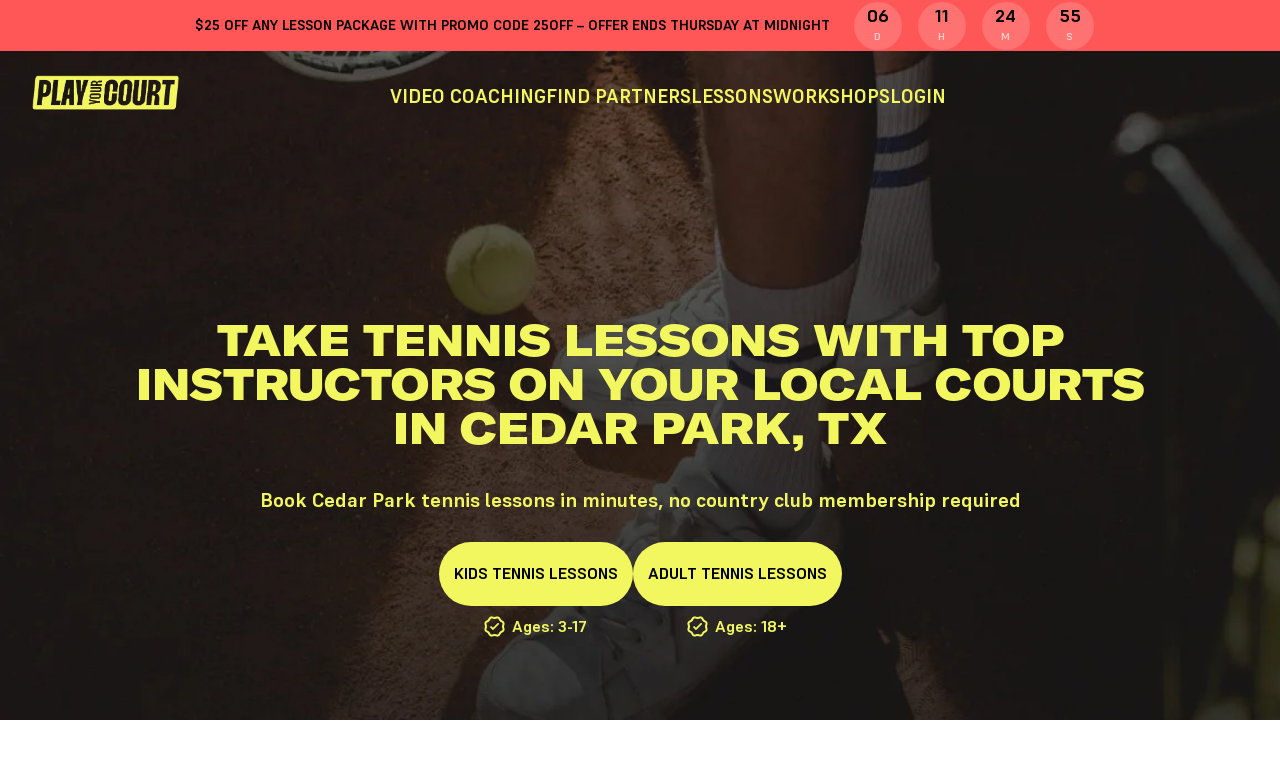

--- FILE ---
content_type: text/html; charset=utf-8
request_url: https://www.playyourcourt.com/locations/austin-tx-tennis-lessons/cedar-park/
body_size: 88635
content:
<!DOCTYPE html>
<!--[if lt IE 7]>      <html  lang="en" class="no-js ie lt-ie9 lt-ie8 lt-ie7"> <![endif]-->
<!--[if IE 7]>         <html  lang="en" class="no-js ie lt-ie9 lt-ie8"> <![endif]-->
<!--[if IE 8]>         <html  lang="en" class="no-js ie lt-ie9"> <![endif]-->
<!--[if IE 9]>         <html  lang="en" class="no-js ie lt-ie10"> <![endif]-->
<!--[if IE 10]>         <html  lang="en" class="no-js ie ie10"> <![endif]-->
<!--[if gt IE 10]><!--> <html  lang="en" class="no-js"> <!--<![endif]-->




<head>
<script src="https://ajax.googleapis.com/ajax/libs/jquery/1.7.2/jquery.min.js"></script>
<script type="text/javascript">
  var host = '127.0.0.1 == ';
  var csrftoken = 'ybu0LHp3bP2FJlqXTlAvWKYPqzDIjNOCBlwhlvfDlxYjbPVZ478nRSeS25OwcoWx' ;
  var x_purpose = '';
  var USER_AUTHENTICATED = false;
  //gip-3.138.172.76
  //gc-US
  // US
  
  
  var config = 'tennis_prod_aws';
  var vector_map_clickable=true;
  var static_url = 'https://media.playyourcourt.com/' ;
  var STATIC_URL = 'https://media.playyourcourt.com/' ;
  var TRACK_TWITTER = 0;
  var TRACK_PINTEREST = 0;
  var CURRENT_LANGUAGE = 'en' ;
  var LESSON_MEMBER_DISCOUNT = 5;
  
    var ADROLL_ACTIVE = false;
  
  
    var debug=false;
    var DEBUG=false;
  
   var USE_OUTBRAIN = true;
   var USE_TABOOLA = false;
   var TABOOLA_ACCOUNT_ID = '';
   var FB_NEWSLETTER_SIGNUP = '6018293607315';
   var FB_PHONE_NUMBER_COLLECTED = '6022320234315';
    var KLAVIYO_KEY ="RT6Hy2";
   var map_icons = {'success':static_url + "css/images/tennisball-pin-success.png",
                    'standard':static_url + "assets/img/icon/tennisball-pin.svg",
                    'default':static_url + "assets/img/icons/tennisball-pin.svg",
                    'gray': static_url + "css/images/tennisball-pin-gray.png",
                    'danger': static_url + "css/images/tennisball-pin-danger.png",
                    'info': static_url + "css/images/tennisball-pin-info.png",
                    'star': static_url + "images/yellow-star-hi-20.png"
                    };
    var GA_DIMENSIONS =  {'TEMP': 'dimension19',
                         'LESSON_TAKER':'dimension7',
                         'AGE_RANGE':'dimension8',
                         'SKILL_LEVEL':'dimension9',
                         'LESSON_GOAL':'dimension10',
                         'PURPOSE_HEADER': "dimension11",
                         'FULL_SOURCE':'dimension20',
                         'FIRST_SOURCE_MEDIUM':'dimension17'
                         };
    var TWITTER_PX = {'PHONE': 'numk1',
                      'EMAIL': 'ntzeg' };
    var PINTEREST_PX = {'PHONE': 'oeMuyvnfTrs',
                        'EMAIL': '67VpgIaVGT5' };
    var EXPERIMENTS = {'membership_warranty_copy': 'or_its_free', 'lesson_price_order': 'most-to-least', 'ldr_info_page': 'info-shown', 'mobile_whats_next': 'hidden', 'funnel_guarantee': 'show-guarantee', 'save_pop_btn_color': 'white-no', 'youtube_lander': 'with_video', 'referal-instant-bonus': 'hook-up-your-friends', 'lesson_contact_hdrs': 'compliant', 'membership_contact_hdrs': 'get-in-community'};
    var EXP_OPTIMIZE = {'membership_warranty_copy': {'id': '', 'variant': 1}, 'lesson_price_order': {'id': 'lJcNn93tRsqZ9C98ZiJ43Q', 'variant': 1}}
    var EXPERIMENTS_INFO = {'membership_warranty_copy': 'or_its_free', 'lesson_price_order': 'most-to-least', 'ldr_info_page': 'info-shown', 'mobile_whats_next': 'hidden', 'funnel_guarantee': 'show-guarantee', 'save_pop_btn_color': 'white-no', 'youtube_lander': 'with_video', 'referal-instant-bonus': 'hook-up-your-friends', 'lesson_contact_hdrs': 'compliant', 'membership_contact_hdrs': 'get-in-community'};


    function get_cookie_value(key) {
        var b = document.cookie.match('(^|;)\\s*' + key + '\\s*=\\s*([^;]+)');
        return b ? b.pop() : '';
     }



    function set_cookie(key, value) {
        var expires = new Date();
        expires.setTime(expires.getTime() + (365 * 24 * 60 * 60 * 1000));
        var secure = '';
        if (window.location.protocol == 'https:')
        {
            secure = 'secure;';
        }
        document.cookie = key + '=' + value + ';path=/;' + secure + 'expires=' + expires.toUTCString();
        return true;
     }

    function rdt_track(value){
        return '';
        try{
            return rdt('track', value);
        }
        catch(error) {
          //console.error(error);
        }
        return '';
    }

    function pintrk_safe(arg1,arg2,arg3){
        return '';
        try{
            return pintrk(arg1,arg2, arg3);
        }catch(error){

        }
        return '';

    }

    function snaptr_safe(action,event_type,data){
        return '';
        data = data || {};
        try{
            return snaptr(action,event_type,data);
        }catch(error){

        }
        return '';
    }



</script>


<!-- Firebase -->
<script src="https://media.playyourcourt.com/CACHE/js/output.db40891ea603.js"></script>
<script>
  var currUserId = 'None';
  var currUserFirebaseToken = "";
  var refreshTokenRequestNum = 0;
  // Firebase configuration
  var firebaseConfig = {
    apiKey: "AIzaSyCzI825CSRiTf3TlFgR6NHGSgkGD9qoHas",
    authDomain: "api-project-32106280530.firebaseapp.com",
    databaseURL: "https://api-project-32106280530-default-rtdb.firebaseio.com",
    projectId: "api-project-32106280530",
    storageBucket: "api-project-32106280530.appspot.com",
    messagingSenderId: "32106280530",
    appId: "1:32106280530:web:46b1c2ce5cbd4408bed18b",
    measurementId: "G-829S98211R"
  };
  // Initialize Firebase
  firebase.initializeApp(firebaseConfig);
  var firestore_database = firebase.firestore();
  var realtime_database = firebase.database();
  var firebase_users = firestore_database.collection("users");
  var firebase_channels = firestore_database.collection("channels");

  // Is Online for Realtime Database
  var isOfflineForDatabase = {isOnline: false, last_changed: firebase.database.ServerValue.TIMESTAMP};
  var isOnlineForDatabase = {isOnline: true, last_changed: firebase.database.ServerValue.TIMESTAMP};

  function setOfflineAndLogout() {
    var savedUserId = localStorage.getItem("currUserId");
    if(savedUserId) {
      // await realtime_database.ref('/status/' + savedUserId).set(isOfflineForDatabase);
      localStorage.removeItem("currUserId");
    }
    firebase.auth().signOut()
      .then(function() {
        // console.log("Sign out success")
      }).catch(function(error) {
        // console.log("Sign out error", error)
      });
  }

  async function authFirebase(token){
    await firebase.auth().signInWithCustomToken(token)
      .then(async function(user){
        //console.log("user", user);
        // Update user online/offline status
        if(currUserId && currUserId != "None"){
            localStorage.setItem("currUserId", currUserId);
            // Realtime Database
            var userStatusDatabaseRef = realtime_database.ref('/status/' + currUserId);

            // // Create a reference to the special '.info/connected' path in
            // // Realtime Database. This path returns `true` when connected
            // // and `false` when disconnected.
            realtime_database.ref('.info/connected').on('value', function(snapshot) {
            //     // If we're not currently connected, set Firestore's state
            //     // to 'offline'. This ensures that Firestore cache is aware
            //     // of the switch to 'offline.'
                 if (snapshot.val() == false) {
                     return;
                 }

            //     // If we are currently connected, then use the 'onDisconnect()'
            //     // method to add a set which will only trigger once this
            //     // client has disconnected by closing the app,
            //     // losing internet, or any other means.
                 userStatusDatabaseRef.onDisconnect().set(isOfflineForDatabase)
                   .then(function() {
                       userStatusDatabaseRef.set(isOnlineForDatabase);
                   });
            });
        }
        else {
          // Set current user offline after logout
          setOfflineAndLogout();
        }
      })
      .catch(function(error){
        var errorCode = error.code;
        var errorMessage = error.message;
        console.log("error", errorCode, errorMessage);
        // Refresh firebase token
        $.ajax({
            url: '/api/firebase/refresh-token/',
            headers: { "X-CSRFToken": csrftoken },
            type: "POST",
            dataType: "json",
            data: {
              'token': currUserFirebaseToken
            },
            success: function(data){
                // console.log("Refresh Success", data);
                if(refreshTokenRequestNum < 10){
                  var newToken = data.token;
                  currUserFirebaseToken = newToken;
                  authFirebase(newToken)
                  refreshTokenRequestNum++;
                }
            },
            error: function(error){
                // console.log("Refresh Error", error);
            }
        });

      })
  }

  window.onbeforeunload = function () {
    var savedUserId = localStorage.getItem("currUserId");
    if(savedUserId) {
      // firestore_database.doc('/users/' + savedUserId).update(isOfflineForFirestore);
      localStorage.removeItem("currUserId");
    }
  };

  // Firebase Auth with custom token
  if(currUserFirebaseToken){
    var user = firebase.auth().currentUser;
    if(!user){
      authFirebase(currUserFirebaseToken);
    }
  }
  else {
    // Set current user offline after logout
    setOfflineAndLogout();
  }
</script>


<meta http-equiv="content-type" content="text/html; charset=UTF-8"  >
<meta http-equiv="X-UA-Compatible" content="IE=edge,chrome=1" >
<meta http-equiv="Content-Style-Type" content="text/css" >
<!--<meta name="viewport" content="width=device-width">-->

  <meta name="viewport" content="width=device-width, initial-scale=1,user-scalable=no">

<!--<meta name="msvalidate.01" content="4CEB3DA0248236A1E8AA77F2A952DA9A" /-->
<title>Local Tennis Lessons in Cedar Park, TX for All Ages & Levels    | PlayYourCourt</title>
<meta name="google-site-verification" content="JDzNqmEt5u5XFUFMJcTLJpwvDBmwvTvcSdq1kuSJMxQ" />
<meta name="description" content=" Book tennis lessons on your local court today! Find certified tennis pros that will help improve your tennis game. All ages and levels around Cedar Park, TX at PlayYourCourt.  " />
<meta name="globalsign-domain-verification" content="bB5XzQeGWYJmyKwsWHg8tzpGnIq6jXT9Ejz5YGfAon" />
<meta name="msvalidate.01" content="B4FC3FCB9D6CD1495332B29CBE1396F4" />
<meta property="og:site_name" content="PlayYourCourt.com" />
<meta property="og:type" content="website" />



        <meta property="og:title" content="Local Tennis Lessons on any court in your neighborhood" />
        <meta property="og:description" content="Find certified tennis pros that will help improve your tennis game. All ages and levels." />
        <meta property="og:image" content="https://media.playyourcourt.com/images/banners/ogbrand.png" />
        <!--<meta property="og:image" content="https://media.playyourcourt.com/images/banners/meet-more-players.jpg" />-->
        <meta property="og:url" content="https://www.playyourcourt.com/locations/austin-tx-tennis-lessons/cedar-park/" />


<meta name="p:domain_verify" content="d32774e4349609321adc6d57ff95eeac"/>
<meta name="bitly-verification" content="31614d5d1028"/>
<meta property="fb:app_id"  content="124960734346490" />
<meta property="og:locale" content="en_US" />

    
    
    <link rel="canonical" href="https://www.playyourcourt.com/locations/austin-tx-tennis-lessons/cedar-park/" />




    <style type="text/css">@font-face{font-family:Icomoon PYC;font-style:normal;font-weight:400;src:local("Icomoon PYC"),url(https://media.playyourcourt.com/assets/fonts/icomoon-pyc/pyc-icomoon.woff?d7c4de3938e0) format("woff"),url(https://media.playyourcourt.com/assets/fonts/icomoon-pyc/pyc-icomoon.ttf?1c352a422e68) format("truetype"),url(https://media.playyourcourt.com/assets/fonts/icomoon-pyc/pyc-icomoon.eot?fab4db59dc04) format("embedded-opentype")}@font-face{font-family:Roboto;font-style:normal;font-weight:400;src:local("Roboto"),url(https://media.playyourcourt.com/assets/fonts/roboto/roboto_regular/roboto-v20-latin-regular.woff2?48c3fa6f86c5) format("woff2"),url(https://media.playyourcourt.com/assets/fonts/roboto/roboto_regular/roboto-v20-latin-regular.woff?c1dc87f99c7f) format("woff"),url(https://media.playyourcourt.com/assets/fonts/roboto/roboto_regular/roboto-v20-latin-regular.ttf?0b1d7f87f3ca) format("truetype"),url(https://media.playyourcourt.com/assets/fonts/roboto/roboto_regular/roboto-v20-latin-regular.eot?64d06eeb18ab) format("embedded-opentype")}@font-face{font-family:Roboto;font-style:italic;font-weight:400;src:local("Roboto"),url(https://media.playyourcourt.com/assets/fonts/roboto/roboto_regular_it/roboto-v20-latin-italic.woff2?401e6c25801b) format("woff2"),url(https://media.playyourcourt.com/assets/fonts/roboto/roboto_regular_it/roboto-v20-latin-italic.woff?80815efe3bd9) format("woff"),url(https://media.playyourcourt.com/assets/fonts/roboto/roboto_regular_it/roboto-v20-latin-italic.ttf?0dfa4684ad9c) format("truetype"),url(https://media.playyourcourt.com/assets/fonts/roboto/roboto_regular_it/roboto-v20-latin-italic.eot?6d1125982a90) format("embedded-opentype")}@font-face{font-family:Poppins;font-style:normal;font-weight:400;src:local("Poppins"),url(https://media.playyourcourt.com/assets/fonts/poppins/poppins_regular/poppins-regular-webfont.woff2?d8754c273322) format("woff2"),url(https://media.playyourcourt.com/assets/fonts/poppins/poppins_regular/poppins-regular-webfont.woff?12446e080e41) format("woff"),url(https://media.playyourcourt.com/assets/fonts/poppins/poppins_regular/poppins-regular-webfont.ttf?cec3026fa100) format("truetype"),url(https://media.playyourcourt.com/assets/fonts/poppins/poppins_regular/poppins-regular-webfont.eot?738f18ee3750) format("embedded-opentype")}@font-face{font-family:Poppins;font-style:italic;font-weight:400;src:local("Poppins"),url(https://media.playyourcourt.com/assets/fonts/poppins/poppins_regular_it/poppins-italic-webfont.woff2?8a744684f1f0) format("woff2"),url(https://media.playyourcourt.com/assets/fonts/poppins/poppins_regular_it/poppins-italic-webfont.woff?9e18b6813a57) format("woff"),url(https://media.playyourcourt.com/assets/fonts/poppins/poppins_regular_it/poppins-italic-webfont.ttf?672644d68c45) format("truetype"),url(https://media.playyourcourt.com/assets/fonts/poppins/poppins_regular_it/poppins-italic-webfont.eot?5bf74bcabfa0) format("embedded-opentype")}@font-face{font-family:Museo Sans;font-style:normal;font-weight:400;src:local("Museo Sans"),url(https://media.playyourcourt.com/assets/fonts/museo_sans/museo_sans_bold/museosans_700-webfont.woff2?cf308391cb81) format("woff2"),url(https://media.playyourcourt.com/assets/fonts/museo_sans/museo_sans_bold/museosans_700-webfont.woff?8e65c4ac344b) format("woff"),url(https://media.playyourcourt.com/assets/fonts/museo_sans/museo_sans_bold/museosans_700-webfont.ttf?41c9ee90ebd1) format("truetype"),url(https://media.playyourcourt.com/assets/fonts/museo_sans/museo_sans_bold/museosans_700-webfont.eot?904627b7eb33) format("embedded-opentype")}@font-face{font-family:Karla;font-style:normal;font-weight:400;src:local("Karla"),url(https://media.playyourcourt.com/assets/fonts/karla/karla_regular/karla.woff2?3d6382d2fd0a) format("woff2"),url(https://media.playyourcourt.com/assets/fonts/karla/karla_regular/karla.woff?a50fab576b6b) format("woff"),url(https://media.playyourcourt.com/assets/fonts/karla/karla_regular/karla.ttf?b8d749376bd4) format("truetype"),url(https://media.playyourcourt.com/assets/fonts/karla/karla_regular/karla.eot?a1b1292e777a) format("embedded-opentype")}@font-face{font-family:Karla;font-style:italic;font-weight:400;src:local("Karla"),url(https://media.playyourcourt.com/assets/fonts/karla/karla_regular_it/karla.woff2?53c830ed49cb) format("woff2"),url(https://media.playyourcourt.com/assets/fonts/karla/karla_regular_it/karla.woff?cdbf8a1249a5) format("woff"),url(https://media.playyourcourt.com/assets/fonts/karla/karla_regular_it/karla.ttf?637effa7a109) format("truetype"),url(https://media.playyourcourt.com/assets/fonts/karla/karla_regular_it/karla.eot?fed95539667d) format("embedded-opentype")}@font-face{font-family:Gilroy;font-style:normal;font-weight:400;src:local("Gilroy"),url(https://media.playyourcourt.com/assets/fonts/gilroy/gilroy_regular/gilroy-regular-webfont.woff2?d194031bf5f0) format("woff2"),url(https://media.playyourcourt.com/assets/fonts/gilroy/gilroy_regular/gilroy-regular-webfont.woff?7383472719e2) format("woff"),url(https://media.playyourcourt.com/assets/fonts/gilroy/gilroy_regular/gilroy-regular-webfont.ttf?e6d0e6a693dd) format("truetype"),url(https://media.playyourcourt.com/assets/fonts/gilroy/gilroy_regular/gilroy-regular-webfont.eot?475c6d41f5b2) format("embedded-opentype")}@font-face{font-family:Gilroy;font-style:normal;font-weight:700;src:local("Gilroy"),url(https://media.playyourcourt.com/assets/fonts/gilroy/gilroy_bold/gilroy-bold-webfont.woff2?404269f80b59) format("woff2"),url(https://media.playyourcourt.com/assets/fonts/gilroy/gilroy_bold/gilroy-bold-webfont.woff?987a9a9fa15e) format("woff"),url(https://media.playyourcourt.com/assets/fonts/gilroy/gilroy_bold/gilroy-bold-webfont.ttf?6444eb0d7dce) format("truetype"),url(https://media.playyourcourt.com/assets/fonts/gilroy/gilroy_bold/gilroy-bold-webfont.eot?7f5fcdffc700) format("embedded-opentype")}@font-face{font-family:GT-America;font-style:normal;font-weight:900;src:local("GT-America"),url(https://media.playyourcourt.com/assets/fonts/gt-america/GT-America-Extended-Black.woff2?c815747a0c60) format("woff2"),url(https://media.playyourcourt.com/assets/fonts/gt-america/GT-America-Extended-Black.woff?4a903484cb31) format("woff"),url(https://media.playyourcourt.com/assets/fonts/gt-america/GT-America-Extended-Black.ttf?72699253ab5d) format("truetype"),url(https://media.playyourcourt.com/assets/fonts/gt-america/GT-America-Extended-Black.eot) format("embedded-opentype")}@font-face{font-family:Supreme;font-style:normal;font-weight:400;src:local("Supreme"),url(https://media.playyourcourt.com/assets/fonts/supreme/Supreme-Regular.woff2?ca2227b51452) format("woff2"),url(https://media.playyourcourt.com/assets/fonts/supreme/Supreme-Regular.woff?62f801bc0fb1) format("woff"),url(https://media.playyourcourt.com/assets/fonts/supreme/Supreme-Regular.ttf?306c65166cd1) format("truetype"),url(https://media.playyourcourt.com/assets/fonts/supreme/Supreme-Regular.eot?330bc59cf8b9) format("embedded-opentype")}@font-face{font-family:Supreme;font-style:normal;font-weight:700;src:local("Supreme"),url(https://media.playyourcourt.com/assets/fonts/supreme/Supreme-Bold.woff2?eb0fd277462c) format("woff2"),url(https://media.playyourcourt.com/assets/fonts/supreme/Supreme-Bold.woff?b76883c8abfc) format("woff"),url(https://media.playyourcourt.com/assets/fonts/supreme/Supreme-Bold.ttf?e5516d708bcb) format("truetype"),url(https://media.playyourcourt.com/assets/fonts/supreme/Supreme-Bold.eot?d697cee8bd48) format("embedded-opentype")}@-webkit-keyframes pulse-hover{75%{opacity:1;-webkit-transform:scale(1);transform:scale(1)}}@keyframes pulse-hover{75%{opacity:1;-webkit-transform:scale(1);transform:scale(1)}}@-webkit-keyframes pulse-color-hover{75%{color:#34cb9e}}@keyframes pulse-color-hover{75%{color:#34cb9e}}@-webkit-keyframes rotation{0%{-webkit-transform:rotate(0deg);transform:rotate(0deg)}to{-webkit-transform:rotate(359deg);transform:rotate(359deg)}}@keyframes rotation{0%{-webkit-transform:rotate(0deg);transform:rotate(0deg)}to{-webkit-transform:rotate(359deg);transform:rotate(359deg)}}@-webkit-keyframes rotation-back{0%{-webkit-transform:rotate(0deg);transform:rotate(0deg)}to{-webkit-transform:rotate(-359deg);transform:rotate(-359deg)}}@keyframes rotation-back{0%{-webkit-transform:rotate(0deg);transform:rotate(0deg)}to{-webkit-transform:rotate(-359deg);transform:rotate(-359deg)}}@-webkit-keyframes bounce-in-right{0%{-webkit-transform:translateX(0);transform:translateX(0)}30%{-webkit-transform:translateX(5px);transform:translateX(5px)}45%{-webkit-transform:translateX(7px);transform:translateX(7px)}57%{-webkit-transform:translateX(3px);transform:translateX(3px)}80%{-webkit-transform:translateX(14px);transform:translateX(14px)}to{-webkit-transform:translateX(2px);transform:translateX(2px)}}@keyframes bounce-in-right{0%{-webkit-transform:translateX(0);transform:translateX(0)}30%{-webkit-transform:translateX(5px);transform:translateX(5px)}45%{-webkit-transform:translateX(7px);transform:translateX(7px)}57%{-webkit-transform:translateX(3px);transform:translateX(3px)}80%{-webkit-transform:translateX(14px);transform:translateX(14px)}to{-webkit-transform:translateX(2px);transform:translateX(2px)}}@-webkit-keyframes bounce-in-down{0%{-webkit-transform:rotate(0deg);transform:rotate(0deg)}to{-webkit-transform:rotate(359deg);transform:rotate(359deg)}}@keyframes bounce-in-down{0%{-webkit-transform:rotate(0deg);transform:rotate(0deg)}to{-webkit-transform:rotate(359deg);transform:rotate(359deg)}}@-webkit-keyframes flash{0%{opacity:.4}to{opacity:1}}@keyframes flash{0%{opacity:.4}to{opacity:1}}@-ms-viewport{width:device-width}.visible-lg,.visible-lg-block,.visible-lg-inline,.visible-lg-inline-block,.visible-md,.visible-md-block,.visible-md-inline,.visible-md-inline-block,.visible-sm,.visible-sm-block,.visible-sm-inline,.visible-sm-inline-block,.visible-xs,.visible-xs-block,.visible-xs-inline,.visible-xs-inline-block{display:none!important}@media(max-width:767px){.visible-xs{display:block!important}table.visible-xs{display:table!important}tr.visible-xs{display:table-row!important}td.visible-xs,th.visible-xs{display:table-cell!important}}@media(max-width:767px){.visible-xs-block{display:block!important}}@media(max-width:767px){.visible-xs-inline{display:inline!important}}@media(max-width:767px){.visible-xs-inline-block{display:inline-block!important}}@media(min-width:768px)and (max-width:1023){.visible-sm{display:block!important}table.visible-sm{display:table!important}tr.visible-sm{display:table-row!important}td.visible-sm,th.visible-sm{display:table-cell!important}}@media(min-width:768px)and (max-width:1023){.visible-sm-block{display:block!important}}@media(min-width:768px)and (max-width:1023){.visible-sm-inline{display:inline!important}}@media(min-width:768px)and (max-width:1023){.visible-sm-inline-block{display:inline-block!important}}@media(min-width:1024px)and (max-width:1279px){.visible-md{display:block!important}table.visible-md{display:table!important}tr.visible-md{display:table-row!important}td.visible-md,th.visible-md{display:table-cell!important}}@media(min-width:1024px)and (max-width:1279px){.visible-md-block{display:block!important}}@media(min-width:1024px)and (max-width:1279px){.visible-md-inline{display:inline!important}}@media(min-width:1024px)and (max-width:1279px){.visible-md-inline-block{display:inline-block!important}}@media(min-width:1280px){.visible-lg{display:block!important}table.visible-lg{display:table!important}tr.visible-lg{display:table-row!important}td.visible-lg,th.visible-lg{display:table-cell!important}}@media(min-width:1280px){.visible-lg-block{display:block!important}}@media(min-width:1280px){.visible-lg-inline{display:inline!important}}@media(min-width:1280px){.visible-lg-inline-block{display:inline-block!important}}@media(max-width:479px){.hidden-xs-s{display:none!important}}@media(max-width:767px){.hidden-xs{display:none!important}}@media(min-width:768px)and (max-width:1023px){.hidden-sm{display:none!important}}@media(min-width:1024px)and (max-width:1279px){.hidden-md{display:none!important}}@media(min-width:1280px){.hidden-lg{display:none!important}}@media(min-width:1520px){.hidden-xlg{display:none!important}}.visible-print{display:none!important}@media print{.visible-print{display:block!important}table.visible-print{display:table!important}tr.visible-print{display:table-row!important}td.visible-print,th.visible-print{display:table-cell!important}}.visible-print-block{display:none!important}@media print{.visible-print-block{display:block!important}}.visible-print-inline{display:none!important}@media print{.visible-print-inline{display:inline!important}}.visible-print-inline-block{display:none!important}@media print{.visible-print-inline-block{display:inline-block!important}}@media print{.hidden-print{display:none!important}}.embed-responsive{position:relative;display:block;height:0;padding:0;overflow:hidden}.embed-responsive .embed-responsive-item,.embed-responsive embed,.embed-responsive iframe,.embed-responsive object,.embed-responsive video{position:absolute;top:0;bottom:0;left:0;width:100%;height:100%;border:0}.embed-responsive-16by9{padding-bottom:56.25%}.embed-responsive-4by3{padding-bottom:75%}@media(max-width:767px){.nowrap-xs{white-space:nowrap}}@media(min-width:768px)and (max-width:1023px){.nowrap-sm{white-space:nowrap}}@media(min-width:1024px)and (max-width:1279px){.nowrap-md{white-space:nowrap}}@media(min-width:1280px){.nowrap-lg{white-space:nowrap}}abbr,address,article,aside,audio,b,blockquote,body,canvas,caption,cite,code,dd,del,details,dfn,div,dl,dt,em,fieldset,figcaption,figure,footer,form,h1,h2,h3,h4,h5,h6,header,hgroup,html,i,iframe,img,ins,kbd,label,legend,li,mark,menu,nav,object,ol,p,pre,q,samp,section,small,span,strong,sub,summary,sup,table,tbody,td,tfoot,th,thead,time,tr,ul,var,video{margin:0;padding:0;border:0;outline:0;font-size:100%;vertical-align:baseline;background:transparent}article,aside,details,dialog,figcaption,figure,footer,header,hgroup,main,menu,nav,section{display:block}li,ul{list-style:none}blockquote,q{quotes:none}blockquote:after,blockquote:before,q:after,q:before{content:"";content:none}a{text-decoration:none;font-size:100%;color:inherit}table{border-collapse:collapse;border-spacing:0}html{position:relative;min-height:100%;-webkit-box-sizing:border-box;box-sizing:border-box;-webkit-tap-highlight-color:rgba(255,255,255,0);-webkit-tap-highlight-color:rgba(0,0,0,0)}body{color:#000;font-size:16px;line-height:1.5;font-family:Supreme,sans-serif;outline:none;word-wrap:break-word;font-weight:400}*,:after,:before{outline:none;-webkit-box-sizing:inherit;box-sizing:inherit}.container-md{max-width:1097px}.container-md,.container-sm{padding-left:32px;padding-right:32px;margin-left:auto;margin-right:auto}.container-sm{max-width:813px}.container-xs{max-width:592px}.container,.container-xs{padding-left:32px;padding-right:32px;margin-left:auto;margin-right:auto}.container{max-width:1204px}.container .container-sm{max-width:749px;padding-left:0;padding-right:0}.container .container-xs{max-width:528px;padding-left:0;padding-right:0}.container-fluid{margin-left:auto;margin-right:auto;padding-left:32px;padding-right:32px}@media(min-width:768px){.container-sm-fluid{margin-left:auto;margin-right:auto;padding-left:32px;padding-right:32px}}.hidden{display:none}.not-bold{font-weight:400!important}body .visible-not-us,body .visible-optin,body .visible-optout,body .visible-optout-inline{display:none}body.country-not-us .visible-not-us{display:inline-block}body.country-not-us .hidden-not-us{display:none}body.privacy-optin .visible-optin{display:inline-block}body.privacy-optin .visible-optin-inline{display:inline}body.privacy-optin .hidden-optin{display:none}body.privacy-optout .visible-optout{display:inline-block}body.privacy-optout .visible-optout-inline{display:inline}body.privacy-optout .hidden-optout{display:none}[class*=" icon-"],[class^=icon-]{font-family:Icomoon PYC!important;speak:none;font-style:normal;font-weight:400;font-variant:normal;text-transform:none;line-height:1;-webkit-font-smoothing:antialiased;-moz-osx-font-smoothing:grayscale}.icon-phone:before{content:"\E931"}.icon-sword:before{content:"\EA05";color:#82867d}.icon-sword.color-black:before{color:#000}.icon-tshirt:before{content:"\EA06";color:#82867d}.icon-whistle:before{content:"\EA07";color:#82867d}.icon-whistle.color-black:before{color:#000}.icon-discount:before{content:"\EA08";color:#82867d}.icon-hat:before{content:"\EA09";color:#82867d}.icon-hat.color-black:before{color:#000}.icon-court:before{content:"\E965";color:#82867d}.icon-court.color-black:before{color:#000}.color-primary.icon-invite:before{content:"\EA0A";color:#34cb9e}.icon-invite:before{content:"\EA0A";color:#82867d}.icon-marketing:before{content:"\EA0B";color:#82867d}.icon-play-tennis:before{content:"\EA0C";color:#82867d}.icon-play-tennis.color-black:before{color:#000}.icon-play-tennis.color-primary:before{color:#34cb9e}.icon-rocket:before{content:"\EA0D";color:#82867d}.icon-rocket.color-black:before{color:#000}.icon-classic-phone .path1:before{content:"\EA0E";color:#32d37d}.icon-classic-phone .path2:before{content:"\EA0F";margin-left:-1.154296875em;color:#32d37d}.icon-classic-phone .path3:before{content:"\EA10";margin-left:-1.154296875em;color:#000}.icon-classic-phone .path4:before{content:"\EA11";margin-left:-1.154296875em;color:#000}.icon-classic-phone .path5:before{content:"\EA12";margin-left:-1.154296875em;color:#000}.icon-live-video-dark .path1:before{content:"\EA02";color:#32d37d}.icon-live-video-dark .path2:before{content:"\EA03";margin-left:-1.46875em;color:#000}.icon-live-video-dark .path3:before{content:"\EA04";margin-left:-1.46875em;color:#000}.icon-friend-list .path1:before{content:"\E9F9";color:#32d37d}.icon-friend-list .path2:before{content:"\E9FA";margin-left:-1em;color:#000}.icon-friend-list .path3:before{content:"\E9FB";margin-left:-1em;color:#000}.icon-friend-list .path4:before{content:"\E9FC";margin-left:-1em;color:#000}.icon-friend-list .path5:before{content:"\E9FD";margin-left:-1em;color:#000}.icon-friend-list .path6:before{content:"\E9FE";margin-left:-1em;color:#000}.icon-friend-list .path7:before{content:"\E9FF";margin-left:-1em;color:#000}.icon-friend-list .path8:before{content:"\EA00";margin-left:-1em;color:#000}.icon-friend-list .path9:before{content:"\EA01";margin-left:-1em;color:#000}.icon-stars .path1:before{content:"\E9F2";color:#32d37d}.icon-stars .path2:before{content:"\E9F3";margin-left:-1em;color:#32d37d}.icon-stars .path3:before{content:"\E9F4";margin-left:-1em;color:#000}.icon-stars .path4:before{content:"\E9F5";margin-left:-1em;color:#000}.icon-stars .path5:before{content:"\E9F6";margin-left:-1em;color:#000}.icon-play-dark .path1:before{content:"\E9F7";color:#32d37d}.icon-play-dark .path2:before{content:"\E9F8";margin-left:-.93359375em;color:#000}.icon-unlock .path1:before{content:"\E9EF";color:#32d37d}.icon-unlock .path2:before{content:"\E9F0";margin-left:-.9794921875em;color:#000}.icon-unlock .path3:before{content:"\E9F1";margin-left:-.9794921875em;color:#000}.icon-calendar-favourite .path1:before{content:"\E9E7";color:#32d37d}.icon-calendar-favourite .path2:before{content:"\E9E8";margin-left:-.9931640625em;color:#32d37d}.icon-calendar-favourite .path3:before{content:"\E9E9";margin-left:-.9931640625em;color:#000}.icon-calendar-favourite .path4:before{content:"\E9EA";margin-left:-.9931640625em;color:#000}.icon-follow .path1:before{content:"\E9EB";color:#32d37d}.icon-follow .path2:before{content:"\E9EC";margin-left:-1.03125em;color:#000}.icon-follow .path3:before{content:"\E9ED";margin-left:-1.03125em;color:#000}.icon-follow .path4:before{content:"\E9EE";margin-left:-1.03125em;color:#000}.icon-filter:before{content:"\E9E6";color:#82867d}.icon-verification .path1:before{content:"\E9D2";color:#32d37d}.icon-verification .path2:before{content:"\E9D3";margin-left:-1em;color:#000}.icon-verification .path3:before{content:"\E9D4";margin-left:-1em;color:#000}.icon-score .path1:before{content:"\E9D5";color:#32d37d}.icon-score .path2:before{content:"\E9D6";margin-left:-1.013671875em;color:#000}.icon-score .path3:before{content:"\E9D7";margin-left:-1.013671875em;color:#000}.icon-score .path4:before{content:"\E9D8";margin-left:-1.013671875em;color:#000}.icon-browse .path1:before{content:"\E9D9";color:#32d37d;opacity:.9}.icon-browse .path2:before{content:"\E9DA";margin-left:-1.1298828125em;color:#32d37d;opacity:.9}.icon-browse .path3:before{content:"\E9DB";margin-left:-1.1298828125em;color:#000}.icon-browse .path4:before{content:"\E9DC";margin-left:-1.1298828125em;color:#000}.icon-browse .path5:before{content:"\E9DD";margin-left:-1.1298828125em;color:#000}.icon-browse .path6:before{content:"\E9DE";margin-left:-1.1298828125em;color:#000}.icon-browse .path7:before{content:"\E9DF";margin-left:-1.1298828125em;color:#000}.icon-snooze-white .path1:before{content:"\E9E0";color:#00cd89}.icon-snooze-white .path2:before{content:"\E9E1";margin-left:-.8662109375em;color:#fff}.icon-snooze-white .path3:before{content:"\E9E2";margin-left:-.8662109375em;color:#fff}.icon-snooze-white .path4:before{content:"\E9E3";margin-left:-.8662109375em;color:#fff}.icon-strategy-white .path1:before{content:"\E9E4";color:#00cd89}.icon-strategy-white .path2:before{content:"\E9E5";margin-left:-1em;color:#feffff}.icon-size-change .path1:before{content:"\E9C2";color:#32d37d}.icon-size-change .path2:before{content:"\E9C3";margin-left:-1em;color:#000}.icon-size-change .path3:before{content:"\E9C4";margin-left:-1em;color:#000}.icon-size-change .path4:before{content:"\E9C5";margin-left:-1em;color:#000}.icon-location-colored .path1:before{content:"\E9C6";color:#32d37d}.icon-location-colored .path2:before{content:"\E9C7";margin-left:-1em;color:#000}.icon-location-colored .path3:before{content:"\E9C8";margin-left:-1em;color:#000}.icon-location-colored .path4:before{content:"\E9C9";margin-left:-1em;color:#000}.icon-location-colored .path5:before{content:"\E9CA";margin-left:-1em;color:#000}.icon-location-colored .path6:before{content:"\E9CB";margin-left:-1em;color:#000}.icon-location-pin .path1:before{content:"\E9CC";color:#32d37d}.icon-location-pin .path2:before{content:"\E9CD";margin-left:-1.0712890625em;color:#000}.icon-location-pin .path3:before{content:"\E9CE";margin-left:-1.0712890625em;color:#000}.icon-keyframe-filled:before{content:"\E9CF"}.icon-keyframe-outline .path1:before{content:"\E9D0";color:#fff}.icon-keyframe-outline .path2:before{content:"\E9D1";margin-left:-1em;color:rgba(0,0,0,.16)}.icon-recommendations .path1:before{content:"\E9B0";color:#32d37d}.icon-recommendations .path2:before{content:"\E9B1";margin-left:-.7333984375em;color:#000}.icon-recommendations .path3:before{content:"\E9B2";margin-left:-.7333984375em;color:#000}.icon-dollar-paper .path1:before{content:"\E9B3";color:#32d37d}.icon-dollar-paper .path2:before{content:"\E9B4";margin-left:-1em;color:#000}.icon-dollar-paper .path3:before{content:"\E9B5";margin-left:-1em;color:#000}.icon-calendar-colored .path1:before{content:"\E9B6";color:#32d37d}.icon-calendar-colored .path2:before{content:"\E9B7";margin-left:-1em;color:#000}.icon-performance .path1:before{content:"\E9B8";color:#32d37d}.icon-performance .path2:before{content:"\E9B9";margin-left:-1em;color:#32d37d}.icon-performance .path3:before{content:"\E9BA";margin-left:-1em;color:#000}.icon-leads .path1:before{content:"\E9BB";color:#32d37d}.icon-leads .path2:before{content:"\E9BC";margin-left:-1em;color:#000}.icon-leads .path3:before{content:"\E9BD";margin-left:-1em;color:#000}.icon-leads .path4:before{content:"\E9BE";margin-left:-1em;color:#000}.icon-leads .path5:before{content:"\E9BF";margin-left:-1em;color:#000}.icon-trophy-colored .path1:before{content:"\E9C0";color:#32d37d}.icon-trophy-colored .path2:before{content:"\E9C1";margin-left:-.93359375em;color:#000}.icon-bell:before{content:"\E9AF"}.icon-checkmark-filled:before{content:"\E9AE"}.icon-check-dark .path1:before{content:"\E9AB";color:#32d37d}.icon-check-dark .path2:before{content:"\E9AC";margin-left:-1em;color:#000}.icon-check-dark .path3:before{content:"\E9AD";margin-left:-1em;color:#000}.icon-google:before{content:"\E9AA"}.icon-ball-white .path1:before{content:"\E9A8";color:#32d37d}.icon-ball-white .path2:before{content:"\E9A9";margin-left:-1em;color:#fff}.icon-notification .path1:before{content:"\E930";color:#32d37d}.icon-notification .path2:before{content:"\E9A6";margin-left:-.8662109375em;color:#000}.icon-notification .path3:before{content:"\E9A7";margin-left:-.8662109375em;color:#000}.icon-earphone .path1:before{content:"\E998";color:#32d37d}.icon-earphone .path2:before{content:"\E999";margin-left:-.8662109375em;color:#32d37d}.icon-earphone .path3:before{content:"\E99A";margin-left:-.8662109375em;color:#fff}.icon-earphone .path4:before{content:"\E99B";margin-left:-.8662109375em;color:#fff}.icon-play-half-colored .path1:before{content:"\E99C";color:#32d37d}.icon-play-half-colored .path2:before{content:"\E99D";margin-left:-.93359375em;color:#fff}.icon-conversion .path1:before{content:"\E99E";color:#32d37d}.icon-conversion .path2:before{content:"\E99F";margin-left:-1em;color:#000}.icon-conversion .path3:before{content:"\E9A0";margin-left:-1em;color:#000}.icon-conversion .path4:before{content:"\E9A1";margin-left:-1em;color:#000}.icon-conversion .path5:before{content:"\E9A2";margin-left:-1em;color:#000}.icon-headphones .path1:before{content:"\E9A3";color:#32d37d}.icon-headphones .path2:before{content:"\E9A4";margin-left:-1em;color:#32d37d}.icon-headphones .path3:before{content:"\E9A5";margin-left:-1em;color:#000}.icon-business-growth .path1:before{content:"\E981";color:#32d37d}.icon-business-growth .path2:before{content:"\E982";margin-left:-1em;color:#000}.icon-bookmark .path1:before{content:"\E983";color:#32d37d}.icon-bookmark .path2:before{content:"\E984";margin-left:-.6669921875em;color:#000}.icon-checkmark-colored .path1:before{content:"\E985";color:#32d37d}.icon-checkmark-colored .path2:before{content:"\E986";margin-left:-1em;color:#fffffe}.icon-checkmark-colored .path3:before{content:"\E987";margin-left:-1em;color:#fffffe}.icon-shield .path1:before{content:"\E988";color:#000}.icon-shield .path2:before{content:"\E989";margin-left:-1em;color:#32d37d}.icon-shield .path3:before{content:"\E98A";margin-left:-1em;color:#32d37d}.icon-medal .path1:before{content:"\E98B";color:#00d873}.icon-medal .path2:before{content:"\E98C";margin-left:-.97265625em;color:#000}.icon-medal .path3:before{content:"\E98D";margin-left:-.97265625em;color:#000}.icon-live-video .path1:before{content:"\E98E";color:#32d37d}.icon-live-video .path2:before{content:"\E98F";margin-left:-1.5em;color:#fff}.icon-live-video .path3:before{content:"\E990";margin-left:-1.5em;color:#fff}.icon-racket .path1:before{content:"\E991";color:#32d37d}.icon-racket .path2:before{content:"\E992";margin-left:-1em;color:#000}.icon-baseball .path1:before{content:"\E993";color:#32d37d}.icon-baseball .path2:before{content:"\E994";margin-left:-1.078125em;color:#000}.icon-watch .path1:before{content:"\E995";color:#32d37d}.icon-watch .path2:before{content:"\E996";margin-left:-1.0068359375em;color:#000}.icon-watch .path3:before{content:"\E997";margin-left:-1.0068359375em;color:#000}.icon-sort-bottom:before{content:"\E97F"}.icon-sort-top:before{content:"\E980"}.icon-children .path1:before{content:"\E912";color:#32d37d}.icon-children .path2:before{content:"\E942";margin-left:-1.154296875em;color:#32d37d}.icon-children .path3:before{content:"\E978";margin-left:-1.154296875em;color:#32d37d}.icon-children .path4:before{content:"\E979";margin-left:-1.154296875em;color:#fff}.icon-children .path5:before{content:"\E97A";margin-left:-1.154296875em;color:#fff}.icon-children .path6:before{content:"\E97B";margin-left:-1.154296875em;color:#fff}.icon-children .path7:before{content:"\E97C";margin-left:-1.154296875em;color:#fff}.icon-children .path8:before{content:"\E97D";margin-left:-1.154296875em;color:#fff}.icon-children .path9:before{content:"\E97E";margin-left:-1.154296875em;color:#fff}.icon-star-half .path1:before{content:"\E976";color:#32d37d}.icon-star-half .path2:before{content:"\E977";margin-left:-1.109375em;color:#000}.icon-location-circled .path1:before{content:"\E971";color:#32d37d}.icon-location-circled .path2:before{content:"\E972";margin-left:-1.1650390625em;color:#000}.icon-location-circled .path3:before{content:"\E973";margin-left:-1.1650390625em;color:#000}.icon-leader .path1:before{content:"\E974";color:#32d37d}.icon-leader .path2:before{content:"\E975";margin-left:-1.140625em;color:#000}.icon-play-outlined:before{content:"\E96E"}.icon-map .path1:before{content:"\E940";color:#00cd89}.icon-map .path2:before{content:"\E966";margin-left:-1.138671875em;color:#000}.icon-map .path3:before{content:"\E967";margin-left:-1.138671875em;color:#000}.icon-strategy .path1:before{content:"\E968";color:#00cd89}.icon-strategy .path2:before{content:"\E969";margin-left:-1.13671875em;color:#000}.icon-snooze .path1:before{content:"\E96A";color:#00cd89}.icon-snooze .path2:before{content:"\E96B";margin-left:-1.25em;color:#000}.icon-snooze .path3:before{content:"\E96C";margin-left:-1.25em;color:#000}.icon-snooze .path4:before{content:"\E96D";margin-left:-1.25em;color:#000}.icon-trophy .path1:before{content:"\E962";color:#32d37d}.icon-trophy .path2:before{content:"\E963";margin-left:-.93359375em;color:#000}.dash-wrap .icon-trophy .path2:before{content:"\E963";margin-left:0;color:#000}.icon-trophy-bio:before{content:"\E963";color:#000;font-weight:700}.icon-trophy-bio.color-primary:before{color:#34cb9e}.icon-field .path1:before{content:"\E964";color:#32d37d}.icon-field .path2:before{content:"\E965";margin-left:-1.36328125em;color:#000}.icon-ball .path1:before{content:"\E960";color:#32d37d}.icon-ball .path2:before{content:"\E961";margin-left:-1.09375em;color:#000}.icon-location .path1:before{content:"\E921";color:#32d37d}.icon-location .path2:before{content:"\E928";margin-left:-1.048828125em;color:#000}.icon-location .path3:before{content:"\E948";margin-left:-1.048828125em;color:#000}.icon-percent .path1:before{content:"\E94E";color:#32d37d}.icon-percent .path2:before{content:"\E94F";margin-left:-.9775390625em;color:#000}.icon-percent .path3:before{content:"\E950";margin-left:-.9775390625em;color:#000}.icon-percent .path4:before{content:"\E951";margin-left:-.9775390625em;color:#000}.icon-percent .path5:before{content:"\E952";margin-left:-.9775390625em;color:#000}.icon-smile .path1:before{content:"\E953";color:#32d37d}.icon-smile .path2:before{content:"\E954";margin-left:-.986328125em;color:#000}.icon-smile .path3:before{content:"\E955";margin-left:-.986328125em;color:#000}.icon-bill .path1:before{content:"\E956";color:#32d37d}.icon-bill .path2:before{content:"\E957";margin-left:-.8779296875em;color:#000}.icon-bill .path3:before{content:"\E958";margin-left:-.8779296875em;color:#000}.icon-bill .path4:before{content:"\E959";margin-left:-.8779296875em;color:#000}.icon-gift .path1:before{content:"\E95A";color:#32d37d}.icon-gift .path2:before{content:"\E95B";margin-left:-1.109375em;color:#000}.icon-help .path1:before{content:"\E95C";color:#32d37d}.icon-help .path2:before{content:"\E95D";margin-left:-1.0263671875em;color:#000}.icon-help .path3:before{content:"\E95E";margin-left:-1.0263671875em;color:#000}.icon-help .path4:before{content:"\E95F";margin-left:-1.0263671875em;color:#000}.icon-insta:before{content:"\E900"}.icon-add:before{content:"\E901"}.icon-add-outlined:before{content:"\E902"}.icon-align-top:before{content:"\E903"}.icon-appointment:before{content:"\E904"}.icon-arrow-left:before{content:"\E905"}.icon-arrow-right:before{content:"\E906"}.icon-award:before{content:"\E907"}.icon-book:before{content:"\E908"}.icon-calendar:before{content:"\E909"}.icon-call:before{content:"\E90A"}.icon-camera:before{content:"\E90B"}.icon-carousel:before{content:"\E90C"}.icon-check-circled:before{content:"\E90D"}.icon-checkmark:before{content:"\E90E"}.icon-check-rounded:before{content:"\E90F"}.icon-chevron-left:before{content:"\E910"}.icon-chevron-right:before{content:"\E911"}.icon-chevron-top:before{content:"\E96F"}.icon-chevron-down:before{content:"\E970"}.icon-close:before{content:"\E913"}.icon-close-rounded:before{content:"\E914"}.icon-comment:before{content:"\E915"}.icon-credit-card:before{content:"\E916"}.icon-crown:before{content:"\E917"}.icon-dates:before{content:"\E918"}.icon-delete:before{content:"\E919"}.icon-diamond:before{content:"\E91A"}.icon-dollar:before{content:"\E91B"}.icon-email:before{content:"\E91C"}.icon-facebook:before{content:"\E91D"}.icon-file:before{content:"\E91E"}.icon-flag:before{content:"\E91F"}.icon-forward:before{content:"\E920"}.icon-hamburger:before{content:"\E922"}.icon-heart:before{content:"\E923"}.icon-heart-outlined:before{content:"\E924"}.icon-home:before{content:"\E925"}.icon-info:before{content:"\E926"}.icon-labels:before{content:"\E927"}.icon-linkedin:before{content:"\E929"}.icon-lock:before{content:"\E92A"}.icon-menu-outlined:before{content:"\E92B"}.icon-message:before{content:"\E92C"}.icon-money:before{content:"\E92D"}.icon-mouse:before{content:"\E92E"}.icon-target:before{content:"\E92F"}.icon-play:before{content:"\E932"}.icon-poi-add:before{content:"\E933"}.icon-poi-delete:before{content:"\E934"}.icon-question:before{content:"\E935"}.icon-quotes:before{content:"\E936"}.icon-remove:before{content:"\E937"}.icon-reply:before{content:"\E938"}.icon-rewind:before{content:"\E939"}.icon-rhombus:before{content:"\E93A"}.icon-savings:before{content:"\E93B"}.icon-search:before{content:"\E93C"}.icon-security:before{content:"\E93D"}.icon-send:before{content:"\E93E"}.icon-slideshow:before{content:"\E93F"}.icon-star:before{content:"\E941"}.icon-stopwatch:before{content:"\E943"}.icon-support:before{content:"\E944"}.icon-text-left:before{content:"\E945"}.icon-timer:before{content:"\E946"}.icon-tree:before{content:"\E947"}.icon-twitter:before{content:"\E949"}.icon-user:before{content:"\E94A"}.icon-verified:before{content:"\E94B"}.icon-video:before{content:"\E94C"}.icon-youtube:before{content:"\E94D"}.popover{position:absolute;top:0;left:0;z-index:98;display:none;width:310px;font-size:16px;background-color:#fff;background-clip:padding-box;border:1px solid rgba(52,203,158,.2);border-radius:4px;-webkit-box-shadow:0 0 16px rgba(0,0,0,.2);box-shadow:0 0 16px rgba(0,0,0,.2)}.popover.top{margin-top:-10px}.popover.right{margin-left:10px}.popover.bottom{margin-top:10px}.popover.left{margin-left:-10px}.popover>.arrow{border-width:11px}.popover>.arrow,.popover>.arrow:after{position:absolute;display:block;width:0;height:0;border-color:transparent;border-style:solid}.popover>.arrow:after{content:"";border-width:10px}.popover.top>.arrow{bottom:-11px;left:50%;margin-left:-11px;border-top-color:rgba(52,203,158,.2);border-bottom-width:0}.popover.top>.arrow:after{bottom:1px;margin-left:-10px;content:" ";border-top-color:#fff;border-bottom-width:0}.popover.right>.arrow{top:50%;left:-11px;margin-top:-11px;border-right-color:rgba(52,203,158,.2);border-left-width:0}.popover.right>.arrow:after{bottom:-10px;left:1px;content:" ";border-right-color:#fff;border-left-width:0}.popover.bottom>.arrow{top:-11px;left:50%;margin-left:-11px;border-top-width:0;border-bottom-color:rgba(52,203,158,.2)}.popover.bottom>.arrow:after{top:1px;margin-left:-10px;content:" ";border-top-width:0;border-bottom-color:#fff}.popover.left>.arrow{top:50%;right:-11px;margin-top:-11px;border-right-width:0;border-left-color:rgba(52,203,158,.2)}.popover.left>.arrow:after{right:1px;bottom:-10px;content:" ";border-right-width:0;border-left-color:#fff}.popover-title{padding:8px 14px;margin:0;font-size:16px;background-color:#fff;border-bottom:1px solid #f2f2f2;border-radius:3px 3px 0 0;position:relative}.popover-title .close,.popover-title .popover-close{padding:3px 7px;font-size:24px;line-height:1;cursor:pointer;-webkit-transition:.3s ease;transition:.3s ease;outline:none;border:0;position:absolute;top:4px;right:0}.popover-title .close:hover,.popover-title .popover-close:hover{color:#2aa27e}.popover-title .close .sr-only,.popover-title .popover-close .sr-only{display:none}.popover-content{padding:9px 14px;overflow-y:auto;max-height:360px}.select2-container{-webkit-box-sizing:border-box;box-sizing:border-box;display:inline-block;margin:0;position:relative;vertical-align:middle}.select2-container .select2-selection--single{-webkit-box-sizing:border-box;box-sizing:border-box;cursor:pointer;display:block;height:28px;-moz-user-select:none;-ms-user-select:none;user-select:none;-webkit-user-select:none}.select2-container .select2-selection--single .select2-selection__rendered{display:block;padding-right:20px;overflow:hidden;text-overflow:ellipsis;white-space:nowrap}.select2-container .select2-selection--single .select2-selection__clear{position:relative}.select2-container[dir=rtl] .select2-selection--single .select2-selection__rendered{padding-right:8px;padding-left:20px}.select2-dropdown{background-color:#fff;border:1px solid #000;border-radius:4px;-webkit-box-sizing:border-box;box-sizing:border-box;display:block;position:absolute;left:-100000px;width:100%;z-index:1051}.select2-selection.select2-selection--single,.select-styles .select2-selection--single{background:#fff}.select2-container--classic .selection .select2-selection.select2-selection--single{background:#fff;background-color:#fff}.select2-results{display:block}.select2-results__options{list-style:none;margin:0;padding:0}.select2-results__option{padding:6px;-moz-user-select:none;-ms-user-select:none;user-select:none;-webkit-user-select:none}.select2-results__option[aria-selected]{cursor:pointer}.select2-container--open .select2-dropdown{left:0}.select2-container--open .select2-dropdown--above{border-bottom:none;border-bottom-left-radius:0;border-bottom-right-radius:0}.select2-container--open .select2-dropdown--below{border-top:none;border-top-left-radius:0;border-top-right-radius:0}.select2-search--dropdown{display:block;padding:4px}.theme-style .select2-search--dropdown{display:block;margin-right:32px;margin-left:32px;padding:0 0 16px;margin-bottom:16px;position:relative;border-bottom:1px solid #000}.select2-search--dropdown .select2-search__field{padding:4px;width:100%;-webkit-box-sizing:border-box;box-sizing:border-box}.select2-search--dropdown .select2-search__field::-webkit-search-cancel-button{-webkit-appearance:none}.select2-search--dropdown.select2-search--hide{display:none}.select2-close-mask{border:0;margin:0;padding:0;display:block;position:fixed;left:0;top:0;min-height:100%;min-width:100%;height:auto;width:auto;opacity:0;z-index:99;background-color:#fff;filter:alpha(opacity=0)}.select2-hidden-accessible{border:0!important;clip:rect(0 0 0 0)!important;clip-path:inset(50%)!important;height:1px!important;overflow:hidden!important;padding:0!important;position:absolute!important;width:1px!important;white-space:nowrap!important}.select2-container--classic .select2-selection--single{background-color:transparent;padding:20px 22px;border:1px solid #000;outline:0;border-radius:8px;height:64px}.select2-container--classic .select2-selection--single:focus{border-color:#34cb9e}.select2-container--classic .select2-selection--single .select2-selection__rendered{color:#000;font-size:1em;font-weight:700;text-align:left}.select2-container--classic .select2-selection--single .select2-selection__rendered[title*=Choose]{color:rgba(0,0,0,.32)}.select2-container--classic .select2-selection--single .select2-selection__clear{cursor:pointer;float:right;font-weight:700;margin-right:10px}.select2-container--classic .select2-selection--single .select2-selection__placeholder{color:#999}.select2-container--classic .select2-selection--single .select2-selection__arrow{background-color:transparent;border:none;line-height:62px;position:absolute;top:1px;right:22px;width:20px}.select2-container--classic .select2-selection--single .select2-selection__arrow b:after{content:"\E97F";font-family:Icomoon PYC;display:inline-block;-webkit-transition:all .3s;transition:all .3s;color:rgba(0,0,0,.32)}.select2-container--classic[dir=rtl] .select2-selection--single .select2-selection__clear{float:left}.select2-container--classic[dir=rtl] .select2-selection--single .select2-selection__arrow{border:none;border-right:1px solid #000;border-radius:0;border-top-left-radius:4px;border-bottom-left-radius:4px;left:1px;right:auto}.select2-container--classic.select2-container--open .select2-selection--single{border:1px solid rgba(0,0,0,.64)}.select2-container--classic.select2-container--open .select2-selection--single .select2-selection__arrow{background:transparent;border:none}.select2-container--classic.select2-container--open .select2-selection--single .select2-selection__arrow b:after{-webkit-transform:rotate(180deg);transform:rotate(180deg)}.select2-container--classic.select2-container--open.select2-container--above:not(.theme-style) .select2-selection--single{border-top:none;border-top-left-radius:0;border-top-right-radius:0}.select2-container--classic.select2-container--open.select2-container--below:not(.theme-style) .select2-selection--single{border-bottom:none;border-bottom-left-radius:0;border-bottom-right-radius:0}.select2-container--classic .select2-search--dropdown .select2-search__field{border:1px solid rgba(0,0,0,.64);outline:0}.select2-container--classic .select2-search--inline .select2-search__field{outline:0;-webkit-box-shadow:none;box-shadow:none}.select2-container--classic .select2-dropdown{background-color:#fff;border:1px solid transparent}.select2-container--classic .select2-dropdown--above{border-bottom:none}.select2-container--classic .select2-dropdown--below{border-top:none}.select2-container--classic .select2-results>.select2-results__options{max-height:200px;overflow-y:auto}.select2-container--classic .select2-results__option[role=group]{padding:0}.select2-container--classic .select2-results__option[aria-disabled=true]{color:grey}.select2-container--classic .select2-results__option--highlighted[aria-selected]{background-color:#34cb9e;color:#fff}.select2-container--classic .select2-results__group{cursor:default;display:block;padding:6px}.select2-container--classic.select2-container--open .select2-dropdown{border-color:rgba(0,0,0,.64)}.select2-container--classic.theme-style .select2-search--dropdown.select2-search:before{content:"\E93C";font-size:24px;font-family:Icomoon PYC;position:absolute;top:3px;left:0}.select2-container--classic.theme-style .select2-search--dropdown .select2-search__field{background:none;border:none;padding:9px 9px 9px 35px;outline:0;line-height:22px;width:100%;font-size:1em;-webkit-transition:all .3s;transition:all .3s;color:rgba(0,0,0,.64)}.select2-container--classic.theme-style .select2-search--dropdown .select2-search__field::-webkit-input-placeholder{color:rgba(0,0,0,.32);font-weight:700}.select2-container--classic.theme-style .select2-search--dropdown .select2-search__field::-moz-placeholder{color:rgba(0,0,0,.32);font-weight:700}.select2-container--classic.theme-style .select2-search--dropdown .select2-search__field:-ms-input-placeholder{color:rgba(0,0,0,.32);font-weight:700}.select2-container--classic.theme-style .select2-search--dropdown .select2-search__field::-ms-input-placeholder{color:rgba(0,0,0,.32);font-weight:700}.select2-container--classic.theme-style .select2-search--dropdown .select2-search__field::placeholder{color:rgba(0,0,0,.32);font-weight:700}.select2-container--classic.theme-style .select2-search--dropdown .select2-search__field:focus{color:#000;border-color:#000}.select2-container--classic.theme-style .select2-results>.select2-results__options{padding:0 32px}.select2-container--classic.theme-style.select2-container--open .select2-dropdown{width:312px!important;padding-top:32px;padding-bottom:32px;border:0;-webkit-box-shadow:0 0 64px rgba(0,0,0,.08);box-shadow:0 0 64px rgba(0,0,0,.08)}.select2-container--classic.theme-style.select2-container--open .select2-dropdown:before{content:"";width:0;height:0;border-color:transparent transparent transparent #fff;border-style:solid;border-width:24px 0 0 24px;position:absolute;top:-24px;left:0}body>.select2-container--classic.theme-style.select2-container--open .select2-dropdown--below{margin-top:40px;margin-left:53px;z-index:101}body>.select2-container--classic.theme-style.select2-container--open .select2-dropdown--above{margin-top:-40px;margin-left:53px;z-index:101}.select2-container--classic.theme-style.select2-container--open .select2-dropdown--above:before{border-width:24px 24px 0 0;border-color:#fff transparent transparent;position:absolute;top:auto;bottom:-24px}.select2-container--classic.theme-style.select2-container--open .select2-selection--single{border-color:#000;background-color:#000;color:#fff}.select2-container--classic.theme-style.select2-container--open .select2-selection--single .select2-selection__rendered{color:#fff}.select2-container--classic.theme-style.select2-container--open .select2-selection--single .select2-selection__arrow b:after{color:#979797}@media(min-width:768px){.select2-container--classic.theme-style.from-sm-right .select2-dropdown{left:auto;right:-30px}.select2-container--classic.theme-style.from-sm-right.select2-container--open .select2-dropdown:before{border-width:0 0 24px 24px;border-color:transparent transparent #fff;left:auto;right:0}}.mCustomScrollbar{-ms-touch-action:pinch-zoom;touch-action:pinch-zoom}.mCustomScrollbar.mCS_no_scrollbar,.mCustomScrollbar.mCS_touch_action{-ms-touch-action:auto;touch-action:auto}.mCustomScrollBox{position:relative;overflow:hidden;height:100%;max-width:100%;outline:none;direction:ltr}.mCSB_container{overflow:hidden;width:auto;height:auto}.mCSB_inside>.mCSB_container{margin-right:30px}.mCSB_container.mCS_no_scrollbar_y.mCS_y_hidden{margin-right:0}.mCS-dir-rtl>.mCSB_inside>.mCSB_container{margin-right:0;margin-left:30px}.mCS-dir-rtl>.mCSB_inside>.mCSB_container.mCS_no_scrollbar_y.mCS_y_hidden{margin-left:0}.mCSB_scrollTools{position:absolute;width:16px;height:auto;left:auto;top:0;right:0;bottom:0}.mCSB_outside+.mCSB_scrollTools{right:-26px}.mCS-dir-rtl>.mCSB_inside>.mCSB_scrollTools,.mCS-dir-rtl>.mCSB_outside+.mCSB_scrollTools{right:auto;left:0}.mCS-dir-rtl>.mCSB_outside+.mCSB_scrollTools{left:-26px}.mCSB_scrollTools .mCSB_draggerContainer{position:absolute;top:0;left:0;bottom:0;right:0;height:auto}.mCSB_scrollTools a+.mCSB_draggerContainer{margin:20px 0}.mCSB_scrollTools .mCSB_draggerRail{width:2px;height:100%;margin:0 auto;border-radius:16px}.mCSB_scrollTools .mCSB_dragger{cursor:pointer;width:100%;height:30px;z-index:1}.mCSB_scrollTools .mCSB_dragger .mCSB_dragger_bar{position:relative;width:4px;height:100%;margin:0 auto;border-radius:16px;text-align:center}.mCSB_scrollTools_vertical.mCSB_scrollTools_onDrag_expand .mCSB_dragger.mCSB_dragger_onDrag_expanded .mCSB_dragger_bar,.mCSB_scrollTools_vertical.mCSB_scrollTools_onDrag_expand .mCSB_draggerContainer:hover .mCSB_dragger .mCSB_dragger_bar{width:12px}.mCSB_scrollTools_vertical.mCSB_scrollTools_onDrag_expand .mCSB_dragger.mCSB_dragger_onDrag_expanded+.mCSB_draggerRail,.mCSB_scrollTools_vertical.mCSB_scrollTools_onDrag_expand .mCSB_draggerContainer:hover .mCSB_draggerRail{width:8px}.mCSB_scrollTools .mCSB_buttonDown,.mCSB_scrollTools .mCSB_buttonUp{display:block;position:absolute;height:20px;width:100%;overflow:hidden;margin:0 auto;cursor:pointer}.mCSB_scrollTools .mCSB_buttonDown{bottom:0}.mCSB_horizontal.mCSB_inside>.mCSB_container{margin-right:0;margin-bottom:30px}.mCSB_horizontal.mCSB_outside>.mCSB_container{min-height:100%}.mCSB_horizontal>.mCSB_container.mCS_no_scrollbar_x.mCS_x_hidden{margin-bottom:0}.mCSB_scrollTools.mCSB_scrollTools_horizontal{width:auto;height:16px;top:auto;right:0;bottom:0;left:0}.mCustomScrollBox+.mCSB_scrollTools+.mCSB_scrollTools.mCSB_scrollTools_horizontal,.mCustomScrollBox+.mCSB_scrollTools.mCSB_scrollTools_horizontal{bottom:-26px}.mCSB_scrollTools.mCSB_scrollTools_horizontal a+.mCSB_draggerContainer{margin:0 20px}.mCSB_scrollTools.mCSB_scrollTools_horizontal .mCSB_draggerRail{width:100%;height:2px;margin:7px 0}.mCSB_scrollTools.mCSB_scrollTools_horizontal .mCSB_dragger{width:30px;height:100%;left:0}.mCSB_scrollTools.mCSB_scrollTools_horizontal .mCSB_dragger .mCSB_dragger_bar{width:100%;height:4px;margin:6px auto}.mCSB_scrollTools_horizontal.mCSB_scrollTools_onDrag_expand .mCSB_dragger.mCSB_dragger_onDrag_expanded .mCSB_dragger_bar,.mCSB_scrollTools_horizontal.mCSB_scrollTools_onDrag_expand .mCSB_draggerContainer:hover .mCSB_dragger .mCSB_dragger_bar{height:12px;margin:2px auto}.mCSB_scrollTools_horizontal.mCSB_scrollTools_onDrag_expand .mCSB_dragger.mCSB_dragger_onDrag_expanded+.mCSB_draggerRail,.mCSB_scrollTools_horizontal.mCSB_scrollTools_onDrag_expand .mCSB_draggerContainer:hover .mCSB_draggerRail{height:8px;margin:4px 0}.mCSB_scrollTools.mCSB_scrollTools_horizontal .mCSB_buttonLeft,.mCSB_scrollTools.mCSB_scrollTools_horizontal .mCSB_buttonRight{display:block;position:absolute;width:20px;height:100%;overflow:hidden;margin:0 auto;cursor:pointer}.mCSB_scrollTools.mCSB_scrollTools_horizontal .mCSB_buttonLeft{left:0}.mCSB_scrollTools.mCSB_scrollTools_horizontal .mCSB_buttonRight{right:0}.mCSB_container_wrapper{position:absolute;height:auto;width:auto;overflow:hidden;top:0;left:0;right:0;bottom:0;margin-right:30px;margin-bottom:30px}.mCustomScrollbar.transparent,.mCustomScrollbar.transparent .mCSB_inside>.mCSB_container{margin-right:0}.mCSB_container_wrapper>.mCSB_container{padding-right:30px;padding-bottom:30px;-webkit-box-sizing:border-box;box-sizing:border-box}.mCSB_vertical_horizontal>.mCSB_scrollTools.mCSB_scrollTools_vertical{bottom:20px}.mCSB_vertical_horizontal>.mCSB_scrollTools.mCSB_scrollTools_horizontal{right:20px}.mCSB_container_wrapper.mCS_no_scrollbar_x.mCS_x_hidden+.mCSB_scrollTools.mCSB_scrollTools_vertical{bottom:0}.mCS-dir-rtl>.mCustomScrollBox.mCSB_vertical_horizontal.mCSB_inside>.mCSB_scrollTools.mCSB_scrollTools_horizontal,.mCSB_container_wrapper.mCS_no_scrollbar_y.mCS_y_hidden+.mCSB_scrollTools~.mCSB_scrollTools.mCSB_scrollTools_horizontal{right:0}.mCS-dir-rtl>.mCustomScrollBox.mCSB_vertical_horizontal.mCSB_inside>.mCSB_scrollTools.mCSB_scrollTools_horizontal{left:20px}.mCS-dir-rtl>.mCustomScrollBox.mCSB_vertical_horizontal.mCSB_inside>.mCSB_container_wrapper.mCS_no_scrollbar_y.mCS_y_hidden+.mCSB_scrollTools~.mCSB_scrollTools.mCSB_scrollTools_horizontal{left:0}.mCS-dir-rtl>.mCSB_inside>.mCSB_container_wrapper{margin-right:0;margin-left:30px}.mCSB_container_wrapper.mCS_no_scrollbar_y.mCS_y_hidden>.mCSB_container{padding-right:0}.mCSB_container_wrapper.mCS_no_scrollbar_x.mCS_x_hidden>.mCSB_container{padding-bottom:0}.mCustomScrollBox.mCSB_vertical_horizontal.mCSB_inside>.mCSB_container_wrapper.mCS_no_scrollbar_y.mCS_y_hidden{margin-right:0;margin-left:0}.mCustomScrollBox.mCSB_vertical_horizontal.mCSB_inside>.mCSB_container_wrapper.mCS_no_scrollbar_x.mCS_x_hidden{margin-bottom:0}.mCSB_scrollTools,.mCSB_scrollTools .mCSB_buttonDown,.mCSB_scrollTools .mCSB_buttonLeft,.mCSB_scrollTools .mCSB_buttonRight,.mCSB_scrollTools .mCSB_buttonUp,.mCSB_scrollTools .mCSB_dragger .mCSB_dragger_bar{-webkit-transition:opacity .2s ease-in-out,background-color .2s ease-in-out;transition:opacity .2s ease-in-out,background-color .2s ease-in-out}.mCSB_scrollTools_horizontal.mCSB_scrollTools_onDrag_expand .mCSB_dragger_bar,.mCSB_scrollTools_horizontal.mCSB_scrollTools_onDrag_expand .mCSB_draggerRail,.mCSB_scrollTools_vertical.mCSB_scrollTools_onDrag_expand .mCSB_dragger_bar,.mCSB_scrollTools_vertical.mCSB_scrollTools_onDrag_expand .mCSB_draggerRail{-webkit-transition:width .2s ease-out .2s,height .2s ease-out .2s,margin-left .2s ease-out .2s,margin-right .2s ease-out .2s,margin-top .2s ease-out .2s,margin-bottom .2s ease-out .2s,opacity .2s ease-in-out,background-color .2s ease-in-out;transition:width .2s ease-out .2s,height .2s ease-out .2s,margin-left .2s ease-out .2s,margin-right .2s ease-out .2s,margin-top .2s ease-out .2s,margin-bottom .2s ease-out .2s,opacity .2s ease-in-out,background-color .2s ease-in-out}.mCSB_scrollTools{opacity:.75;filter:"alpha(opacity=75)";-ms-filter:"alpha(opacity=75)"}.mCS-autoHide>.mCustomScrollBox>.mCSB_scrollTools,.mCS-autoHide>.mCustomScrollBox~.mCSB_scrollTools{opacity:0;filter:"alpha(opacity=0)";-ms-filter:"alpha(opacity=0)"}.mCS-autoHide:hover>.mCustomScrollBox>.mCSB_scrollTools,.mCS-autoHide:hover>.mCustomScrollBox~.mCSB_scrollTools,.mCustomScrollbar>.mCustomScrollBox>.mCSB_scrollTools.mCSB_scrollTools_onDrag,.mCustomScrollbar>.mCustomScrollBox~.mCSB_scrollTools.mCSB_scrollTools_onDrag,.mCustomScrollBox:hover>.mCSB_scrollTools,.mCustomScrollBox:hover~.mCSB_scrollTools{opacity:1;filter:"alpha(opacity=100)";-ms-filter:"alpha(opacity=100)"}.mCSB_scrollTools .mCSB_draggerRail{background-color:#000;background-color:rgba(0,0,0,.4);filter:"alpha(opacity=40)";-ms-filter:"alpha(opacity=40)"}.mCustomScrollbar.transparent .mCSB_scrollTools .mCSB_draggerRail{background-color:transparent}.mCSB_scrollTools .mCSB_dragger .mCSB_dragger_bar{background-color:#fff;background-color:hsla(0,0%,100%,.75);filter:"alpha(opacity=75)";-ms-filter:"alpha(opacity=75)"}.mCustomScrollbar.transparent .mCSB_scrollTools .mCSB_dragger .mCSB_dragger_bar{background-color:transparent}.mCSB_scrollTools .mCSB_dragger:hover .mCSB_dragger_bar{background-color:#fff;background-color:hsla(0,0%,100%,.85);filter:"alpha(opacity=85)";-ms-filter:"alpha(opacity=85)"}.mCSB_scrollTools .mCSB_dragger.mCSB_dragger_onDrag .mCSB_dragger_bar,.mCSB_scrollTools .mCSB_dragger:active .mCSB_dragger_bar{background-color:#fff;background-color:hsla(0,0%,100%,.9);filter:"alpha(opacity=90)";-ms-filter:"alpha(opacity=90)"}.mCSB_scrollTools .mCSB_buttonDown,.mCSB_scrollTools .mCSB_buttonLeft,.mCSB_scrollTools .mCSB_buttonRight,.mCSB_scrollTools .mCSB_buttonUp{background-image:url(https://media.playyourcourt.com/assets/css/mCSB_buttons.png);background-repeat:no-repeat;opacity:.4;filter:"alpha(opacity=40)";-ms-filter:"alpha(opacity=40)"}.mCSB_scrollTools .mCSB_buttonUp{background-position:0 0}.mCSB_scrollTools .mCSB_buttonDown{background-position:0 -20px}.mCSB_scrollTools .mCSB_buttonLeft{background-position:0 -40px}.mCSB_scrollTools .mCSB_buttonRight{background-position:0 -56px}.mCSB_scrollTools .mCSB_buttonDown:hover,.mCSB_scrollTools .mCSB_buttonLeft:hover,.mCSB_scrollTools .mCSB_buttonRight:hover,.mCSB_scrollTools .mCSB_buttonUp:hover{opacity:.75;filter:"alpha(opacity=75)";-ms-filter:"alpha(opacity=75)"}.mCSB_scrollTools .mCSB_buttonDown:active,.mCSB_scrollTools .mCSB_buttonLeft:active,.mCSB_scrollTools .mCSB_buttonRight:active,.mCSB_scrollTools .mCSB_buttonUp:active{opacity:.9;filter:"alpha(opacity=90)";-ms-filter:"alpha(opacity=90)"}.mCS-dark.mCSB_scrollTools .mCSB_draggerRail{background-color:#000;background-color:rgba(0,0,0,.15)}.mCS-dark.mCSB_scrollTools .mCSB_dragger .mCSB_dragger_bar{background-color:#000;background-color:rgba(0,0,0,.75)}.mCS-dark.mCSB_scrollTools .mCSB_dragger:hover .mCSB_dragger_bar{background-color:rgba(0,0,0,.85)}.mCS-dark.mCSB_scrollTools .mCSB_dragger.mCSB_dragger_onDrag .mCSB_dragger_bar,.mCS-dark.mCSB_scrollTools .mCSB_dragger:active .mCSB_dragger_bar{background-color:rgba(0,0,0,.9)}.mCS-dark.mCSB_scrollTools .mCSB_buttonUp{background-position:-80px 0}.mCS-dark.mCSB_scrollTools .mCSB_buttonDown{background-position:-80px -20px}.mCS-dark.mCSB_scrollTools .mCSB_buttonLeft{background-position:-80px -40px}.mCS-dark.mCSB_scrollTools .mCSB_buttonRight{background-position:-80px -56px}.mCS-dark-2.mCSB_scrollTools .mCSB_draggerRail,.mCS-light-2.mCSB_scrollTools .mCSB_draggerRail{width:4px;background-color:#fff;background-color:hsla(0,0%,100%,.1);border-radius:1px}.mCS-dark-2.mCSB_scrollTools .mCSB_dragger .mCSB_dragger_bar,.mCS-light-2.mCSB_scrollTools .mCSB_dragger .mCSB_dragger_bar{width:4px;background-color:#fff;background-color:hsla(0,0%,100%,.75);border-radius:1px}.mCS-dark-2.mCSB_scrollTools_horizontal .mCSB_dragger .mCSB_dragger_bar,.mCS-dark-2.mCSB_scrollTools_horizontal .mCSB_draggerRail,.mCS-light-2.mCSB_scrollTools_horizontal .mCSB_dragger .mCSB_dragger_bar,.mCS-light-2.mCSB_scrollTools_horizontal .mCSB_draggerRail{width:100%;height:4px;margin:6px auto}.mCS-light-2.mCSB_scrollTools .mCSB_dragger:hover .mCSB_dragger_bar{background-color:#fff;background-color:hsla(0,0%,100%,.85)}.mCS-light-2.mCSB_scrollTools .mCSB_dragger.mCSB_dragger_onDrag .mCSB_dragger_bar,.mCS-light-2.mCSB_scrollTools .mCSB_dragger:active .mCSB_dragger_bar{background-color:#fff;background-color:hsla(0,0%,100%,.9)}.mCS-light-2.mCSB_scrollTools .mCSB_buttonUp{background-position:-32px 0}.mCS-light-2.mCSB_scrollTools .mCSB_buttonDown{background-position:-32px -20px}.mCS-light-2.mCSB_scrollTools .mCSB_buttonLeft{background-position:-40px -40px}.mCS-light-2.mCSB_scrollTools .mCSB_buttonRight{background-position:-40px -56px}.mCS-dark-2.mCSB_scrollTools .mCSB_draggerRail{background-color:#000;background-color:rgba(0,0,0,.1);border-radius:1px}.mCS-dark-2.mCSB_scrollTools .mCSB_dragger .mCSB_dragger_bar{background-color:#000;background-color:rgba(0,0,0,.75);border-radius:1px}.mCS-dark-2.mCSB_scrollTools .mCSB_dragger:hover .mCSB_dragger_bar{background-color:#000;background-color:rgba(0,0,0,.85)}.mCS-dark-2.mCSB_scrollTools .mCSB_dragger.mCSB_dragger_onDrag .mCSB_dragger_bar,.mCS-dark-2.mCSB_scrollTools .mCSB_dragger:active .mCSB_dragger_bar{background-color:#000;background-color:rgba(0,0,0,.9)}.mCS-dark-2.mCSB_scrollTools .mCSB_buttonUp{background-position:-112px 0}.mCS-dark-2.mCSB_scrollTools .mCSB_buttonDown{background-position:-112px -20px}.mCS-dark-2.mCSB_scrollTools .mCSB_buttonLeft{background-position:-120px -40px}.mCS-dark-2.mCSB_scrollTools .mCSB_buttonRight{background-position:-120px -56px}.mCS-dark-thick.mCSB_scrollTools .mCSB_draggerRail,.mCS-light-thick.mCSB_scrollTools .mCSB_draggerRail{width:4px;background-color:#fff;background-color:hsla(0,0%,100%,.1);border-radius:2px}.mCS-dark-thick.mCSB_scrollTools .mCSB_dragger .mCSB_dragger_bar,.mCS-light-thick.mCSB_scrollTools .mCSB_dragger .mCSB_dragger_bar{width:6px;background-color:#fff;background-color:hsla(0,0%,100%,.75);border-radius:2px}.mCS-dark-thick.mCSB_scrollTools_horizontal .mCSB_draggerRail,.mCS-light-thick.mCSB_scrollTools_horizontal .mCSB_draggerRail{width:100%;height:4px;margin:6px 0}.mCS-dark-thick.mCSB_scrollTools_horizontal .mCSB_dragger .mCSB_dragger_bar,.mCS-light-thick.mCSB_scrollTools_horizontal .mCSB_dragger .mCSB_dragger_bar{width:100%;height:6px;margin:5px auto}.mCS-light-thick.mCSB_scrollTools .mCSB_dragger:hover .mCSB_dragger_bar{background-color:#fff;background-color:hsla(0,0%,100%,.85)}.mCS-light-thick.mCSB_scrollTools .mCSB_dragger.mCSB_dragger_onDrag .mCSB_dragger_bar,.mCS-light-thick.mCSB_scrollTools .mCSB_dragger:active .mCSB_dragger_bar{background-color:#fff;background-color:hsla(0,0%,100%,.9)}.mCS-light-thick.mCSB_scrollTools .mCSB_buttonUp{background-position:-16px 0}.mCS-light-thick.mCSB_scrollTools .mCSB_buttonDown{background-position:-16px -20px}.mCS-light-thick.mCSB_scrollTools .mCSB_buttonLeft{background-position:-20px -40px}.mCS-light-thick.mCSB_scrollTools .mCSB_buttonRight{background-position:-20px -56px}.mCS-dark-thick.mCSB_scrollTools .mCSB_draggerRail{background-color:#000;background-color:rgba(0,0,0,.1);border-radius:2px}.mCS-dark-thick.mCSB_scrollTools .mCSB_dragger .mCSB_dragger_bar{background-color:#000;background-color:rgba(0,0,0,.75);border-radius:2px}.mCS-dark-thick.mCSB_scrollTools .mCSB_dragger:hover .mCSB_dragger_bar{background-color:#000;background-color:rgba(0,0,0,.85)}.mCS-dark-thick.mCSB_scrollTools .mCSB_dragger.mCSB_dragger_onDrag .mCSB_dragger_bar,.mCS-dark-thick.mCSB_scrollTools .mCSB_dragger:active .mCSB_dragger_bar{background-color:#000;background-color:rgba(0,0,0,.9)}.mCS-dark-thick.mCSB_scrollTools .mCSB_buttonUp{background-position:-96px 0}.mCS-dark-thick.mCSB_scrollTools .mCSB_buttonDown{background-position:-96px -20px}.mCS-dark-thick.mCSB_scrollTools .mCSB_buttonLeft{background-position:-100px -40px}.mCS-dark-thick.mCSB_scrollTools .mCSB_buttonRight{background-position:-100px -56px}.mCS-light-thin.mCSB_scrollTools .mCSB_draggerRail{background-color:#fff;background-color:hsla(0,0%,100%,.1)}.mCS-dark-thin.mCSB_scrollTools .mCSB_dragger .mCSB_dragger_bar,.mCS-light-thin.mCSB_scrollTools .mCSB_dragger .mCSB_dragger_bar{width:2px}.mCS-dark-thin.mCSB_scrollTools_horizontal .mCSB_draggerRail,.mCS-light-thin.mCSB_scrollTools_horizontal .mCSB_draggerRail{width:100%}.mCS-dark-thin.mCSB_scrollTools_horizontal .mCSB_dragger .mCSB_dragger_bar,.mCS-light-thin.mCSB_scrollTools_horizontal .mCSB_dragger .mCSB_dragger_bar{width:100%;height:2px;margin:7px auto}.mCS-dark-thin.mCSB_scrollTools .mCSB_draggerRail{background-color:#000;background-color:rgba(0,0,0,.15)}.mCS-dark-thin.mCSB_scrollTools .mCSB_dragger .mCSB_dragger_bar{background-color:#000;background-color:rgba(0,0,0,.75)}.mCS-dark-thin.mCSB_scrollTools .mCSB_dragger:hover .mCSB_dragger_bar{background-color:#000;background-color:rgba(0,0,0,.85)}.mCS-dark-thin.mCSB_scrollTools .mCSB_dragger.mCSB_dragger_onDrag .mCSB_dragger_bar,.mCS-dark-thin.mCSB_scrollTools .mCSB_dragger:active .mCSB_dragger_bar{background-color:#000;background-color:rgba(0,0,0,.9)}.mCS-dark-thin.mCSB_scrollTools .mCSB_buttonUp{background-position:-80px 0}.mCS-dark-thin.mCSB_scrollTools .mCSB_buttonDown{background-position:-80px -20px}.mCS-dark-thin.mCSB_scrollTools .mCSB_buttonLeft{background-position:-80px -40px}.mCS-dark-thin.mCSB_scrollTools .mCSB_buttonRight{background-position:-80px -56px}.mCS-rounded.mCSB_scrollTools .mCSB_draggerRail{background-color:#fff;background-color:hsla(0,0%,100%,.15)}.mCS-rounded-dark.mCSB_scrollTools .mCSB_dragger,.mCS-rounded-dots-dark.mCSB_scrollTools .mCSB_dragger,.mCS-rounded-dots.mCSB_scrollTools .mCSB_dragger,.mCS-rounded.mCSB_scrollTools .mCSB_dragger{height:14px}.mCS-rounded-dark.mCSB_scrollTools .mCSB_dragger .mCSB_dragger_bar,.mCS-rounded-dots-dark.mCSB_scrollTools .mCSB_dragger .mCSB_dragger_bar,.mCS-rounded-dots.mCSB_scrollTools .mCSB_dragger .mCSB_dragger_bar,.mCS-rounded.mCSB_scrollTools .mCSB_dragger .mCSB_dragger_bar{width:14px;margin:0 1px}.mCS-rounded-dark.mCSB_scrollTools_horizontal .mCSB_dragger,.mCS-rounded-dots-dark.mCSB_scrollTools_horizontal .mCSB_dragger,.mCS-rounded-dots.mCSB_scrollTools_horizontal .mCSB_dragger,.mCS-rounded.mCSB_scrollTools_horizontal .mCSB_dragger{width:14px}.mCS-rounded-dark.mCSB_scrollTools_horizontal .mCSB_dragger .mCSB_dragger_bar,.mCS-rounded-dots-dark.mCSB_scrollTools_horizontal .mCSB_dragger .mCSB_dragger_bar,.mCS-rounded-dots.mCSB_scrollTools_horizontal .mCSB_dragger .mCSB_dragger_bar,.mCS-rounded.mCSB_scrollTools_horizontal .mCSB_dragger .mCSB_dragger_bar{height:14px;margin:1px 0}.mCS-rounded-dark.mCSB_scrollTools_vertical.mCSB_scrollTools_onDrag_expand .mCSB_dragger.mCSB_dragger_onDrag_expanded .mCSB_dragger_bar,.mCS-rounded-dark.mCSB_scrollTools_vertical.mCSB_scrollTools_onDrag_expand .mCSB_draggerContainer:hover .mCSB_dragger .mCSB_dragger_bar,.mCS-rounded.mCSB_scrollTools_vertical.mCSB_scrollTools_onDrag_expand .mCSB_dragger.mCSB_dragger_onDrag_expanded .mCSB_dragger_bar,.mCS-rounded.mCSB_scrollTools_vertical.mCSB_scrollTools_onDrag_expand .mCSB_draggerContainer:hover .mCSB_dragger .mCSB_dragger_bar{width:16px;height:16px;margin:-1px 0}.mCS-rounded-dark.mCSB_scrollTools_vertical.mCSB_scrollTools_onDrag_expand .mCSB_dragger.mCSB_dragger_onDrag_expanded+.mCSB_draggerRail,.mCS-rounded-dark.mCSB_scrollTools_vertical.mCSB_scrollTools_onDrag_expand .mCSB_draggerContainer:hover .mCSB_draggerRail,.mCS-rounded.mCSB_scrollTools_vertical.mCSB_scrollTools_onDrag_expand .mCSB_dragger.mCSB_dragger_onDrag_expanded+.mCSB_draggerRail,.mCS-rounded.mCSB_scrollTools_vertical.mCSB_scrollTools_onDrag_expand .mCSB_draggerContainer:hover .mCSB_draggerRail{width:4px}.mCS-rounded-dark.mCSB_scrollTools_horizontal.mCSB_scrollTools_onDrag_expand .mCSB_dragger.mCSB_dragger_onDrag_expanded .mCSB_dragger_bar,.mCS-rounded-dark.mCSB_scrollTools_horizontal.mCSB_scrollTools_onDrag_expand .mCSB_draggerContainer:hover .mCSB_dragger .mCSB_dragger_bar,.mCS-rounded.mCSB_scrollTools_horizontal.mCSB_scrollTools_onDrag_expand .mCSB_dragger.mCSB_dragger_onDrag_expanded .mCSB_dragger_bar,.mCS-rounded.mCSB_scrollTools_horizontal.mCSB_scrollTools_onDrag_expand .mCSB_draggerContainer:hover .mCSB_dragger .mCSB_dragger_bar{height:16px;width:16px;margin:0 -1px}.mCS-rounded-dark.mCSB_scrollTools_horizontal.mCSB_scrollTools_onDrag_expand .mCSB_dragger.mCSB_dragger_onDrag_expanded+.mCSB_draggerRail,.mCS-rounded-dark.mCSB_scrollTools_horizontal.mCSB_scrollTools_onDrag_expand .mCSB_draggerContainer:hover .mCSB_draggerRail,.mCS-rounded.mCSB_scrollTools_horizontal.mCSB_scrollTools_onDrag_expand .mCSB_dragger.mCSB_dragger_onDrag_expanded+.mCSB_draggerRail,.mCS-rounded.mCSB_scrollTools_horizontal.mCSB_scrollTools_onDrag_expand .mCSB_draggerContainer:hover .mCSB_draggerRail{height:4px;margin:6px 0}.mCS-rounded.mCSB_scrollTools .mCSB_buttonUp{background-position:0 -72px}.mCS-rounded.mCSB_scrollTools .mCSB_buttonDown{background-position:0 -92px}.mCS-rounded.mCSB_scrollTools .mCSB_buttonLeft{background-position:0 -112px}.mCS-rounded.mCSB_scrollTools .mCSB_buttonRight{background-position:0 -128px}.mCS-rounded-dark.mCSB_scrollTools .mCSB_dragger .mCSB_dragger_bar,.mCS-rounded-dots-dark.mCSB_scrollTools .mCSB_dragger .mCSB_dragger_bar{background-color:#000;background-color:rgba(0,0,0,.75)}.mCS-rounded-dark.mCSB_scrollTools .mCSB_draggerRail{background-color:#000;background-color:rgba(0,0,0,.15)}.mCS-rounded-dark.mCSB_scrollTools .mCSB_dragger:hover .mCSB_dragger_bar,.mCS-rounded-dots-dark.mCSB_scrollTools .mCSB_dragger:hover .mCSB_dragger_bar{background-color:#000;background-color:rgba(0,0,0,.85)}.mCS-rounded-dark.mCSB_scrollTools .mCSB_dragger.mCSB_dragger_onDrag .mCSB_dragger_bar,.mCS-rounded-dark.mCSB_scrollTools .mCSB_dragger:active .mCSB_dragger_bar,.mCS-rounded-dots-dark.mCSB_scrollTools .mCSB_dragger.mCSB_dragger_onDrag .mCSB_dragger_bar,.mCS-rounded-dots-dark.mCSB_scrollTools .mCSB_dragger:active .mCSB_dragger_bar{background-color:#000;background-color:rgba(0,0,0,.9)}.mCS-rounded-dark.mCSB_scrollTools .mCSB_buttonUp{background-position:-80px -72px}.mCS-rounded-dark.mCSB_scrollTools .mCSB_buttonDown{background-position:-80px -92px}.mCS-rounded-dark.mCSB_scrollTools .mCSB_buttonLeft{background-position:-80px -112px}.mCS-rounded-dark.mCSB_scrollTools .mCSB_buttonRight{background-position:-80px -128px}.mCS-rounded-dots-dark.mCSB_scrollTools_vertical .mCSB_draggerRail,.mCS-rounded-dots.mCSB_scrollTools_vertical .mCSB_draggerRail{width:4px}.mCS-rounded-dots-dark.mCSB_scrollTools .mCSB_draggerRail,.mCS-rounded-dots-dark.mCSB_scrollTools_horizontal .mCSB_draggerRail,.mCS-rounded-dots.mCSB_scrollTools .mCSB_draggerRail,.mCS-rounded-dots.mCSB_scrollTools_horizontal .mCSB_draggerRail{background-color:transparent;background-position:50%}.mCS-rounded-dots-dark.mCSB_scrollTools .mCSB_draggerRail,.mCS-rounded-dots.mCSB_scrollTools .mCSB_draggerRail{background-image:url("[data-uri]");background-repeat:repeat-y;opacity:.3;filter:"alpha(opacity=30)";-ms-filter:"alpha(opacity=30)"}.mCS-rounded-dots-dark.mCSB_scrollTools_horizontal .mCSB_draggerRail,.mCS-rounded-dots.mCSB_scrollTools_horizontal .mCSB_draggerRail{height:4px;margin:6px 0;background-repeat:repeat-x}.mCS-rounded-dots.mCSB_scrollTools .mCSB_buttonUp{background-position:-16px -72px}.mCS-rounded-dots.mCSB_scrollTools .mCSB_buttonDown{background-position:-16px -92px}.mCS-rounded-dots.mCSB_scrollTools .mCSB_buttonLeft{background-position:-20px -112px}.mCS-rounded-dots.mCSB_scrollTools .mCSB_buttonRight{background-position:-20px -128px}.mCS-rounded-dots-dark.mCSB_scrollTools .mCSB_draggerRail{background-image:url("[data-uri]")}.mCS-rounded-dots-dark.mCSB_scrollTools .mCSB_buttonUp{background-position:-96px -72px}.mCS-rounded-dots-dark.mCSB_scrollTools .mCSB_buttonDown{background-position:-96px -92px}.mCS-rounded-dots-dark.mCSB_scrollTools .mCSB_buttonLeft{background-position:-100px -112px}.mCS-rounded-dots-dark.mCSB_scrollTools .mCSB_buttonRight{background-position:-100px -128px}.mCS-3d-dark.mCSB_scrollTools .mCSB_dragger .mCSB_dragger_bar,.mCS-3d-thick-dark.mCSB_scrollTools .mCSB_dragger .mCSB_dragger_bar,.mCS-3d-thick.mCSB_scrollTools .mCSB_dragger .mCSB_dragger_bar,.mCS-3d.mCSB_scrollTools .mCSB_dragger .mCSB_dragger_bar{background-repeat:repeat-y;background-image:-webkit-gradient(linear,left top,right top,from(hsla(0,0%,100%,.5)),to(hsla(0,0%,100%,0)));background-image:linear-gradient(90deg,hsla(0,0%,100%,.5) 0,hsla(0,0%,100%,0))}.mCS-3d-dark.mCSB_scrollTools_horizontal .mCSB_dragger .mCSB_dragger_bar,.mCS-3d-thick-dark.mCSB_scrollTools_horizontal .mCSB_dragger .mCSB_dragger_bar,.mCS-3d-thick.mCSB_scrollTools_horizontal .mCSB_dragger .mCSB_dragger_bar,.mCS-3d.mCSB_scrollTools_horizontal .mCSB_dragger .mCSB_dragger_bar{background-repeat:repeat-x;background-image:-webkit-gradient(linear,left top,left bottom,from(hsla(0,0%,100%,.5)),to(hsla(0,0%,100%,0)));background-image:linear-gradient(180deg,hsla(0,0%,100%,.5) 0,hsla(0,0%,100%,0))}.mCS-3d-dark.mCSB_scrollTools_vertical .mCSB_dragger,.mCS-3d.mCSB_scrollTools_vertical .mCSB_dragger{height:70px}.mCS-3d-dark.mCSB_scrollTools_horizontal .mCSB_dragger,.mCS-3d.mCSB_scrollTools_horizontal .mCSB_dragger{width:70px}.mCS-3d-dark.mCSB_scrollTools,.mCS-3d.mCSB_scrollTools{opacity:1;filter:"alpha(opacity=30)";-ms-filter:"alpha(opacity=30)"}.mCS-3d-dark.mCSB_scrollTools .mCSB_dragger .mCSB_dragger_bar,.mCS-3d-dark.mCSB_scrollTools .mCSB_draggerRail,.mCS-3d.mCSB_scrollTools .mCSB_dragger .mCSB_dragger_bar,.mCS-3d.mCSB_scrollTools .mCSB_draggerRail{border-radius:16px}.mCS-3d-dark.mCSB_scrollTools .mCSB_draggerRail,.mCS-3d.mCSB_scrollTools .mCSB_draggerRail{width:8px;background-color:#000;background-color:rgba(0,0,0,.2);-webkit-box-shadow:inset 1px 0 1px rgba(0,0,0,.5),inset -1px 0 1px hsla(0,0%,100%,.2);box-shadow:inset 1px 0 1px rgba(0,0,0,.5),inset -1px 0 1px hsla(0,0%,100%,.2)}.mCS-3d-dark.mCSB_scrollTools .mCSB_dragger .mCSB_dragger_bar,.mCS-3d-dark.mCSB_scrollTools .mCSB_dragger.mCSB_dragger_onDrag .mCSB_dragger_bar,.mCS-3d-dark.mCSB_scrollTools .mCSB_dragger:active .mCSB_dragger_bar,.mCS-3d-dark.mCSB_scrollTools .mCSB_dragger:hover .mCSB_dragger_bar,.mCS-3d.mCSB_scrollTools .mCSB_dragger .mCSB_dragger_bar,.mCS-3d.mCSB_scrollTools .mCSB_dragger.mCSB_dragger_onDrag .mCSB_dragger_bar,.mCS-3d.mCSB_scrollTools .mCSB_dragger:active .mCSB_dragger_bar,.mCS-3d.mCSB_scrollTools .mCSB_dragger:hover .mCSB_dragger_bar{background-color:#555}.mCS-3d-dark.mCSB_scrollTools .mCSB_dragger .mCSB_dragger_bar,.mCS-3d.mCSB_scrollTools .mCSB_dragger .mCSB_dragger_bar{width:8px}.mCS-3d-dark.mCSB_scrollTools_horizontal .mCSB_draggerRail,.mCS-3d.mCSB_scrollTools_horizontal .mCSB_draggerRail{width:100%;height:8px;margin:4px 0;-webkit-box-shadow:inset 0 1px 1px rgba(0,0,0,.5),inset 0 -1px 1px hsla(0,0%,100%,.2);box-shadow:inset 0 1px 1px rgba(0,0,0,.5),inset 0 -1px 1px hsla(0,0%,100%,.2)}.mCS-3d-dark.mCSB_scrollTools_horizontal .mCSB_dragger .mCSB_dragger_bar,.mCS-3d.mCSB_scrollTools_horizontal .mCSB_dragger .mCSB_dragger_bar{width:100%;height:8px;margin:4px auto}.mCS-3d.mCSB_scrollTools .mCSB_buttonUp{background-position:-32px -72px}.mCS-3d.mCSB_scrollTools .mCSB_buttonDown{background-position:-32px -92px}.mCS-3d.mCSB_scrollTools .mCSB_buttonLeft{background-position:-40px -112px}.mCS-3d.mCSB_scrollTools .mCSB_buttonRight{background-position:-40px -128px}.mCS-3d-dark.mCSB_scrollTools .mCSB_draggerRail{background-color:#000;background-color:rgba(0,0,0,.1);-webkit-box-shadow:inset 1px 0 1px rgba(0,0,0,.1);box-shadow:inset 1px 0 1px rgba(0,0,0,.1)}.mCS-3d-dark.mCSB_scrollTools_horizontal .mCSB_draggerRail{-webkit-box-shadow:inset 0 1px 1px rgba(0,0,0,.1);box-shadow:inset 0 1px 1px rgba(0,0,0,.1)}.mCS-3d-dark.mCSB_scrollTools .mCSB_buttonUp{background-position:-112px -72px}.mCS-3d-dark.mCSB_scrollTools .mCSB_buttonDown{background-position:-112px -92px}.mCS-3d-dark.mCSB_scrollTools .mCSB_buttonLeft{background-position:-120px -112px}.mCS-3d-dark.mCSB_scrollTools .mCSB_buttonRight{background-position:-120px -128px}.mCS-3d-thick-dark.mCSB_scrollTools,.mCS-3d-thick.mCSB_scrollTools{opacity:1;filter:"alpha(opacity=30)";-ms-filter:"alpha(opacity=30)"}.mCS-3d-thick-dark.mCSB_scrollTools,.mCS-3d-thick-dark.mCSB_scrollTools .mCSB_draggerContainer,.mCS-3d-thick.mCSB_scrollTools,.mCS-3d-thick.mCSB_scrollTools .mCSB_draggerContainer{border-radius:7px}.mCS-3d-thick-dark.mCSB_scrollTools .mCSB_dragger .mCSB_dragger_bar,.mCS-3d-thick.mCSB_scrollTools .mCSB_dragger .mCSB_dragger_bar{border-radius:5px}.mCSB_inside+.mCS-3d-thick-dark.mCSB_scrollTools_vertical,.mCSB_inside+.mCS-3d-thick.mCSB_scrollTools_vertical{right:1px}.mCS-3d-thick-dark.mCSB_scrollTools_vertical,.mCS-3d-thick.mCSB_scrollTools_vertical{-webkit-box-shadow:inset 1px 0 1px rgba(0,0,0,.1),inset 0 0 14px rgba(0,0,0,.5);box-shadow:inset 1px 0 1px rgba(0,0,0,.1),inset 0 0 14px rgba(0,0,0,.5)}.mCS-3d-thick-dark.mCSB_scrollTools_horizontal,.mCS-3d-thick.mCSB_scrollTools_horizontal{bottom:1px;-webkit-box-shadow:inset 0 1px 1px rgba(0,0,0,.1),inset 0 0 14px rgba(0,0,0,.5);box-shadow:inset 0 1px 1px rgba(0,0,0,.1),inset 0 0 14px rgba(0,0,0,.5)}.mCS-3d-thick-dark.mCSB_scrollTools .mCSB_dragger .mCSB_dragger_bar,.mCS-3d-thick.mCSB_scrollTools .mCSB_dragger .mCSB_dragger_bar{-webkit-box-shadow:inset 1px 0 0 hsla(0,0%,100%,.4);box-shadow:inset 1px 0 0 hsla(0,0%,100%,.4);width:12px;margin:2px;position:absolute;height:auto;top:0;bottom:0;left:0;right:0}.mCS-3d-thick-dark.mCSB_scrollTools_horizontal .mCSB_dragger .mCSB_dragger_bar,.mCS-3d-thick.mCSB_scrollTools_horizontal .mCSB_dragger .mCSB_dragger_bar{-webkit-box-shadow:inset 0 1px 0 hsla(0,0%,100%,.4);box-shadow:inset 0 1px 0 hsla(0,0%,100%,.4)}.mCS-3d-thick.mCSB_scrollTools .mCSB_dragger .mCSB_dragger_bar,.mCS-3d-thick.mCSB_scrollTools .mCSB_dragger.mCSB_dragger_onDrag .mCSB_dragger_bar,.mCS-3d-thick.mCSB_scrollTools .mCSB_dragger:active .mCSB_dragger_bar,.mCS-3d-thick.mCSB_scrollTools .mCSB_dragger:hover .mCSB_dragger_bar{background-color:#555}.mCS-3d-thick-dark.mCSB_scrollTools_horizontal .mCSB_dragger .mCSB_dragger_bar,.mCS-3d-thick.mCSB_scrollTools_horizontal .mCSB_dragger .mCSB_dragger_bar{height:12px;width:auto}.mCS-3d-thick.mCSB_scrollTools .mCSB_draggerContainer{background-color:#000;background-color:rgba(0,0,0,.05);-webkit-box-shadow:inset 1px 1px 16px rgba(0,0,0,.1);box-shadow:inset 1px 1px 16px rgba(0,0,0,.1)}.mCS-3d-thick.mCSB_scrollTools .mCSB_draggerRail{background-color:transparent}.mCS-3d-thick.mCSB_scrollTools .mCSB_buttonUp{background-position:-32px -72px}.mCS-3d-thick.mCSB_scrollTools .mCSB_buttonDown{background-position:-32px -92px}.mCS-3d-thick.mCSB_scrollTools .mCSB_buttonLeft{background-position:-40px -112px}.mCS-3d-thick.mCSB_scrollTools .mCSB_buttonRight{background-position:-40px -128px}.mCS-3d-thick-dark.mCSB_scrollTools{-webkit-box-shadow:inset 0 0 14px rgba(0,0,0,.2);box-shadow:inset 0 0 14px rgba(0,0,0,.2)}.mCS-3d-thick-dark.mCSB_scrollTools_horizontal{-webkit-box-shadow:inset 0 1px 1px rgba(0,0,0,.1),inset 0 0 14px rgba(0,0,0,.2);box-shadow:inset 0 1px 1px rgba(0,0,0,.1),inset 0 0 14px rgba(0,0,0,.2)}.mCS-3d-thick-dark.mCSB_scrollTools .mCSB_dragger .mCSB_dragger_bar{-webkit-box-shadow:inset 1px 0 0 hsla(0,0%,100%,.4),inset -1px 0 0 rgba(0,0,0,.2);box-shadow:inset 1px 0 0 hsla(0,0%,100%,.4),inset -1px 0 0 rgba(0,0,0,.2)}.mCS-3d-thick-dark.mCSB_scrollTools_horizontal .mCSB_dragger .mCSB_dragger_bar{-webkit-box-shadow:inset 0 1px 0 hsla(0,0%,100%,.4),inset 0 -1px 0 rgba(0,0,0,.2);box-shadow:inset 0 1px 0 hsla(0,0%,100%,.4),inset 0 -1px 0 rgba(0,0,0,.2)}.mCS-3d-thick-dark.mCSB_scrollTools .mCSB_dragger .mCSB_dragger_bar,.mCS-3d-thick-dark.mCSB_scrollTools .mCSB_dragger.mCSB_dragger_onDrag .mCSB_dragger_bar,.mCS-3d-thick-dark.mCSB_scrollTools .mCSB_dragger:active .mCSB_dragger_bar,.mCS-3d-thick-dark.mCSB_scrollTools .mCSB_dragger:hover .mCSB_dragger_bar{background-color:#777}.mCS-3d-thick-dark.mCSB_scrollTools .mCSB_draggerContainer{background-color:#fff;background-color:rgba(0,0,0,.05);-webkit-box-shadow:inset 1px 1px 16px rgba(0,0,0,.1);box-shadow:inset 1px 1px 16px rgba(0,0,0,.1)}.mCS-3d-thick-dark.mCSB_scrollTools .mCSB_draggerRail{background-color:transparent}.mCS-3d-thick-dark.mCSB_scrollTools .mCSB_buttonUp{background-position:-112px -72px}.mCS-3d-thick-dark.mCSB_scrollTools .mCSB_buttonDown{background-position:-112px -92px}.mCS-3d-thick-dark.mCSB_scrollTools .mCSB_buttonLeft{background-position:-120px -112px}.mCS-3d-thick-dark.mCSB_scrollTools .mCSB_buttonRight{background-position:-120px -128px}.mCSB_outside+.mCS-minimal-dark.mCSB_scrollTools_vertical,.mCSB_outside+.mCS-minimal.mCSB_scrollTools_vertical{right:0;margin:12px 0}.mCustomScrollBox.mCS-minimal+.mCSB_scrollTools+.mCSB_scrollTools.mCSB_scrollTools_horizontal,.mCustomScrollBox.mCS-minimal+.mCSB_scrollTools.mCSB_scrollTools_horizontal,.mCustomScrollBox.mCS-minimal-dark+.mCSB_scrollTools+.mCSB_scrollTools.mCSB_scrollTools_horizontal,.mCustomScrollBox.mCS-minimal-dark+.mCSB_scrollTools.mCSB_scrollTools_horizontal{bottom:0;margin:0 12px}.mCS-dir-rtl>.mCSB_outside+.mCS-minimal-dark.mCSB_scrollTools_vertical,.mCS-dir-rtl>.mCSB_outside+.mCS-minimal.mCSB_scrollTools_vertical{left:0;right:auto}.mCS-minimal-dark.mCSB_scrollTools .mCSB_draggerRail,.mCS-minimal.mCSB_scrollTools .mCSB_draggerRail{background-color:transparent}.mCS-minimal-dark.mCSB_scrollTools_vertical .mCSB_dragger,.mCS-minimal.mCSB_scrollTools_vertical .mCSB_dragger{height:50px}.mCS-minimal-dark.mCSB_scrollTools_horizontal .mCSB_dragger,.mCS-minimal.mCSB_scrollTools_horizontal .mCSB_dragger{width:50px}.mCS-minimal.mCSB_scrollTools .mCSB_dragger .mCSB_dragger_bar{background-color:#fff;background-color:hsla(0,0%,100%,.2);filter:"alpha(opacity=20)";-ms-filter:"alpha(opacity=20)"}.mCS-minimal.mCSB_scrollTools .mCSB_dragger.mCSB_dragger_onDrag .mCSB_dragger_bar,.mCS-minimal.mCSB_scrollTools .mCSB_dragger:active .mCSB_dragger_bar{background-color:#fff;background-color:hsla(0,0%,100%,.5);filter:"alpha(opacity=50)";-ms-filter:"alpha(opacity=50)"}.mCS-minimal-dark.mCSB_scrollTools .mCSB_dragger .mCSB_dragger_bar{background-color:#000;background-color:rgba(0,0,0,.2);filter:"alpha(opacity=20)";-ms-filter:"alpha(opacity=20)"}.mCS-minimal-dark.mCSB_scrollTools .mCSB_dragger.mCSB_dragger_onDrag .mCSB_dragger_bar,.mCS-minimal-dark.mCSB_scrollTools .mCSB_dragger:active .mCSB_dragger_bar{background-color:#000;background-color:rgba(0,0,0,.5);filter:"alpha(opacity=50)";-ms-filter:"alpha(opacity=50)"}.mCS-dark-3.mCSB_scrollTools .mCSB_draggerRail,.mCS-light-3.mCSB_scrollTools .mCSB_draggerRail{width:6px;background-color:#000;background-color:rgba(0,0,0,.2)}.mCS-dark-3.mCSB_scrollTools .mCSB_dragger .mCSB_dragger_bar,.mCS-light-3.mCSB_scrollTools .mCSB_dragger .mCSB_dragger_bar{width:6px}.mCS-dark-3.mCSB_scrollTools_horizontal .mCSB_dragger .mCSB_dragger_bar,.mCS-dark-3.mCSB_scrollTools_horizontal .mCSB_draggerRail,.mCS-light-3.mCSB_scrollTools_horizontal .mCSB_dragger .mCSB_dragger_bar,.mCS-light-3.mCSB_scrollTools_horizontal .mCSB_draggerRail{width:100%;height:6px;margin:5px 0}.mCS-dark-3.mCSB_scrollTools_vertical.mCSB_scrollTools_onDrag_expand .mCSB_dragger.mCSB_dragger_onDrag_expanded+.mCSB_draggerRail,.mCS-dark-3.mCSB_scrollTools_vertical.mCSB_scrollTools_onDrag_expand .mCSB_draggerContainer:hover .mCSB_draggerRail,.mCS-light-3.mCSB_scrollTools_vertical.mCSB_scrollTools_onDrag_expand .mCSB_dragger.mCSB_dragger_onDrag_expanded+.mCSB_draggerRail,.mCS-light-3.mCSB_scrollTools_vertical.mCSB_scrollTools_onDrag_expand .mCSB_draggerContainer:hover .mCSB_draggerRail{width:12px}.mCS-dark-3.mCSB_scrollTools_horizontal.mCSB_scrollTools_onDrag_expand .mCSB_dragger.mCSB_dragger_onDrag_expanded+.mCSB_draggerRail,.mCS-dark-3.mCSB_scrollTools_horizontal.mCSB_scrollTools_onDrag_expand .mCSB_draggerContainer:hover .mCSB_draggerRail,.mCS-light-3.mCSB_scrollTools_horizontal.mCSB_scrollTools_onDrag_expand .mCSB_dragger.mCSB_dragger_onDrag_expanded+.mCSB_draggerRail,.mCS-light-3.mCSB_scrollTools_horizontal.mCSB_scrollTools_onDrag_expand .mCSB_draggerContainer:hover .mCSB_draggerRail{height:12px;margin:2px 0}.mCS-light-3.mCSB_scrollTools .mCSB_buttonUp{background-position:-32px -72px}.mCS-light-3.mCSB_scrollTools .mCSB_buttonDown{background-position:-32px -92px}.mCS-light-3.mCSB_scrollTools .mCSB_buttonLeft{background-position:-40px -112px}.mCS-light-3.mCSB_scrollTools .mCSB_buttonRight{background-position:-40px -128px}.mCS-dark-3.mCSB_scrollTools .mCSB_dragger .mCSB_dragger_bar{background-color:#000;background-color:rgba(0,0,0,.75)}.mCS-dark-3.mCSB_scrollTools .mCSB_dragger:hover .mCSB_dragger_bar{background-color:#000;background-color:rgba(0,0,0,.85)}.mCS-dark-3.mCSB_scrollTools .mCSB_dragger.mCSB_dragger_onDrag .mCSB_dragger_bar,.mCS-dark-3.mCSB_scrollTools .mCSB_dragger:active .mCSB_dragger_bar{background-color:#000;background-color:rgba(0,0,0,.9)}.mCS-dark-3.mCSB_scrollTools .mCSB_draggerRail{background-color:#000;background-color:rgba(0,0,0,.1)}.mCS-dark-3.mCSB_scrollTools .mCSB_buttonUp{background-position:-112px -72px}.mCS-dark-3.mCSB_scrollTools .mCSB_buttonDown{background-position:-112px -92px}.mCS-dark-3.mCSB_scrollTools .mCSB_buttonLeft{background-position:-120px -112px}.mCS-dark-3.mCSB_scrollTools .mCSB_buttonRight{background-position:-120px -128px}.mCS-inset-2-dark.mCSB_scrollTools .mCSB_draggerRail,.mCS-inset-2.mCSB_scrollTools .mCSB_draggerRail,.mCS-inset-3-dark.mCSB_scrollTools .mCSB_draggerRail,.mCS-inset-3.mCSB_scrollTools .mCSB_draggerRail,.mCS-inset-dark.mCSB_scrollTools .mCSB_draggerRail,.mCS-inset.mCSB_scrollTools .mCSB_draggerRail{width:12px;background-color:#000;background-color:rgba(0,0,0,.2)}.mCS-inset-2-dark.mCSB_scrollTools .mCSB_dragger .mCSB_dragger_bar,.mCS-inset-2.mCSB_scrollTools .mCSB_dragger .mCSB_dragger_bar,.mCS-inset-3-dark.mCSB_scrollTools .mCSB_dragger .mCSB_dragger_bar,.mCS-inset-3.mCSB_scrollTools .mCSB_dragger .mCSB_dragger_bar,.mCS-inset-dark.mCSB_scrollTools .mCSB_dragger .mCSB_dragger_bar,.mCS-inset.mCSB_scrollTools .mCSB_dragger .mCSB_dragger_bar{width:6px;margin:3px 5px;position:absolute;height:auto;top:0;bottom:0;left:0;right:0}.mCS-inset-2-dark.mCSB_scrollTools_horizontal .mCSB_dragger .mCSB_dragger_bar,.mCS-inset-2.mCSB_scrollTools_horizontal .mCSB_dragger .mCSB_dragger_bar,.mCS-inset-3-dark.mCSB_scrollTools_horizontal .mCSB_dragger .mCSB_dragger_bar,.mCS-inset-3.mCSB_scrollTools_horizontal .mCSB_dragger .mCSB_dragger_bar,.mCS-inset-dark.mCSB_scrollTools_horizontal .mCSB_dragger .mCSB_dragger_bar,.mCS-inset.mCSB_scrollTools_horizontal .mCSB_dragger .mCSB_dragger_bar{height:6px;margin:5px 3px;position:absolute;width:auto;top:0;bottom:0;left:0;right:0}.mCS-inset-2-dark.mCSB_scrollTools_horizontal .mCSB_draggerRail,.mCS-inset-2.mCSB_scrollTools_horizontal .mCSB_draggerRail,.mCS-inset-3-dark.mCSB_scrollTools_horizontal .mCSB_draggerRail,.mCS-inset-3.mCSB_scrollTools_horizontal .mCSB_draggerRail,.mCS-inset-dark.mCSB_scrollTools_horizontal .mCSB_draggerRail,.mCS-inset.mCSB_scrollTools_horizontal .mCSB_draggerRail{width:100%;height:12px;margin:2px 0}.mCS-inset-2.mCSB_scrollTools .mCSB_buttonUp,.mCS-inset-3.mCSB_scrollTools .mCSB_buttonUp,.mCS-inset.mCSB_scrollTools .mCSB_buttonUp{background-position:-32px -72px}.mCS-inset-2.mCSB_scrollTools .mCSB_buttonDown,.mCS-inset-3.mCSB_scrollTools .mCSB_buttonDown,.mCS-inset.mCSB_scrollTools .mCSB_buttonDown{background-position:-32px -92px}.mCS-inset-2.mCSB_scrollTools .mCSB_buttonLeft,.mCS-inset-3.mCSB_scrollTools .mCSB_buttonLeft,.mCS-inset.mCSB_scrollTools .mCSB_buttonLeft{background-position:-40px -112px}.mCS-inset-2.mCSB_scrollTools .mCSB_buttonRight,.mCS-inset-3.mCSB_scrollTools .mCSB_buttonRight,.mCS-inset.mCSB_scrollTools .mCSB_buttonRight{background-position:-40px -128px}.mCS-inset-2-dark.mCSB_scrollTools .mCSB_dragger .mCSB_dragger_bar,.mCS-inset-3-dark.mCSB_scrollTools .mCSB_dragger .mCSB_dragger_bar,.mCS-inset-dark.mCSB_scrollTools .mCSB_dragger .mCSB_dragger_bar{background-color:#000;background-color:rgba(0,0,0,.75)}.mCS-inset-2-dark.mCSB_scrollTools .mCSB_dragger:hover .mCSB_dragger_bar,.mCS-inset-3-dark.mCSB_scrollTools .mCSB_dragger:hover .mCSB_dragger_bar,.mCS-inset-dark.mCSB_scrollTools .mCSB_dragger:hover .mCSB_dragger_bar{background-color:#000;background-color:rgba(0,0,0,.85)}.mCS-inset-2-dark.mCSB_scrollTools .mCSB_dragger.mCSB_dragger_onDrag .mCSB_dragger_bar,.mCS-inset-2-dark.mCSB_scrollTools .mCSB_dragger:active .mCSB_dragger_bar,.mCS-inset-3-dark.mCSB_scrollTools .mCSB_dragger.mCSB_dragger_onDrag .mCSB_dragger_bar,.mCS-inset-3-dark.mCSB_scrollTools .mCSB_dragger:active .mCSB_dragger_bar,.mCS-inset-dark.mCSB_scrollTools .mCSB_dragger.mCSB_dragger_onDrag .mCSB_dragger_bar,.mCS-inset-dark.mCSB_scrollTools .mCSB_dragger:active .mCSB_dragger_bar{background-color:#000;background-color:rgba(0,0,0,.9)}.mCS-inset-2-dark.mCSB_scrollTools .mCSB_draggerRail,.mCS-inset-3-dark.mCSB_scrollTools .mCSB_draggerRail,.mCS-inset-dark.mCSB_scrollTools .mCSB_draggerRail{background-color:#000;background-color:rgba(0,0,0,.1)}.mCS-inset-2-dark.mCSB_scrollTools .mCSB_buttonUp,.mCS-inset-3-dark.mCSB_scrollTools .mCSB_buttonUp,.mCS-inset-dark.mCSB_scrollTools .mCSB_buttonUp{background-position:-112px -72px}.mCS-inset-2-dark.mCSB_scrollTools .mCSB_buttonDown,.mCS-inset-3-dark.mCSB_scrollTools .mCSB_buttonDown,.mCS-inset-dark.mCSB_scrollTools .mCSB_buttonDown{background-position:-112px -92px}.mCS-inset-2-dark.mCSB_scrollTools .mCSB_buttonLeft,.mCS-inset-3-dark.mCSB_scrollTools .mCSB_buttonLeft,.mCS-inset-dark.mCSB_scrollTools .mCSB_buttonLeft{background-position:-120px -112px}.mCS-inset-2-dark.mCSB_scrollTools .mCSB_buttonRight,.mCS-inset-3-dark.mCSB_scrollTools .mCSB_buttonRight,.mCS-inset-dark.mCSB_scrollTools .mCSB_buttonRight{background-position:-120px -128px}.mCS-inset-2-dark.mCSB_scrollTools .mCSB_draggerRail,.mCS-inset-2.mCSB_scrollTools .mCSB_draggerRail{background-color:transparent;border:1px solid hsla(0,0%,100%,.2);-webkit-box-sizing:border-box;box-sizing:border-box}.mCS-inset-2-dark.mCSB_scrollTools .mCSB_draggerRail{border-color:#000;border-color:rgba(0,0,0,.2)}.mCS-inset-3.mCSB_scrollTools .mCSB_draggerRail{background-color:#fff;background-color:hsla(0,0%,100%,.6)}.mCS-inset-3-dark.mCSB_scrollTools .mCSB_draggerRail{background-color:#000;background-color:rgba(0,0,0,.6)}.mCS-inset-3.mCSB_scrollTools .mCSB_dragger .mCSB_dragger_bar{background-color:#000;background-color:rgba(0,0,0,.75)}.mCS-inset-3.mCSB_scrollTools .mCSB_dragger:hover .mCSB_dragger_bar{background-color:#000;background-color:rgba(0,0,0,.85)}.mCS-inset-3.mCSB_scrollTools .mCSB_dragger.mCSB_dragger_onDrag .mCSB_dragger_bar,.mCS-inset-3.mCSB_scrollTools .mCSB_dragger:active .mCSB_dragger_bar{background-color:#000;background-color:rgba(0,0,0,.9)}.mCS-inset-3-dark.mCSB_scrollTools .mCSB_dragger .mCSB_dragger_bar{background-color:#fff;background-color:hsla(0,0%,100%,.75)}.mCS-inset-3-dark.mCSB_scrollTools .mCSB_dragger:hover .mCSB_dragger_bar{background-color:#fff;background-color:hsla(0,0%,100%,.85)}.mCS-inset-3-dark.mCSB_scrollTools .mCSB_dragger.mCSB_dragger_onDrag .mCSB_dragger_bar,.mCS-inset-3-dark.mCSB_scrollTools .mCSB_dragger:active .mCSB_dragger_bar{background-color:#fff;background-color:hsla(0,0%,100%,.9)}.modal,.modal-open{overflow:hidden}.modal{position:fixed;top:0;right:0;bottom:0;left:0;z-index:1050;-webkit-overflow-scrolling:touch;display:none;outline:0}.modal.fade .modal-dialog{-webkit-transition:-webkit-transform .3s ease-out;transition:-webkit-transform .3s ease-out;transition:transform .3s ease-out;transition:transform .3s ease-out,-webkit-transform .3s ease-out}.modal.xy-align{top:50%;left:50%;-webkit-transform:translate(-50%,-50%);transform:translate(-50%,-50%);bottom:unset}.modal-open .modal{overflow-x:hidden;overflow-y:auto}.modal-dialog{margin:auto 5%;width:90%;min-height:100%;padding-top:30px;padding-bottom:30px;display:-webkit-box;display:-ms-flexbox;display:flex;-ms-flex-wrap:wrap;flex-wrap:wrap;-webkit-box-align:center;-ms-flex-align:center;align-items:center}.modal-content{background-color:#fff;background-clip:padding-box;border:1px solid #707070;border-radius:0;-webkit-box-shadow:0 0 16px rgba(0,0,0,.2);box-shadow:0 0 16px rgba(0,0,0,.2);padding:64px;outline:0;max-height:90%;max-width:877px;width:100%;margin-left:auto;margin-right:auto;position:relative}.modal-backdrop{position:fixed;top:0;right:0;bottom:0;left:0;z-index:1040;background-color:#000}.modal-backdrop.fade{opacity:0}.modal-backdrop.in{opacity:.5}.modal-header .close{margin-top:-2px;background-color:transparent;border:none;outline:none;color:#82867d;font-size:24px;padding:2px 6px;line-height:1;cursor:pointer;position:absolute;top:32px;right:32px}.modal-header .close:hover{color:#4f514c}.modal-header .close .sr-only{display:none}.modal-header .back-link{font-weight:400;position:absolute;top:32px;left:32px}.modal-title{text-align:center}.modal-body{overflow-y:auto}.modal-footer .btn[data-dismiss=modal]{display:none}.modal-scrollbar-measure{position:absolute;top:-9999px;width:50px;height:50px;overflow:scroll}/*! nouislider - 14.2.0 - 3/27/2020 */.noUi-target,.noUi-target *{-webkit-touch-callout:none;-webkit-tap-highlight-color:rgba(0,0,0,0);-webkit-user-select:none;-ms-touch-action:none;touch-action:none;-ms-user-select:none;-moz-user-select:none;user-select:none;-webkit-box-sizing:border-box;box-sizing:border-box}.noUi-target{position:relative}.noUi-base,.noUi-connects{width:100%;height:100%;position:relative;z-index:1}.noUi-connects{overflow:hidden;z-index:0}.noUi-connect,.noUi-origin{will-change:transform;position:absolute;z-index:1;top:0;right:0;-ms-transform-origin:0 0;-webkit-transform-origin:0 0;-webkit-transform-style:preserve-3d;transform-origin:0 0;-webkit-transform-style:flat;transform-style:flat}.noUi-connect{height:100%;width:100%}.noUi-origin{height:10%;width:10%}.noUi-txt-dir-rtl.noUi-horizontal .noUi-origin{left:0;right:auto}.noUi-vertical .noUi-origin{width:0}.noUi-horizontal .noUi-origin{height:0}.noUi-handle{-webkit-backface-visibility:hidden;backface-visibility:hidden;position:absolute}.noUi-touch-area{height:100%;width:100%}.noUi-state-tap .noUi-connect,.noUi-state-tap .noUi-origin{-webkit-transition:transform .3s;-webkit-transition:-webkit-transform .3s;transition:-webkit-transform .3s;transition:transform .3s;transition:transform .3s,-webkit-transform .3s}.noUi-state-drag *{cursor:inherit!important}.noUi-horizontal{height:18px}.noUi-horizontal .noUi-handle{width:34px;height:28px;right:-17px;top:-6px}.noUi-vertical{width:18px}.noUi-vertical .noUi-handle{width:28px;height:34px;right:-6px;top:-17px}.noUi-txt-dir-rtl.noUi-horizontal .noUi-handle{left:-17px;right:auto}.noUi-target{background:#fafafa;border-radius:4px;border:1px solid #d3d3d3;-webkit-box-shadow:inset 0 1px 1px #f0f0f0,0 3px 6px -5px #bbb;box-shadow:inset 0 1px 1px #f0f0f0,0 3px 6px -5px #bbb}.noUi-connects{border-radius:3px}.noUi-connect{background:#3fb8af}.noUi-draggable{cursor:ew-resize}.noUi-vertical .noUi-draggable{cursor:ns-resize}.noUi-handle{border:1px solid #d9d9d9;border-radius:3px;background:#fff;cursor:default;-webkit-box-shadow:inset 0 0 1px #fff,inset 0 1px 7px #ebebeb,0 3px 6px -3px #bbb;box-shadow:inset 0 0 1px #fff,inset 0 1px 7px #ebebeb,0 3px 6px -3px #bbb}.noUi-active{-webkit-box-shadow:inset 0 0 1px #fff,inset 0 1px 7px #ddd,0 3px 6px -3px #bbb;box-shadow:inset 0 0 1px #fff,inset 0 1px 7px #ddd,0 3px 6px -3px #bbb}.noUi-handle:after,.noUi-handle:before{content:"";display:block;position:absolute;height:14px;width:1px;background:#e8e7e6;left:14px;top:6px}.noUi-handle:after{left:17px}.noUi-vertical .noUi-handle:after,.noUi-vertical .noUi-handle:before{width:14px;height:1px;left:6px;top:14px}.noUi-vertical .noUi-handle:after{top:17px}[disabled] .noUi-connect{background:#b8b8b8}[disabled].noUi-handle,[disabled] .noUi-handle,[disabled].noUi-target{cursor:not-allowed}.noUi-pips,.noUi-pips *{-webkit-box-sizing:border-box;box-sizing:border-box}.noUi-pips{position:absolute;color:#999}.noUi-value{position:absolute;white-space:nowrap;text-align:center}.noUi-value-sub{color:#ccc;font-size:10px}.noUi-marker{position:absolute;background:#ccc}.noUi-marker-large,.noUi-marker-sub{background:#aaa}.noUi-pips-horizontal{padding:10px 0;height:80px;top:100%;left:0;width:100%}.noUi-value-horizontal{-webkit-transform:translate(-50%,50%);transform:translate(-50%,50%)}.noUi-rtl .noUi-value-horizontal{-webkit-transform:translate(50%,50%);transform:translate(50%,50%)}.noUi-marker-horizontal.noUi-marker{margin-left:-1px;width:2px;height:5px}.noUi-marker-horizontal.noUi-marker-sub{height:10px}.noUi-marker-horizontal.noUi-marker-large{height:15px}.noUi-pips-vertical{padding:0 10px;height:100%;top:0;left:100%}.noUi-value-vertical{-webkit-transform:translateY(-50%);transform:translateY(-50%);padding-left:25px}.noUi-rtl .noUi-value-vertical{-webkit-transform:translateY(50%);transform:translateY(50%)}.noUi-marker-vertical.noUi-marker{width:5px;height:2px;margin-top:-1px}.noUi-marker-vertical.noUi-marker-sub{width:10px}.noUi-marker-vertical.noUi-marker-large{width:15px}.noUi-tooltip{display:block;position:absolute;border:1px solid #d9d9d9;border-radius:3px;background:#fff;color:#000;padding:5px;text-align:center;white-space:nowrap}.noUi-horizontal .noUi-tooltip{-webkit-transform:translate(-50%);transform:translate(-50%);left:50%;bottom:120%}.noUi-vertical .noUi-tooltip{-webkit-transform:translateY(-50%);transform:translateY(-50%);top:50%;right:120%}.datepicker{display:none}.datepicker.active{display:block}.datepicker-dropdown{position:absolute;top:0;left:0;z-index:20;padding-top:4px}.datepicker-dropdown.datepicker-orient-top{padding-top:0;padding-bottom:4px}.datepicker-picker{display:inline-block;border-radius:4px;background-color:#fff}.datepicker-dropdown .datepicker-picker{-webkit-box-shadow:0 2px 3px rgba(10,10,10,.1),0 0 0 1px rgba(10,10,10,.1);box-shadow:0 2px 3px rgba(10,10,10,.1),0 0 0 1px rgba(10,10,10,.1)}.datepicker-picker span{display:block;-webkit-box-flex:1;-ms-flex:1;flex:1;border:0;border-radius:4px;cursor:default;text-align:center;-webkit-touch-callout:none;-webkit-user-select:none;-moz-user-select:none;-ms-user-select:none;user-select:none}.datepicker-main{padding:2px}.datepicker-footer{-webkit-box-shadow:inset 0 1px 1px rgba(10,10,10,.1);box-shadow:inset 0 1px 1px rgba(10,10,10,.1);background-color:#f5f5f5}.datepicker-controls,.datepicker-grid,.datepicker-view,.datepicker-view .days-of-week{display:-webkit-box;display:-ms-flexbox;display:flex}.datepicker-grid{-ms-flex-wrap:wrap;flex-wrap:wrap}.datepicker-view .days .datepicker-cell,.datepicker-view .dow{-ms-flex-preferred-size:14.28571%;flex-basis:14.28571%}.datepicker-view.datepicker-grid .datepicker-cell{-ms-flex-preferred-size:25%;flex-basis:25%}.datepicker-cell,.datepicker-view .week{height:2.25rem;line-height:2.25rem}.datepicker-title{-webkit-box-shadow:inset 0 -1px 1px rgba(10,10,10,.1);box-shadow:inset 0 -1px 1px rgba(10,10,10,.1);background-color:#f5f5f5;padding:.375rem .75rem;text-align:center;font-weight:700}.datepicker-header .datepicker-controls{padding:2px 2px 0}.datepicker-controls .button{display:-webkit-inline-box;display:-ms-inline-flexbox;display:inline-flex;position:relative;-webkit-box-align:center;-ms-flex-align:center;align-items:center;-webkit-box-pack:center;-ms-flex-pack:center;justify-content:center;margin:0;border:1px solid #dbdbdb;border-radius:4px;-webkit-box-shadow:none;box-shadow:none;background-color:#fff;cursor:pointer;padding:calc(.375em - 1px) .75em;height:2.25em;vertical-align:top;text-align:center;line-height:1.5;white-space:nowrap;color:#363636;font-size:1rem}.datepicker-controls .button:active,.datepicker-controls .button:focus{outline:none}.datepicker-controls .button:hover{border-color:#b5b5b5;color:#363636}.datepicker-controls .button:focus{border-color:#3273dc;color:#363636}.datepicker-controls .button:focus:not(:active){-webkit-box-shadow:0 0 0 .125em rgba(50,115,220,.25);box-shadow:0 0 0 .125em rgba(50,115,220,.25)}.datepicker-controls .button:active{border-color:#4a4a4a;color:#363636}.datepicker-controls .button[disabled]{cursor:not-allowed}.datepicker-header .datepicker-controls .button{border-color:transparent;font-weight:700}.datepicker-header .datepicker-controls .button:hover{background-color:#f9f9f9}.datepicker-header .datepicker-controls .button:focus:not(:active){-webkit-box-shadow:0 0 0 .125em hsla(0,0%,100%,.25);box-shadow:0 0 0 .125em hsla(0,0%,100%,.25)}.datepicker-header .datepicker-controls .button:active{background-color:#f2f2f2}.datepicker-header .datepicker-controls .button[disabled]{-webkit-box-shadow:none;box-shadow:none}.datepicker-footer .datepicker-controls .button{margin:calc(.375rem - 1px) .375rem;border-radius:2px;width:100%;font-size:.75rem}.datepicker-controls .view-switch{-webkit-box-flex:1;-ms-flex:auto;flex:auto}.datepicker-controls .next-btn,.datepicker-controls .prev-btn{padding-right:.375rem;padding-left:.375rem;width:2.25rem}.datepicker-controls .next-btn.disabled,.datepicker-controls .prev-btn.disabled{visibility:hidden}.datepicker-view .dow{height:1.5rem;line-height:1.5rem;font-size:.875rem;font-weight:700}.datepicker-view .week{width:2.25rem;color:#b5b5b5;font-size:.75rem}@media(max-width:22.5rem){.datepicker-view .week{width:1.96875rem}}.datepicker-grid{width:15.75rem}@media(max-width:22.5rem){.calendar-weeks+.days .datepicker-grid{width:13.78125rem}}.datepicker-cell:not(.disabled):hover{background-color:#f9f9f9;cursor:pointer}.datepicker-cell.focused:not(.selected){background-color:#e8e8e8}.datepicker-cell.selected,.datepicker-cell.selected:hover{background-color:#3273dc;color:#fff;font-weight:600}.datepicker-cell.disabled{color:#dbdbdb}.datepicker-cell.next:not(.disabled),.datepicker-cell.prev:not(.disabled){color:#7a7a7a}.datepicker-cell.highlighted:not(.selected):not(.range):not(.today){border-radius:0;background-color:#f5f5f5}.datepicker-cell.highlighted:not(.selected):not(.range):not(.today):not(.disabled):hover{background-color:#eee}.datepicker-cell.highlighted:not(.selected):not(.range):not(.today).focused{background-color:#e8e8e8}.datepicker-cell.today:not(.selected){background-color:#00d1b2}.datepicker-cell.today:not(.selected):not(.disabled){color:#fff}.datepicker-cell.today.focused:not(.selected){background-color:#00c4a7}.datepicker-cell.range-end:not(.selected),.datepicker-cell.range-start:not(.selected){background-color:#b5b5b5;color:#fff}.datepicker-cell.range-end.focused:not(.selected),.datepicker-cell.range-start.focused:not(.selected){background-color:#afafaf}.datepicker-cell.range-start{border-radius:4px 0 0 4px}.datepicker-cell.range-end{border-radius:0 4px 4px 0}.datepicker-cell.range{border-radius:0;background-color:#dbdbdb}.datepicker-cell.range:not(.disabled):not(.focused):not(.today):hover{background-color:#d5d5d5}.datepicker-cell.range.disabled{color:#c2c2c2}.datepicker-cell.range.focused{background-color:#cfcfcf}.datepicker-view.datepicker-grid .datepicker-cell{height:4.5rem;line-height:4.5rem}.datepicker-input.in-edit{border-color:#2366d1}.datepicker-input.in-edit:active,.datepicker-input.in-edit:focus{-webkit-box-shadow:0 0 .25em .25em rgba(35,102,209,.2);box-shadow:0 0 .25em .25em rgba(35,102,209,.2)}header{padding-top:24px;padding-bottom:24px;width:100%;z-index:99}header .info-span{cursor:pointer}header .tel-mobile{cursor:pointer;font-size:1.5em;line-height:1;color:#34cb9e;display:none}header .menu .dropdown .dropdown-content{background-color:transparent;border-radius:0}header .menu .dropdown .dropdown-main{display:block}header .dropdown{position:relative}header .dropdown .dropdown-main{display:none;position:absolute;top:100%;padding-top:10px;z-index:10}header .dropdown .dropdown-main:before{content:"";display:block;width:100%;background-color:transparent;height:20px;position:absolute;top:0}header .dropdown .dropdown-content{min-width:235px;padding:24px 12px;-webkit-transition:all .3s;transition:all .3s;background-color:#f2f65f;border-radius:6px;color:#fff}header .dropdown .dropdown-content li{padding-bottom:8px}header .dropdown .dropdown-content li .nav-menu-item{color:#000}header .dropdown .dropdown-content li a{-webkit-transition:.3s;transition:.3s}header .dropdown .dropdown-content li a:hover{opacity:.7}header .dropdown .dropdown-content li:last-child{padding-bottom:0}header .dropdown .dropdown-content-v2{min-width:135px;padding:15px 12px;-webkit-transition:all .3s;transition:all .3s;background-color:#fff;border-radius:6px;color:#000;font-family:Supreme;font-weight:200;text-align:center}header .dropdown .dropdown-content-v2 li{padding-bottom:1rem;padding-top:1rem;border:1px solid #d3d3d3}header .dropdown .dropdown-content-v2 li .nav-menu-item{color:#000}header .dropdown .dropdown-content-v2 li a{-webkit-transition:.3s;transition:.3s}header .dropdown .dropdown-content-v2 li a:hover{background-color:#d3d3d3;opacity:.7}header .dropdown .dropdown-content-v2 li:last-child{border-top:none}header .dropdown .info-span i{-webkit-transition:all .3s;transition:all .3s}header .dropdown:hover .dropdown-main{display:block;z-index:101}header .dropdown:hover .info-span i{-webkit-transform:rotate(180deg);transform:rotate(180deg)}.sidebar-menu .nav-menu-btn,header .nav-menu-btn{cursor:pointer;font-size:1.5em;line-height:1;color:#f2f65f;display:none}.sidebar-menu .nav-menu-btn:before,header .nav-menu-btn:before{content:"\E922";font-family:Icomoon PYC;display:block}.logo-area{max-width:200px}.logo-area a{display:block;cursor:pointer;-webkit-transition:.3s ease;transition:.3s ease}.logo-area a:hover{opacity:.8}.logo-area a img{display:block;width:100%}.header-nav{display:block;color:#34cb9e;font-weight:700}.header-nav .menu{display:-webkit-box;display:-ms-flexbox;display:flex;-webkit-box-align:center;-ms-flex-align:center;align-items:center}.header-nav .menu>li{margin-left:32px}.header-nav .apply-to-coach-link{display:none}.header-in .dark-bg-wilson.d-none,body.lesson-home .header-nav .apply-to-coach-link,body:not(.header-in) .light-bg-wilson.d-none{display:inline-block}.header-in header{z-index:99;position:relative;top:0;right:0;left:0;padding-bottom:0}.header-in .info-span{color:#34cb9e}.header-in .section-header-in{padding-top:96px}.pre-header{position:absolute;width:100%;gap:3rem;background-color:#000;padding:24px 0}.pre-header .header-wrapper{gap:24px}.pre-header .middle-menu{display:none;-webkit-box-align:center;-ms-flex-align:center;align-items:center;-webkit-box-pack:center;-ms-flex-pack:center;justify-content:center;gap:1rem;-ms-flex-wrap:wrap;flex-wrap:wrap;font-weight:700}@media(min-width:1520px){.pre-header .middle-menu{gap:2rem}}.pre-header .nav-menu-item{text-transform:uppercase;cursor:pointer;color:#f2f65f;font-family:Supreme,serif;font-size:14px}@media(min-width:1024px){.pre-header .nav-menu-item{font-size:17px}}@media(min-width:1280px){.pre-header .nav-menu-item{font-size:19px}}@media(min-width:1520px){.pre-header .nav-menu-item{font-size:21px}}.pre-header .hide-on-web{display:inline}.pre-header .hide-on-mobile{display:none}@media(min-width:768px){.pre-header .middle-menu{display:-webkit-box;display:-ms-flexbox;display:flex}.pre-header .hide-on-web{display:none}.pre-header .hide-on-mobile{display:inline}}.pre-header.light-header{background-color:transparent;padding-top:24px}.subtitle-bg-wrapper{display:-webkit-box;display:-ms-flexbox;display:flex;-webkit-box-align:center;-ms-flex-align:center;align-items:center;-webkit-box-pack:center;-ms-flex-pack:center;justify-content:center;padding-bottom:20px}.subtitle-bg-wrapper .subtitle-bg-label{padding:1.4% 4%;font-weight:700;font-size:13px;background-repeat:no-repeat!important;background-position:50%!important;background-size:100% 100%!important}.subtitle-bg-wrapper .subtitle-bg-yellow{background:url(https://media.playyourcourt.com/redesign/subtitle-bg-yellow.png?d5739f29a054);color:#f2f65f}.subtitle-bg-wrapper .subtitle-bg-black{background:url(https://media.playyourcourt.com/redesign/subtitle-bg-black.png?24511ae91df4)}.hero-sub-header{font-weight:bold;font-size:20px;line-height:20.15px;font-family:Supreme,serif}.section-header-bold-md{font-size:20px;line-height:20.15px;margin-bottom:12px;font-family:GT-America,serif}.section-header-bold{font-size:28px;font-weight:700;line-height:28.15px;text-transform:uppercase;margin-bottom:14px;font-family:GT-America,serif}.section-header-bold-lg{font-size:30px;line-height:30.3px;margin-bottom:16px;font-family:GT-America,serif}.section-header-bold-xl{font-size:36px;line-height:32.5px;margin-bottom:16px;font-family:GT-America,serif}@media (min-width:1024px){.section-header-bold-md{font-size:20px;line-height:20.15px;margin-bottom:12px;font-family:GT-America,serif}.section-header-bold{font-size:34px;font-weight:700;line-height:30.15px;text-transform:uppercase;margin-bottom:14px;font-family:GT-America,serif}.section-header-bold-lg{font-size:44px;line-height:44.3px;margin-bottom:16px;font-family:GT-America,serif}.section-header-bold-xl{font-size:70px;line-height:70.5px}}.uppercase{text-transform:uppercase}.color-yellow{color:#f2f65f}.banner-before{position:relative;background-attachment:fixed}.banner-before .container,.banner-before .container-sm{position:relative;z-index:1}.banner-before:before{content:"";background-color:rgba(0,0,0,.76);position:absolute;top:0;right:0;bottom:0;left:0}.banner-before.dark:before{background-color:rgba(0,0,0,.24)}.banner-before.blue-light:before{background-color:#fff}.banner-before .form-in-banner{padding:60px}.bg-home-banner{background-image:url(https://media.playyourcourt.com/assets/img/bg/homepage_hero.png?8b9ea5574ad8)}.bg-faq-banner,.bg-home-banner{background-color:#000;background-size:cover;background-repeat:no-repeat;background-position:50%}.bg-faq-banner{background-image:url(https://media.playyourcourt.com/assets/img/bg/faqs.png?dd0ca4ade174)}.bg-lesson-banner{background-image:url(https://media.playyourcourt.com/assets/img/bg/tennis_lessons_hero_opt.png?dd7b527dad16)}.bg-lesson-banner,.bg-upsell-banner{background-color:#000;background-size:cover;background-repeat:no-repeat;background-position:50%}.bg-upsell-banner{background-image:url(https://media.playyourcourt.com/assets/img/bg/upsell.png?5525f122453d)}.bg-upsell-annual{background-image:url(https://media.playyourcourt.com/assets/img/bg/upsell-annual.png?f03117cb9a5c)}.bg-practice-banner,.bg-upsell-annual{background-color:#000;background-size:cover;background-repeat:no-repeat;background-position:50%}.bg-practice-banner{background-image:url(https://media.playyourcourt.com/assets/img/bg/practice-matches.png?483656522031)}.bg-no-pro{background-image:url(https://media.playyourcourt.com/assets/img/bg/no-pro-hero.png?7772cb2c3377)}.bg-no-pro,.bg-ultimate-banner{background-color:#000;background-size:cover;background-repeat:no-repeat;background-position:50%}.bg-ultimate-banner{background-image:url(https://media.playyourcourt.com/assets/img/bg/ultimate-guide.png?1089830c4b97)}.bg-upgrade-plus{background-image:url(https://media.playyourcourt.com/assets/img/bg/upgrade-plus.png?ec7211c80723);background-color:#000;background-size:cover;background-repeat:no-repeat;background-position:50%}.bg-info-page{overflow:hidden}.bg-info-page .section-img{max-width:944px;position:absolute;right:-405px;top:50%;-webkit-transform:translateY(-50%);transform:translateY(-50%)}.bg-apply-coach{background-image:url(https://media.playyourcourt.com/assets/img/bg/apply-coach.png?e555c2b5363e)}.bg-apply-coach,.bg-giftfunnel-banner-older{background-color:#000;background-size:cover;background-repeat:no-repeat;background-position:50%}.bg-giftfunnel-banner-older{background-image:url(https://media.playyourcourt.com/assets/img/bg/giftfunnel.png?64fcb98c3d8f)}.bg-bracket{background-image:url(https://media.playyourcourt.com/assets/img/bg/bracket_background.jpg?9de9ffcc3c23);background-color:#000;background-size:cover;background-repeat:no-repeat;background-position:50%}.bg-giftfunnel-banner{background:url(https://media.playyourcourt.com/images/homepage-images/US-Gift-Guide-bw.jpg?9e711d948b48) 0 -138px;background-size:cover;background-repeat:no-repeat}@media(max-width:991px){.bg-giftfunnel-banner{background:url(https://media.playyourcourt.com/images/homepage-images/US-Gift-Guide-bw.jpg?9e711d948b48) 0 0;background-size:cover;background-repeat:no-repeat}}.bg-products{background-image:url(https://media.playyourcourt.com/assets/img/bg/info-page.png?42ab1325d57d)}.bg-events,.bg-products{background-color:#000;background-size:cover;background-repeat:no-repeat;background-position:50%}.bg-events{background-image:url(https://media.playyourcourt.com/assets/img/bg/events-banner.png?d69cb9cfb16b)}.h1-mb{margin-bottom:40px}.scroll-btn-area{position:static}.scroll-btn-area .scroll-btn{cursor:pointer;width:48px;height:48px;background-color:#fff;border-radius:50%;z-index:9;display:-webkit-box;display:-ms-flexbox;display:flex;-webkit-box-align:center;-ms-flex-align:center;align-items:center;-webkit-box-pack:center;-ms-flex-pack:center;justify-content:center;-webkit-transform:translate(-50%,-50%);transform:translate(-50%,-50%);position:absolute;top:100%;left:50%}.scroll-btn-area .scroll-btn [class*=" icon-"],.scroll-btn-area .scroll-btn [class^=icon-]{font-size:20px}.scroll-btn-area .scroll-btn:after,.scroll-btn-area .scroll-btn:before{content:"";background-color:hsla(0,0%,100%,.08);border-radius:50%;width:96px;height:96px;position:absolute;top:-24px;right:-24px;bottom:-24px;left:-24px}.scroll-btn-area .scroll-btn:after{opacity:0;-webkit-transform:scale(.8);transform:scale(.8)}.full-page-banner{height:100.8vh;width:100%;overflow:hidden;display:-webkit-box;display:-ms-flexbox;display:flex;-webkit-box-orient:vertical;-webkit-box-direction:normal;-ms-flex-direction:column;flex-direction:column;-webkit-box-align:center;-ms-flex-align:center;align-items:center;-webkit-box-pack:center;-ms-flex-pack:center;justify-content:center;padding:0 21%;text-align:center;font-family:Supreme,serif}.full-page-banner.relative{position:relative}.full-page-banner .lander-video{position:absolute;bottom:0;z-index:-1;left:-960px}@media(min-width:1024px){.full-page-banner .lander-video{left:unset}}.full-page-banner .lander-video.darken{opacity:.7}.full-page-banner .lander-video.bg{top:0;left:0;right:0;bottom:0;background:#000}.full-page-banner .main-header{font-weight:900;font-size:108px;text-transform:uppercase;line-height:97.2px;color:#f2f65f;font-family:GT-America,serif}.full-page-banner .sub-header{color:#f2f65f;font-size:16px;padding:0 5rem;font-weight:700}.full-page-banner .action-button-wrapper{display:-webkit-box;display:-ms-flexbox;display:flex;-webkit-box-orient:horizontal;-webkit-box-direction:normal;-ms-flex-direction:row;flex-direction:row;gap:20px;-webkit-box-align:center;-ms-flex-align:center;align-items:center;-webkit-box-pack:center;-ms-flex-pack:center;justify-content:center;padding-top:30px}.full-page-banner .explore-membership{text-decoration:underline;text-transform:uppercase;font-weight:700;color:#f2f65f}@media(max-width:1600px){.full-page-banner{padding:0 14%}}@media(max-width:1280px){.full-page-banner{padding:0 11%}.full-page-banner .main-header{font-size:70px;line-height:70px}}@media(max-width:768px){.full-page-banner{padding:0 3%}.full-page-banner .sub-header{color:#f2f65f;font-size:16px;padding:0 2rem}.full-page-banner .action-button-wrapper{gap:6px}.full-page-banner .action-button-wrapper .btn{font-size:12px;min-height:unset}.full-page-banner .main-header{font-size:48px;line-height:48px}}.brand-banner{padding:0 1%}.brand-banner div:first-child{margin-top:90px}.brand-banner .main-header{font-size:48px}@media(min-width:768px){.brand-banner div:first-child{margin-top:unset}}@media(min-width:1024px){.brand-banner .main-header{font-size:70px}}@media(min-width:1280px){.brand-banner .main-header{font-size:70px}}.company-list-v2{background-color:#0474f2;padding:15px 0 30px 0;width:100%}.company-list-v2 .logo-container{display:-webkit-box;display:-ms-flexbox;display:flex;-webkit-box-orient:vertical;-webkit-box-direction:normal;-ms-flex-flow:column nowrap;flex-flow:column nowrap;-webkit-box-pack:center;-ms-flex-pack:center;justify-content:center;gap:16px}@media(min-width:768px){.company-list-v2 .logo-container{-webkit-box-orient:horizontal;-webkit-box-direction:normal;-ms-flex-flow:row nowrap;flex-flow:row nowrap;-ms-flex-pack:distribute;justify-content:space-around;gap:unset}}.company-list-v2 .logo-container li{display:-webkit-box;display:-ms-flexbox;display:flex;-webkit-box-pack:center;-ms-flex-pack:center;justify-content:center}.info .items .item{position:relative;padding-bottom:64px}.info .items .item .btn{position:absolute;right:0;bottom:0;left:0}.half-colored .content-top{padding-bottom:160px}.half-colored .content-bottom .items{position:relative;top:-165px}.half-colored .content-bottom .btn{margin-bottom:160px}.content-with-img{position:relative;overflow:hidden}.content-with-img .content-text{max-width:570px}.content-with-img .content-img{position:absolute;max-width:572px;top:50%;-webkit-transform:translateY(-50%);transform:translateY(-50%);width:100%}.content-with-img .content-img img,.content-with-img .content-img svg{max-width:100%;height:auto}.content-with-img.img-right .content-img{right:0}.content-with-img.img-left .content-img{left:0}.content-with-img.img-left .content-text{margin-left:auto}.img-rounded,:not(.avatar-text):not(.avatar-initial)>.avatar-initial{border-radius:50%;overflow:hidden}.img-rounded.sm,.img-rounded.xs,:not(.avatar-text):not(.avatar-initial)>.sm.avatar-initial,:not(.avatar-text):not(.avatar-initial)>.xs.avatar-initial{width:32px;height:32px;min-width:32px}.img-rounded.md-s,:not(.avatar-text):not(.avatar-initial)>.md-s.avatar-initial{width:64px;height:64px;min-width:64px}.img-rounded.md,:not(.avatar-text):not(.avatar-initial)>.md.avatar-initial{width:96px;height:96px;min-width:96px}.img-rounded.lg,:not(.avatar-text):not(.avatar-initial)>.lg.avatar-initial{width:192px;height:192px;min-width:192px}.img-rounded.img-bg,:not(.avatar-text):not(.avatar-initial)>.img-bg.avatar-initial{background-size:cover;background-repeat:no-repeat;background-position:50%}.img-rounded img,:not(.avatar-text):not(.avatar-initial)>.avatar-initial img{height:100%}.img-rounded.avatar-text,:not(.avatar-text):not(.avatar-initial)>.avatar-text.avatar-initial{text-align:center;display:-webkit-box;display:-ms-flexbox;display:flex;-webkit-box-align:center;-ms-flex-align:center;align-items:center;background-color:#82867d;color:#fff;font-size:24px;font-weight:700}.img-rounded.avatar-text .avatar-initial,:not(.avatar-text):not(.avatar-initial)>.avatar-text.avatar-initial .avatar-initial{width:100%;height:100%}.img-rounded.avatar-text .avatar-letter,:not(.avatar-text):not(.avatar-initial)>.avatar-text.avatar-initial .avatar-letter{height:inherit;-webkit-box-align:center;-ms-flex-align:center;align-items:center;display:-webkit-box;display:-ms-flexbox;display:flex;-webkit-box-pack:center;-ms-flex-pack:center;justify-content:center}.img-rounded.avatar-text.xs,:not(.avatar-text):not(.avatar-initial)>.avatar-text.xs.avatar-initial{font-size:.75em}:not(.avatar-text):not(.avatar-initial)>.avatar-initial{text-align:center;display:-webkit-box;display:-ms-flexbox;display:flex;-webkit-box-align:center;-ms-flex-align:center;align-items:center;-webkit-box-pack:center;-ms-flex-pack:center;justify-content:center;color:#fff;font-size:24px;font-weight:700;width:32px;height:32px;min-width:32px}:not(.avatar-text):not(.avatar-initial)>.avatar-initial.bg-success{background-color:#34cb9e}.avatar.sm .avatar-initial{width:24px;height:24px;min-width:24px;font-size:14px}.img-rounded.md .avatar-initial,:not(.avatar-text):not(.avatar-initial)>.md.avatar-initial .avatar-initial{width:96px;height:96px;min-width:96px}.content-steps .content-top .content-left{width:100%;max-width:80px}.content-steps .content-top .content-left i{font-size:20px}.content-steps .content-top .content-right{width:100%;margin-right:80px}.content-steps .select-items{display:-webkit-box;display:-ms-flexbox;display:flex;margin-left:auto;margin-right:auto}.content-steps .select-items .item{margin-bottom:16px}.content-steps .select-items.two-items{max-width:358px}.content-steps .select-items.three-items{max-width:553px}.content-steps .select-items.four-items{max-width:748px}.content-steps .select-items p{width:100%}.content-two-images{display:-webkit-box;display:-ms-flexbox;display:flex;-webkit-box-pack:center;-ms-flex-pack:center;justify-content:center;-webkit-box-align:center;-ms-flex-align:center;align-items:center;overflow:hidden}.content-two-images .item{width:100%;max-width:720px}.content-abs-img{width:100%;max-width:656px;position:absolute;left:0}.content-abs-img img{max-width:100%;height:auto}.video-thumbnail-content{background-color:#fff;max-width:384px;text-align:center;-webkit-transition:all .3s;transition:all .3s;cursor:pointer;padding-top:32px;padding-bottom:32px;-webkit-box-shadow:0 0 64px rgba(0,0,0,.08);box-shadow:0 0 64px rgba(0,0,0,.08)}.video-thumbnail-content .video-thumbnail-wrap{border-bottom:1px solid rgba(0,0,0,.16)}.video-thumbnail-content .video-thumbnail-wrap .video-img{width:100%;max-width:128px;margin-left:auto;margin-right:auto}.video-thumbnail-content .video-thumbnail-wrap .video-img img{max-width:100%;max-height:112px}.video-thumbnail-content .video-thumbnail-wrap,.video-thumbnail-content .video-title{padding-left:32px;padding-right:32px}.video-thumbnail-content .video-title{padding-top:32px;display:inline-block}.video-thumbnail-content:hover{opacity:.7}.thumbnail-with-text{position:relative}.thumbnail-with-text img{width:100%}.thumbnail-with-text:after{content:"";height:35%;pointer-events:none;position:absolute;right:0;bottom:0;left:0;background-image:-webkit-gradient(linear,left top,left bottom,from(transparent),to(#000));background-image:linear-gradient(180deg,transparent,#000)}.thumbnail-with-text .content{position:absolute;right:32px;bottom:32px;left:32px;font-size:1.25em;color:#fff;font-weight:700;z-index:1}.thumbnail-with-text.loading-placeholder{background:#ccc;display:block;height:300px;opacity:.05;-webkit-transition:opacity 2s;transition:opacity 2s}.thumbnail-with-text.loading-placeholder .content,.thumbnail-with-text.loading-placeholder p{display:inline;background:#ccc;color:#ccc}.thumbnail-with-text.loading-placeholder.fade-in{opacity:.9}footer{padding-top:96px}.footer-bottom{margin-top:64px;padding-top:64px;padding-bottom:96px;font-size:.75em;color:rgba(0,0,0,.32);border-top:1px solid rgba(0,0,0,.16)}.link-list{font-size:.75em;line-height:1.33;color:rgba(0,0,0,.64)}#footer .link-list{color:#fff}.link-list>li+li{margin-top:16px}.link-list a{-webkit-transition:.3s ease;transition:.3s ease}.link-list a:hover{color:#000}#footer .link-list a:hover{color:#f2f65f}.social{color:rgba(0,0,0,.64);display:-webkit-box;display:-ms-flexbox;display:flex}.social>li+li{margin-left:32px}.social a{-webkit-transition:.3s ease;transition:.3s ease}.social a:hover{color:#000}.footer-cols>[class*=" col"],.footer-cols>[class^=col]{margin-bottom:64px}footer .footer-cities .link-list{-webkit-column-count:4;-moz-column-count:4;column-count:4}#footer{background-color:#000;margin-bottom:-2%;color:#fff}#footer .logo-area{display:none}#footer .footer-bottom{margin-top:0;padding-bottom:30px;border-top:0}.testimonials{background-image:url(https://media.playyourcourt.com/assets/img/bg/testimonials-opt.png?00690618472a);background-color:#000;background-size:cover;background-repeat:no-repeat;background-position:50%}.testimonials .slick-slider{position:relative}.testimonials .slick-slider.no-dots .slick-dots{display:none}.testimonials .slick-next,.testimonials .slick-prev{top:auto;bottom:26px;-webkit-transform:translateY(0);transform:translateY(0)}.testimonials .slick-prev{left:-32px}.testimonials .slick-next{right:-32px}.testimonials .testimony{max-width:750px;margin-left:auto;margin-right:auto}.testimonials .btn-unstyled{position:relative;z-index:1;color:#34cb9e;font-weight:700;font-size:1em;display:-webkit-box;display:-ms-flexbox;display:flex;-webkit-box-align:center;-ms-flex-align:center;align-items:center;margin:0 auto}.testimonials .btn-unstyled i{margin-left:8px;font-size:24px}.dynamic-testimonials .testimony{padding:32px;background:#fff;-webkit-box-shadow:0 0 64px 0 rgba(0,0,0,.08);box-shadow:0 0 64px 0 rgba(0,0,0,.08)}.testimonials.v2{background-image:url(https://media.playyourcourt.com/redesign/testimonial-bg.jpg?a9d2a7aaf925);background-color:#000;background-size:cover;background-repeat:no-repeat;background-position:50%}.testimonials.v2 .slick-slider{top:0!important}.testimonials.v2 .slick-slider .img-rounded,.testimonials.v2 .slick-slider :not(.avatar-text):not(.avatar-initial)>.avatar-initial{border:1px solid #f2f65f}.testimonials.v2 .item .item-content-wrapper{width:80%;margin:0 auto;color:#f2f65f}.testimonials.v2 .item .item-content-wrapper .img-bg{margin-bottom:-3rem}.testimonials.v2 .item .item-content-wrapper .item-content{padding:1rem 0 3rem;border:1px solid #f2f65f;border-radius:30px}.testimonials.v2 .item .item-content-wrapper .item-content .testimony{font-size:30px;line-height:30.15px;font-weight:700}@media(max-width:768px){.testimonials.v2 .item .item-content-wrapper{width:100%}.testimonials.v2 .item .item-content-wrapper .item-content{padding:1rem 2rem 3rem}}.testimonials.v2 .slick-next,.testimonials.v2 .slick-prev{background-color:#f2f65f;top:50%!important}.testimonials.v2 .slick-next:before,.testimonials.v2 .slick-prev:before{color:#000;border-style:solid;border-width:.25em .25em 0 0;content:"";display:inline-block;height:1rem;left:.15em;position:relative;top:0;-webkit-transform:rotate(-45deg);transform:rotate(-45deg);vertical-align:top;width:1rem}.testimonials.v2 .slick-next:before{left:0;-webkit-transform:rotate(45deg);transform:rotate(45deg)}.testimonials.v2 .slick-prev:before{left:0;-webkit-transform:rotate(-135deg);transform:rotate(-135deg)}.testimonials.v2 .slick-dots .slick-active button{border-radius:10px;width:30px}.testimonials.v2 .slick-dots li button{background-color:#f2f65f}.our-mission .btn-video{max-width:570px;margin:0 auto}.our-mission.no-space .btn-video{min-height:0;max-width:unset}.make-difference{background-image:url(https://media.playyourcourt.com/assets/img/bg/make-difference.png?1bd5073fea07);background-color:#000;background-size:cover;background-repeat:no-repeat;background-position:50%;min-height:676px}.make-difference .section-img{position:absolute;top:-48px;left:50%;-webkit-transform:translateX(-50%);transform:translateX(-50%)}.make-difference .container-sm{padding-top:115px;padding-bottom:96px}.upsell-coach .section-img{position:relative;top:-48px;left:50%;-webkit-transform:translateX(-50%);transform:translateX(-50%)}.quick-select-list .quick-select-item{cursor:pointer}.check-quick{text-align:left}.check-quick input{display:none}.check-quick input:checked+.check-info{background-color:#34cb9e;color:#fff}.check-quick input:checked+.check-info i{color:#fff}label.check-quick{cursor:pointer}.from-editor{color:rgba(0,0,0,.64)}.from-editor h2,.from-editor h3{color:#000}.from-editor h3{}.from-editor p{}.from-editor p:last-child{margin-bottom:0}.from-editor .section-title{font-size:32px;text-align:left}.template-content{color:rgba(0,0,0,.64)}.template-content p{font-size:1.25em;margin-bottom:36px}.template-content .s-title{margin-top:64px;margin-bottom:64px}.template-content a{text-decoration:underline;margin-bottom:8px}.template-content h2,.template-content h3{color:#000}.template-content h3{margin-bottom:64px;margin-top:64px}.template-content .section-img{max-width:749px;text-align:center}.template-content .details-list{margin-bottom:36px}.template-content .details-list li{font-size:1.25em;padding-left:8px}.template-content .details-list li:before{top:12px;background-color:rgba(0,0,0,.64)}.template-content ul li{font-size:1.25em}.faq-section{background-color:#fff;background-position:50%;background-size:cover;background-repeat:no-repeat;padding:114px;position:relative}.faq-section .main-header-wrapper{text-align:center;padding:2% 24% 0}.faq-section .main-header-wrapper .main-header{text-transform:uppercase;font-size:48px;font-weight:700;text-align:center;display:block;line-height:48px;padding:0 6rem;font-family:GT-America,serif}.faq-section .details-section{margin-top:70px;display:-webkit-box;display:-ms-flexbox;display:flex;-webkit-box-orient:horizontal;-webkit-box-direction:normal;-ms-flex-direction:row;flex-direction:row;gap:10px}.faq-section .details-section .title-section{-webkit-box-flex:1;-ms-flex:1;flex:1;text-transform:uppercase;font-weight:700}.faq-section .details-section .title-section .title-text{font-size:35px;line-height:30.15px}.faq-section .details-section .description-section{-webkit-box-flex:2;-ms-flex:2;flex:2;display:-webkit-box;display:-ms-flexbox;display:flex;-webkit-box-orient:horizontal;-webkit-box-direction:normal;-ms-flex-direction:row;flex-direction:row;-ms-flex-wrap:wrap;flex-wrap:wrap;gap:4%}.faq-section .details-section .description-section .description-item{border-top:1px solid #000;display:-webkit-box;display:-ms-flexbox;display:flex;-webkit-box-orient:vertical;-webkit-box-direction:normal;-ms-flex-direction:column;flex-direction:column;gap:12px;padding:20px 12px;width:48%;cursor:pointer}.faq-section .details-section .description-section .description-item .description-item-title{font-size:24px;font-weight:700;text-transform:uppercase;display:-webkit-box;display:-ms-flexbox;display:flex;-webkit-box-align:center;-ms-flex-align:center;align-items:center;-webkit-box-pack:justify;-ms-flex-pack:justify;justify-content:space-between}.faq-section .details-section .description-section .description-item .description-item-title .action-icon{font-size:80px;line-height:0;font-weight:500}.faq-section .details-section .description-section .description-item .description-details{display:none}.faq-section .details-section .description-section .description-item .description-details.show{display:block}@media(max-width:768px){.faq-section .details-section{-webkit-box-orient:vertical;-webkit-box-direction:normal;-ms-flex-direction:column;flex-direction:column;gap:3rem}.faq-section .details-section .description-item{width:100%!important;margin-bottom:12px}}@media(max-width:1024px){.faq-section .main-header-wrapper{padding:5% 0 0}.faq-section .main-header-wrapper .main-header{font-size:3.4rem;line-height:3.4rem}}@media(max-width:749px){.faq-section{padding:5%}}@media(max-width:749px)and (max-width:425px){.faq-section .main-header-wrapper{padding:9% 0 0}.faq-section .main-header-wrapper .main-header{font-size:3rem;line-height:3rem;padding:0}}.need-help-section{padding:24px 36px;background-color:#0474f2;color:#fff}@media(min-width:1024px){.need-help-section{padding:40px 114px}}.need-help-section .need-help-content-wrapper{display:-webkit-box;display:-ms-flexbox;display:flex;-webkit-box-orient:vertical;-webkit-box-direction:normal;-ms-flex-flow:column nowrap;flex-flow:column nowrap;-webkit-box-pack:center;-ms-flex-pack:center;justify-content:center;-webkit-box-align:start;-ms-flex-align:start;align-items:flex-start;gap:48px}@media(min-width:1024px){.need-help-section .need-help-content-wrapper{-webkit-box-orient:horizontal;-webkit-box-direction:normal;-ms-flex-flow:row nowrap;flex-flow:row nowrap;-ms-flex-pack:distribute;justify-content:space-around;-webkit-box-align:center;-ms-flex-align:center;align-items:center}}.need-help-section .need-help-content-wrapper .need-help-title{font-family:GT-America,serif;font-size:24px;line-height:24px;font-weight:700;text-transform:uppercase}.need-help-section .need-help-content-wrapper .need-help-subtitle{font-family:Supreme,serif}.how-it-works-section{padding:60px 114px;background-color:#fff}.how-it-works-section .main-header-wrapper{text-align:center}.how-it-works-section .main-header-wrapper .main-header{text-transform:uppercase;font-size:32px;font-weight:700;text-align:center;display:block;line-height:32px;margin-bottom:4rem;font-family:GT-America,serif}.how-it-works-section .action-button-wrapper{display:-webkit-box;display:-ms-flexbox;display:flex;-webkit-box-orient:horizontal;-webkit-box-direction:normal;-ms-flex-direction:row;flex-direction:row;gap:20px;-webkit-box-align:center;-ms-flex-align:center;align-items:center;-webkit-box-pack:center;-ms-flex-pack:center;justify-content:center;padding-top:4rem}.how-it-works-section .action-button-wrapper .btn.btn-primary-v2.black{color:#f2f65f;font-size:14px;padding:19px 38px}.how-it-works-section .steps-wrapper{display:-webkit-box;display:-ms-flexbox;display:flex;-webkit-box-orient:horizontal;-webkit-box-direction:normal;-ms-flex-direction:row;flex-direction:row;gap:2rem}.how-it-works-section .steps-wrapper .step-item{-webkit-box-flex:1;-ms-flex:1;flex:1}.how-it-works-section .steps-wrapper .step-item .step-content-wrapper{padding:3rem 2rem;border-radius:10px;border:1px solid #000;min-height:20rem;position:relative}.how-it-works-section .steps-wrapper .step-item .step-content-wrapper .step-title{font-size:30px;font-weight:700;line-height:30px;margin-bottom:20px;position:relative;text-transform:uppercase;font-family:GT-America,serif}.how-it-works-section .steps-wrapper .step-item .step-content-wrapper .step-description{font-family:Supreme,serif}.how-it-works-section .steps-wrapper .step-item .step-content-wrapper .step-number{background:#0474f2;padding:10px 25px;font-size:40px;color:#fff;position:absolute;top:-10%;line-height:40px;left:2rem;border-radius:10px;font-weight:700}.how-it-works-section .steps-wrapper .step-item .step-content-wrapper .bent-arrow{position:absolute;top:25%;right:-16%}@media(max-width:1024px){.how-it-works-section{padding:15% 5%}.how-it-works-section .steps-wrapper{-webkit-box-orient:vertical;-webkit-box-direction:normal;-ms-flex-direction:column;flex-direction:column;gap:2.5rem}.how-it-works-section .steps-wrapper .step-item{padding-top:0!important}.how-it-works-section .steps-wrapper .step-item .step-content-wrapper{min-height:auto}.how-it-works-section .steps-wrapper .step-item .step-content-wrapper .step-number{top:-17%}.how-it-works-section .steps-wrapper .step-item .step-content-wrapper .bent-arrow{position:absolute;top:unset;right:5%;bottom:-22%;-webkit-transform:rotate(70deg);transform:rotate(70deg)}}@media(max-width:768px){.how-it-works-section .steps-wrapper .step-item .step-content-wrapper .bent-arrow{bottom:-18%}}@media(max-width:425px){.how-it-works-section{padding:15% 5%}.how-it-works-section .steps-wrapper .step-item .step-content-wrapper .step-number{top:-10%}.how-it-works-section .steps-wrapper .step-item .step-content-wrapper .bent-arrow{bottom:-11%}.how-it-works-section .action-button-wrapper{-webkit-box-orient:vertical;-webkit-box-direction:normal;-ms-flex-direction:column;flex-direction:column}}.membership-funnel-header{width:100%;font-family:Supreme,serif;border-bottom:1px solid #000}.membership-funnel-header.has-page{padding:0 0 20px}.membership-funnel-header .back-arrow{cursor:pointer;background-image:url(https://media.playyourcourt.com/redesign/left-arrow.png?8ee98e04e09a);background-repeat:no-repeat;background-position:50%;background-size:contain;height:16px;width:40px;margin-top:-18px;margin-left:24px}@media(min-width:768px){.membership-funnel-header .back-arrow{margin-left:100px}}.membership-funnel-header .btn{min-height:48px;min-width:132px;font-size:14px;padding:0;display:-webkit-box;display:-ms-flexbox;display:flex;-webkit-box-orient:horizontal;-webkit-box-direction:normal;-ms-flex-flow:row;flex-flow:row;-webkit-box-pack:center;-ms-flex-pack:center;justify-content:center;-webkit-box-align:center;-ms-flex-align:center;align-items:center;-ms-flex-line-pack:center;align-content:center}@media(min-width:768px){.membership-funnel-header .btn{min-width:162px;font-size:16px}}.membership-funnel-header .show-mobile{display:-webkit-box;display:-ms-flexbox;display:flex}@media(min-width:768px){.membership-funnel-header .show-mobile{display:none}}.membership-funnel-header .hide-mobile{display:none}@media(min-width:768px){.membership-funnel-header .hide-mobile{display:-webkit-box;display:-ms-flexbox;display:flex}}.membership-funnel-header .top-row{padding:12px;display:-webkit-box;display:-ms-flexbox;display:flex;-webkit-box-orient:horizontal;-webkit-box-direction:normal;-ms-flex-flow:row;flex-flow:row;-webkit-box-pack:justify;-ms-flex-pack:justify;justify-content:space-between;width:100%;background-color:#000;color:#fff}.membership-funnel-header .funnel-header-logo{background-image:url(https://media.playyourcourt.com/redesign/pyc-text-wide-yellow-large.svg?b1b446f4d40e);width:160px;background-repeat:no-repeat;background-size:contain;background-position:50%}.membership-funnel-header .membership-funnel-step{text-transform:uppercase;width:100%;text-align:center;font-size:12px;font-family:GT-America,serif;font-weight:700;margin-top:16px}@media(min-width:768px){.membership-funnel-header .membership-funnel-step{margin-top:36px}}.radio-container{display:-webkit-box;display:-ms-flexbox;display:flex;-webkit-box-orient:vertical;-webkit-box-direction:normal;-ms-flex-flow:column nowrap;flex-flow:column nowrap}.radio-container .radio-list .radio-item{border:1px solid #e3e3e3;border-radius:12px;padding:24px;margin-bottom:12px}.radio-container .radio-list .radio-item .field-label{width:100%;height:100%;display:-webkit-box;display:-ms-flexbox;display:flex;gap:18px}.radio-container .radio-list .radio-item .field-label .faux-input{height:20px;min-width:20px;border:1px solid #000;border-radius:100%}.radio-container .radio-list .radio-item .field-label input{display:none}.radio-container .radio-list .radio-item .field-label input:checked~.faux-input{background:#000}.radio-container.horizontal .radio-list{display:-webkit-box;display:-ms-flexbox;display:flex;-webkit-box-orient:horizontal;-webkit-box-direction:normal;-ms-flex-flow:row nowrap;flex-flow:row nowrap}.scroll-btn-area .scroll-btn:hover,.scroll-btn-area .scroll-btn:hover:after{-webkit-animation-duration:1.5s;animation-duration:1.5s;-webkit-animation-timing-function:linear;animation-timing-function:linear;-webkit-animation-iteration-count:infinite;animation-iteration-count:infinite}.scroll-btn-area .scroll-btn:hover:after{-webkit-animation-name:pulse-hover;animation-name:pulse-hover}.scroll-btn-area .scroll-btn:hover{-webkit-animation-name:pulse-color-hover;animation-name:pulse-color-hover}.animate-camera .animate-rotate{-webkit-transform-origin:38.9% 36.65%;transform-origin:38.9% 36.65%;-webkit-animation-iteration-count:infinite;animation-iteration-count:infinite;-webkit-animation-duration:5s;animation-duration:5s;-webkit-animation-timing-function:linear;animation-timing-function:linear}.animate-camera .seccond{-webkit-transform-origin:53.9% 36.65%;transform-origin:53.9% 36.65%}.animate-camera .svg-camera-focus{-webkit-animation-timing-function:linear;animation-timing-function:linear;-webkit-animation-iteration-count:infinite;animation-iteration-count:infinite;-webkit-animation-duration:1.8s;animation-duration:1.8s}.animate-camera .svg-bounce-in-down{-webkit-animation-name:bounce-in-down;animation-name:bounce-in-down}.animate-camera:hover .animate-rotate{-webkit-animation-name:rotation;animation-name:rotation}.animate-camera:hover .animate-rotate.back{-webkit-animation-name:rotation-back;animation-name:rotation-back;-webkit-animation-duration:6s;animation-duration:6s}.animate-camera:hover .svg-camera-focus{-webkit-animation-name:bounce-in-right;animation-name:bounce-in-right}.animate-ball .svg-ball{-webkit-animation-timing-function:linear;animation-timing-function:linear;-webkit-animation-duration:7s;animation-duration:7s;-webkit-animation-iteration-count:infinite;animation-iteration-count:infinite;-webkit-transform-origin:50.1% 59%;transform-origin:50.1% 59%}.animate-ball:hover .svg-ball{-webkit-animation-name:bounce-in-down;animation-name:bounce-in-down}@media(min-width:361px){.cols-xxs-12{-ms-flex-wrap:wrap;flex-wrap:wrap;display:-webkit-box;display:-ms-flexbox;display:flex}.cols-xxs-12>[class*=" col"]:not(.ml-0),.cols-xxs-12>[class^=col]:not(.ml-0){margin-left:32px}.cols-xxs-12>[class*=" col"],.cols-xxs-12>[class^=col]{width:calc(8.33333% - 29.33333px)}.cols-xxs-12>[class*=" col"]:nth-child(12n+1),.cols-xxs-12>[class^=col]:nth-child(12n+1){margin-left:0}.cols-xxs-11{-ms-flex-wrap:wrap;flex-wrap:wrap;display:-webkit-box;display:-ms-flexbox;display:flex}.cols-xxs-11>[class*=" col"]:not(.ml-0),.cols-xxs-11>[class^=col]:not(.ml-0){margin-left:32px}.cols-xxs-11>[class*=" col"],.cols-xxs-11>[class^=col]{width:calc(9.09091% - 29.09091px)}.cols-xxs-11>[class*=" col"]:nth-child(11n+1),.cols-xxs-11>[class^=col]:nth-child(11n+1){margin-left:0}.cols-xxs-10{-ms-flex-wrap:wrap;flex-wrap:wrap;display:-webkit-box;display:-ms-flexbox;display:flex}.cols-xxs-10>[class*=" col"]:not(.ml-0),.cols-xxs-10>[class^=col]:not(.ml-0){margin-left:32px}.cols-xxs-10>[class*=" col"],.cols-xxs-10>[class^=col]{width:calc(10% - 28.8px)}.cols-xxs-10>[class*=" col"]:nth-child(10n+1),.cols-xxs-10>[class^=col]:nth-child(10n+1){margin-left:0}.cols-xxs-9{-ms-flex-wrap:wrap;flex-wrap:wrap;display:-webkit-box;display:-ms-flexbox;display:flex}.cols-xxs-9>[class*=" col"]:not(.ml-0),.cols-xxs-9>[class^=col]:not(.ml-0){margin-left:32px}.cols-xxs-9>[class*=" col"],.cols-xxs-9>[class^=col]{width:calc(11.11111% - 28.44444px)}.cols-xxs-9>[class*=" col"]:nth-child(9n+1),.cols-xxs-9>[class^=col]:nth-child(9n+1){margin-left:0}.cols-xxs-8{-ms-flex-wrap:wrap;flex-wrap:wrap;display:-webkit-box;display:-ms-flexbox;display:flex}.cols-xxs-8>[class*=" col"]:not(.ml-0),.cols-xxs-8>[class^=col]:not(.ml-0){margin-left:32px}.cols-xxs-8>[class*=" col"],.cols-xxs-8>[class^=col]{width:calc(12.5% - 28px)}.cols-xxs-8>[class*=" col"]:nth-child(8n+1),.cols-xxs-8>[class^=col]:nth-child(8n+1){margin-left:0}.cols-xxs-7{-ms-flex-wrap:wrap;flex-wrap:wrap;display:-webkit-box;display:-ms-flexbox;display:flex}.cols-xxs-7>[class*=" col"]:not(.ml-0),.cols-xxs-7>[class^=col]:not(.ml-0){margin-left:32px}.cols-xxs-7>[class*=" col"],.cols-xxs-7>[class^=col]{width:calc(14.28571% - 27.42857px)}.cols-xxs-7>[class*=" col"]:nth-child(7n+1),.cols-xxs-7>[class^=col]:nth-child(7n+1){margin-left:0}.cols-xxs-6{-ms-flex-wrap:wrap;flex-wrap:wrap;display:-webkit-box;display:-ms-flexbox;display:flex}.cols-xxs-6>[class*=" col"]:not(.ml-0),.cols-xxs-6>[class^=col]:not(.ml-0){margin-left:32px}.cols-xxs-6>[class*=" col"],.cols-xxs-6>[class^=col]{width:calc(16.66667% - 26.66667px)}.cols-xxs-6>[class*=" col"]:nth-child(6n+1),.cols-xxs-6>[class^=col]:nth-child(6n+1){margin-left:0}.cols-xxs-5{-ms-flex-wrap:wrap;flex-wrap:wrap;display:-webkit-box;display:-ms-flexbox;display:flex}.cols-xxs-5>[class*=" col"]:not(.ml-0),.cols-xxs-5>[class^=col]:not(.ml-0){margin-left:32px}.cols-xxs-5>[class*=" col"],.cols-xxs-5>[class^=col]{width:calc(20% - 25.6px)}.cols-xxs-5>[class*=" col"]:nth-child(5n+1),.cols-xxs-5>[class^=col]:nth-child(5n+1){margin-left:0}.cols-xxs-4{-ms-flex-wrap:wrap;flex-wrap:wrap;display:-webkit-box;display:-ms-flexbox;display:flex}.cols-xxs-4>[class*=" col"]:not(.ml-0),.cols-xxs-4>[class^=col]:not(.ml-0){margin-left:32px}.cols-xxs-4>[class*=" col"],.cols-xxs-4>[class^=col]{width:calc(25% - 24px)}.cols-xxs-4>[class*=" col"]:nth-child(4n+1),.cols-xxs-4>[class^=col]:nth-child(4n+1){margin-left:0}.cols-xxs-3{-ms-flex-wrap:wrap;flex-wrap:wrap;display:-webkit-box;display:-ms-flexbox;display:flex}.cols-xxs-3>[class*=" col"]:not(.ml-0),.cols-xxs-3>[class^=col]:not(.ml-0){margin-left:32px}.cols-xxs-3>[class*=" col"],.cols-xxs-3>[class^=col]{width:calc(33.33333% - 21.33333px)}.cols-xxs-3>[class*=" col"]:nth-child(3n+1),.cols-xxs-3>[class^=col]:nth-child(3n+1){margin-left:0}.cols-xxs-2{-ms-flex-wrap:wrap;flex-wrap:wrap;display:-webkit-box;display:-ms-flexbox;display:flex}.cols-xxs-2>[class*=" col"]:not(.ml-0),.cols-xxs-2>[class^=col]:not(.ml-0){margin-left:32px}.cols-xxs-2>[class*=" col"],.cols-xxs-2>[class^=col]{width:calc(50% - 16px)}.cols-xxs-2>[class*=" col"]:nth-child(odd),.cols-xxs-2>[class^=col]:nth-child(odd){margin-left:0}}@media(min-width:376px){.cols-xs-sm-12{-ms-flex-wrap:wrap;flex-wrap:wrap;display:-webkit-box;display:-ms-flexbox;display:flex}.cols-xs-sm-12>[class*=" col"]:not(.ml-0),.cols-xs-sm-12>[class^=col]:not(.ml-0){margin-left:32px}.cols-xs-sm-12>[class*=" col"],.cols-xs-sm-12>[class^=col]{width:calc(8.33333% - 29.33333px)}.cols-xs-sm-12>[class*=" col"]:nth-child(12n+1),.cols-xs-sm-12>[class^=col]:nth-child(12n+1){margin-left:0}.cols-xs-sm-11{-ms-flex-wrap:wrap;flex-wrap:wrap;display:-webkit-box;display:-ms-flexbox;display:flex}.cols-xs-sm-11>[class*=" col"]:not(.ml-0),.cols-xs-sm-11>[class^=col]:not(.ml-0){margin-left:32px}.cols-xs-sm-11>[class*=" col"],.cols-xs-sm-11>[class^=col]{width:calc(9.09091% - 29.09091px)}.cols-xs-sm-11>[class*=" col"]:nth-child(11n+1),.cols-xs-sm-11>[class^=col]:nth-child(11n+1){margin-left:0}.cols-xs-sm-10{-ms-flex-wrap:wrap;flex-wrap:wrap;display:-webkit-box;display:-ms-flexbox;display:flex}.cols-xs-sm-10>[class*=" col"]:not(.ml-0),.cols-xs-sm-10>[class^=col]:not(.ml-0){margin-left:32px}.cols-xs-sm-10>[class*=" col"],.cols-xs-sm-10>[class^=col]{width:calc(10% - 28.8px)}.cols-xs-sm-10>[class*=" col"]:nth-child(10n+1),.cols-xs-sm-10>[class^=col]:nth-child(10n+1){margin-left:0}.cols-xs-sm-9{-ms-flex-wrap:wrap;flex-wrap:wrap;display:-webkit-box;display:-ms-flexbox;display:flex}.cols-xs-sm-9>[class*=" col"]:not(.ml-0),.cols-xs-sm-9>[class^=col]:not(.ml-0){margin-left:32px}.cols-xs-sm-9>[class*=" col"],.cols-xs-sm-9>[class^=col]{width:calc(11.11111% - 28.44444px)}.cols-xs-sm-9>[class*=" col"]:nth-child(9n+1),.cols-xs-sm-9>[class^=col]:nth-child(9n+1){margin-left:0}.cols-xs-sm-8{-ms-flex-wrap:wrap;flex-wrap:wrap;display:-webkit-box;display:-ms-flexbox;display:flex}.cols-xs-sm-8>[class*=" col"]:not(.ml-0),.cols-xs-sm-8>[class^=col]:not(.ml-0){margin-left:32px}.cols-xs-sm-8>[class*=" col"],.cols-xs-sm-8>[class^=col]{width:calc(12.5% - 28px)}.cols-xs-sm-8>[class*=" col"]:nth-child(8n+1),.cols-xs-sm-8>[class^=col]:nth-child(8n+1){margin-left:0}.cols-xs-sm-7{-ms-flex-wrap:wrap;flex-wrap:wrap;display:-webkit-box;display:-ms-flexbox;display:flex}.cols-xs-sm-7>[class*=" col"]:not(.ml-0),.cols-xs-sm-7>[class^=col]:not(.ml-0){margin-left:32px}.cols-xs-sm-7>[class*=" col"],.cols-xs-sm-7>[class^=col]{width:calc(14.28571% - 27.42857px)}.cols-xs-sm-7>[class*=" col"]:nth-child(7n+1),.cols-xs-sm-7>[class^=col]:nth-child(7n+1){margin-left:0}.cols-xs-sm-6{-ms-flex-wrap:wrap;flex-wrap:wrap;display:-webkit-box;display:-ms-flexbox;display:flex}.cols-xs-sm-6>[class*=" col"]:not(.ml-0),.cols-xs-sm-6>[class^=col]:not(.ml-0){margin-left:32px}.cols-xs-sm-6>[class*=" col"],.cols-xs-sm-6>[class^=col]{width:calc(16.66667% - 26.66667px)}.cols-xs-sm-6>[class*=" col"]:nth-child(6n+1),.cols-xs-sm-6>[class^=col]:nth-child(6n+1){margin-left:0}.cols-xs-sm-5{-ms-flex-wrap:wrap;flex-wrap:wrap;display:-webkit-box;display:-ms-flexbox;display:flex}.cols-xs-sm-5>[class*=" col"]:not(.ml-0),.cols-xs-sm-5>[class^=col]:not(.ml-0){margin-left:32px}.cols-xs-sm-5>[class*=" col"],.cols-xs-sm-5>[class^=col]{width:calc(20% - 25.6px)}.cols-xs-sm-5>[class*=" col"]:nth-child(5n+1),.cols-xs-sm-5>[class^=col]:nth-child(5n+1){margin-left:0}.cols-xs-sm-4{-ms-flex-wrap:wrap;flex-wrap:wrap;display:-webkit-box;display:-ms-flexbox;display:flex}.cols-xs-sm-4>[class*=" col"]:not(.ml-0),.cols-xs-sm-4>[class^=col]:not(.ml-0){margin-left:32px}.cols-xs-sm-4>[class*=" col"],.cols-xs-sm-4>[class^=col]{width:calc(25% - 24px)}.cols-xs-sm-4>[class*=" col"]:nth-child(4n+1),.cols-xs-sm-4>[class^=col]:nth-child(4n+1){margin-left:0}.cols-xs-sm-3{-ms-flex-wrap:wrap;flex-wrap:wrap;display:-webkit-box;display:-ms-flexbox;display:flex}.cols-xs-sm-3>[class*=" col"]:not(.ml-0),.cols-xs-sm-3>[class^=col]:not(.ml-0){margin-left:32px}.cols-xs-sm-3>[class*=" col"],.cols-xs-sm-3>[class^=col]{width:calc(33.33333% - 21.33333px)}.cols-xs-sm-3>[class*=" col"]:nth-child(3n+1),.cols-xs-sm-3>[class^=col]:nth-child(3n+1){margin-left:0}.cols-xs-sm-2{-ms-flex-wrap:wrap;flex-wrap:wrap;display:-webkit-box;display:-ms-flexbox;display:flex}.cols-xs-sm-2>[class*=" col"]:not(.ml-0),.cols-xs-sm-2>[class^=col]:not(.ml-0){margin-left:32px}.cols-xs-sm-2>[class*=" col"],.cols-xs-sm-2>[class^=col]{width:calc(50% - 16px)}.cols-xs-sm-2>[class*=" col"]:nth-child(odd),.cols-xs-sm-2>[class^=col]:nth-child(odd){margin-left:0}}@media(min-width:481px){.cols-xs-12{-ms-flex-wrap:wrap;flex-wrap:wrap;display:-webkit-box;display:-ms-flexbox;display:flex}.cols-xs-12>[class*=" col"]:not(.ml-0),.cols-xs-12>[class^=col]:not(.ml-0){margin-left:32px}.cols-xs-12>[class*=" col"],.cols-xs-12>[class^=col]{width:calc(8.33333% - 29.33333px)}.cols-xs-12>[class*=" col"]:nth-child(12n+1),.cols-xs-12>[class^=col]:nth-child(12n+1){margin-left:0}.cols-xs-11{-ms-flex-wrap:wrap;flex-wrap:wrap;display:-webkit-box;display:-ms-flexbox;display:flex}.cols-xs-11>[class*=" col"]:not(.ml-0),.cols-xs-11>[class^=col]:not(.ml-0){margin-left:32px}.cols-xs-11>[class*=" col"],.cols-xs-11>[class^=col]{width:calc(9.09091% - 29.09091px)}.cols-xs-11>[class*=" col"]:nth-child(11n+1),.cols-xs-11>[class^=col]:nth-child(11n+1){margin-left:0}.cols-xs-10{-ms-flex-wrap:wrap;flex-wrap:wrap;display:-webkit-box;display:-ms-flexbox;display:flex}.cols-xs-10>[class*=" col"]:not(.ml-0),.cols-xs-10>[class^=col]:not(.ml-0){margin-left:32px}.cols-xs-10>[class*=" col"],.cols-xs-10>[class^=col]{width:calc(10% - 28.8px)}.cols-xs-10>[class*=" col"]:nth-child(10n+1),.cols-xs-10>[class^=col]:nth-child(10n+1){margin-left:0}.cols-xs-9{-ms-flex-wrap:wrap;flex-wrap:wrap;display:-webkit-box;display:-ms-flexbox;display:flex}.cols-xs-9>[class*=" col"]:not(.ml-0),.cols-xs-9>[class^=col]:not(.ml-0){margin-left:32px}.cols-xs-9>[class*=" col"],.cols-xs-9>[class^=col]{width:calc(11.11111% - 28.44444px)}.cols-xs-9>[class*=" col"]:nth-child(9n+1),.cols-xs-9>[class^=col]:nth-child(9n+1){margin-left:0}.cols-xs-8{-ms-flex-wrap:wrap;flex-wrap:wrap;display:-webkit-box;display:-ms-flexbox;display:flex}.cols-xs-8>[class*=" col"]:not(.ml-0),.cols-xs-8>[class^=col]:not(.ml-0){margin-left:32px}.cols-xs-8>[class*=" col"],.cols-xs-8>[class^=col]{width:calc(12.5% - 28px)}.cols-xs-8>[class*=" col"]:nth-child(8n+1),.cols-xs-8>[class^=col]:nth-child(8n+1){margin-left:0}.cols-xs-7{-ms-flex-wrap:wrap;flex-wrap:wrap;display:-webkit-box;display:-ms-flexbox;display:flex}.cols-xs-7>[class*=" col"]:not(.ml-0),.cols-xs-7>[class^=col]:not(.ml-0){margin-left:32px}.cols-xs-7>[class*=" col"],.cols-xs-7>[class^=col]{width:calc(14.28571% - 27.42857px)}.cols-xs-7>[class*=" col"]:nth-child(7n+1),.cols-xs-7>[class^=col]:nth-child(7n+1){margin-left:0}.cols-xs-6{-ms-flex-wrap:wrap;flex-wrap:wrap;display:-webkit-box;display:-ms-flexbox;display:flex}.cols-xs-6>[class*=" col"]:not(.ml-0),.cols-xs-6>[class^=col]:not(.ml-0){margin-left:32px}.cols-xs-6>[class*=" col"],.cols-xs-6>[class^=col]{width:calc(16.66667% - 26.66667px)}.cols-xs-6>[class*=" col"]:nth-child(6n+1),.cols-xs-6>[class^=col]:nth-child(6n+1){margin-left:0}.cols-xs-5{-ms-flex-wrap:wrap;flex-wrap:wrap;display:-webkit-box;display:-ms-flexbox;display:flex}.cols-xs-5>[class*=" col"]:not(.ml-0),.cols-xs-5>[class^=col]:not(.ml-0){margin-left:32px}.cols-xs-5>[class*=" col"],.cols-xs-5>[class^=col]{width:calc(20% - 25.6px)}.cols-xs-5>[class*=" col"]:nth-child(5n+1),.cols-xs-5>[class^=col]:nth-child(5n+1){margin-left:0}.cols-xs-4{-ms-flex-wrap:wrap;flex-wrap:wrap;display:-webkit-box;display:-ms-flexbox;display:flex}.cols-xs-4>[class*=" col"]:not(.ml-0),.cols-xs-4>[class^=col]:not(.ml-0){margin-left:32px}.cols-xs-4>[class*=" col"],.cols-xs-4>[class^=col]{width:calc(25% - 24px)}.cols-xs-4>[class*=" col"]:nth-child(4n+1),.cols-xs-4>[class^=col]:nth-child(4n+1){margin-left:0}.cols-xs-3{-ms-flex-wrap:wrap;flex-wrap:wrap;display:-webkit-box;display:-ms-flexbox;display:flex}.cols-xs-3>[class*=" col"]:not(.ml-0),.cols-xs-3>[class^=col]:not(.ml-0){margin-left:32px}.cols-xs-3>[class*=" col"],.cols-xs-3>[class^=col]{width:calc(33.33333% - 21.33333px)}.cols-xs-3>[class*=" col"]:nth-child(3n+1),.cols-xs-3>[class^=col]:nth-child(3n+1){margin-left:0}.cols-xs-2{-ms-flex-wrap:wrap;flex-wrap:wrap;display:-webkit-box;display:-ms-flexbox;display:flex}.cols-xs-2>[class*=" col"]:not(.ml-0),.cols-xs-2>[class^=col]:not(.ml-0){margin-left:32px}.cols-xs-2>[class*=" col"],.cols-xs-2>[class^=col]{width:calc(50% - 16px)}.cols-xs-2>[class*=" col"]:nth-child(odd),.cols-xs-2>[class^=col]:nth-child(odd){margin-left:0}}@media(min-width:769px){.cols-sm-12{-ms-flex-wrap:wrap;flex-wrap:wrap;display:-webkit-box;display:-ms-flexbox;display:flex}.cols-sm-12>[class*=" col"]:not(.ml-0),.cols-sm-12>[class^=col]:not(.ml-0){margin-left:32px}.cols-sm-12>[class*=" col"],.cols-sm-12>[class^=col]{width:calc(8.33333% - 29.33333px)}.cols-sm-12>[class*=" col"]:nth-child(12n+1),.cols-sm-12>[class^=col]:nth-child(12n+1){margin-left:0}.cols-sm-11{-ms-flex-wrap:wrap;flex-wrap:wrap;display:-webkit-box;display:-ms-flexbox;display:flex}.cols-sm-11>[class*=" col"]:not(.ml-0),.cols-sm-11>[class^=col]:not(.ml-0){margin-left:32px}.cols-sm-11>[class*=" col"],.cols-sm-11>[class^=col]{width:calc(9.09091% - 29.09091px)}.cols-sm-11>[class*=" col"]:nth-child(11n+1),.cols-sm-11>[class^=col]:nth-child(11n+1){margin-left:0}.cols-sm-10{-ms-flex-wrap:wrap;flex-wrap:wrap;display:-webkit-box;display:-ms-flexbox;display:flex}.cols-sm-10>[class*=" col"]:not(.ml-0),.cols-sm-10>[class^=col]:not(.ml-0){margin-left:32px}.cols-sm-10>[class*=" col"],.cols-sm-10>[class^=col]{width:calc(10% - 28.8px)}.cols-sm-10>[class*=" col"]:nth-child(10n+1),.cols-sm-10>[class^=col]:nth-child(10n+1){margin-left:0}.cols-sm-9{-ms-flex-wrap:wrap;flex-wrap:wrap;display:-webkit-box;display:-ms-flexbox;display:flex}.cols-sm-9>[class*=" col"]:not(.ml-0),.cols-sm-9>[class^=col]:not(.ml-0){margin-left:32px}.cols-sm-9>[class*=" col"],.cols-sm-9>[class^=col]{width:calc(11.11111% - 28.44444px)}.cols-sm-9>[class*=" col"]:nth-child(9n+1),.cols-sm-9>[class^=col]:nth-child(9n+1){margin-left:0}.cols-sm-8{-ms-flex-wrap:wrap;flex-wrap:wrap;display:-webkit-box;display:-ms-flexbox;display:flex}.cols-sm-8>[class*=" col"]:not(.ml-0),.cols-sm-8>[class^=col]:not(.ml-0){margin-left:32px}.cols-sm-8>[class*=" col"],.cols-sm-8>[class^=col]{width:calc(12.5% - 28px)}.cols-sm-8>[class*=" col"]:nth-child(8n+1),.cols-sm-8>[class^=col]:nth-child(8n+1){margin-left:0}.cols-sm-7{-ms-flex-wrap:wrap;flex-wrap:wrap;display:-webkit-box;display:-ms-flexbox;display:flex}.cols-sm-7>[class*=" col"]:not(.ml-0),.cols-sm-7>[class^=col]:not(.ml-0){margin-left:32px}.cols-sm-7>[class*=" col"],.cols-sm-7>[class^=col]{width:calc(14.28571% - 27.42857px)}.cols-sm-7>[class*=" col"]:nth-child(7n+1),.cols-sm-7>[class^=col]:nth-child(7n+1){margin-left:0}.cols-sm-6{-ms-flex-wrap:wrap;flex-wrap:wrap;display:-webkit-box;display:-ms-flexbox;display:flex}.cols-sm-6>[class*=" col"]:not(.ml-0),.cols-sm-6>[class^=col]:not(.ml-0){margin-left:32px}.cols-sm-6>[class*=" col"],.cols-sm-6>[class^=col]{width:calc(16.66667% - 26.66667px)}.cols-sm-6>[class*=" col"]:nth-child(6n+1),.cols-sm-6>[class^=col]:nth-child(6n+1){margin-left:0}.cols-sm-5{-ms-flex-wrap:wrap;flex-wrap:wrap;display:-webkit-box;display:-ms-flexbox;display:flex}.cols-sm-5>[class*=" col"]:not(.ml-0),.cols-sm-5>[class^=col]:not(.ml-0){margin-left:32px}.cols-sm-5>[class*=" col"],.cols-sm-5>[class^=col]{width:calc(20% - 25.6px)}.cols-sm-5>[class*=" col"]:nth-child(5n+1),.cols-sm-5>[class^=col]:nth-child(5n+1){margin-left:0}.cols-sm-4{-ms-flex-wrap:wrap;flex-wrap:wrap;display:-webkit-box;display:-ms-flexbox;display:flex}.cols-sm-4>[class*=" col"]:not(.ml-0),.cols-sm-4>[class^=col]:not(.ml-0){margin-left:32px}.cols-sm-4>[class*=" col"],.cols-sm-4>[class^=col]{width:calc(25% - 24px)}.cols-sm-4>[class*=" col"]:nth-child(4n+1),.cols-sm-4>[class^=col]:nth-child(4n+1){margin-left:0}.cols-sm-3{-ms-flex-wrap:wrap;flex-wrap:wrap;display:-webkit-box;display:-ms-flexbox;display:flex}.cols-sm-3>[class*=" col"]:not(.ml-0),.cols-sm-3>[class^=col]:not(.ml-0){margin-left:32px}.cols-sm-3>[class*=" col"],.cols-sm-3>[class^=col]{width:calc(33.33333% - 21.33333px)}.cols-sm-3>[class*=" col"]:nth-child(3n+1),.cols-sm-3>[class^=col]:nth-child(3n+1){margin-left:0}.cols-sm-2{-ms-flex-wrap:wrap;flex-wrap:wrap;display:-webkit-box;display:-ms-flexbox;display:flex}.cols-sm-2>[class*=" col"]:not(.ml-0),.cols-sm-2>[class^=col]:not(.ml-0){margin-left:32px}.cols-sm-2>[class*=" col"],.cols-sm-2>[class^=col]{width:calc(50% - 16px)}.cols-sm-2>[class*=" col"]:nth-child(odd),.cols-sm-2>[class^=col]:nth-child(odd){margin-left:0}}@media(min-width:993px){.cols-md-s-12{-ms-flex-wrap:wrap;flex-wrap:wrap;display:-webkit-box;display:-ms-flexbox;display:flex}.cols-md-s-12>[class*=" col"]:not(.ml-0),.cols-md-s-12>[class^=col]:not(.ml-0){margin-left:32px}.cols-md-s-12>[class*=" col"],.cols-md-s-12>[class^=col]{width:calc(8.33333% - 29.33333px)}.cols-md-s-12>[class*=" col"]:nth-child(12n+1),.cols-md-s-12>[class^=col]:nth-child(12n+1){margin-left:0}.cols-md-s-11{-ms-flex-wrap:wrap;flex-wrap:wrap;display:-webkit-box;display:-ms-flexbox;display:flex}.cols-md-s-11>[class*=" col"]:not(.ml-0),.cols-md-s-11>[class^=col]:not(.ml-0){margin-left:32px}.cols-md-s-11>[class*=" col"],.cols-md-s-11>[class^=col]{width:calc(9.09091% - 29.09091px)}.cols-md-s-11>[class*=" col"]:nth-child(11n+1),.cols-md-s-11>[class^=col]:nth-child(11n+1){margin-left:0}.cols-md-s-10{-ms-flex-wrap:wrap;flex-wrap:wrap;display:-webkit-box;display:-ms-flexbox;display:flex}.cols-md-s-10>[class*=" col"]:not(.ml-0),.cols-md-s-10>[class^=col]:not(.ml-0){margin-left:32px}.cols-md-s-10>[class*=" col"],.cols-md-s-10>[class^=col]{width:calc(10% - 28.8px)}.cols-md-s-10>[class*=" col"]:nth-child(10n+1),.cols-md-s-10>[class^=col]:nth-child(10n+1){margin-left:0}.cols-md-s-9{-ms-flex-wrap:wrap;flex-wrap:wrap;display:-webkit-box;display:-ms-flexbox;display:flex}.cols-md-s-9>[class*=" col"]:not(.ml-0),.cols-md-s-9>[class^=col]:not(.ml-0){margin-left:32px}.cols-md-s-9>[class*=" col"],.cols-md-s-9>[class^=col]{width:calc(11.11111% - 28.44444px)}.cols-md-s-9>[class*=" col"]:nth-child(9n+1),.cols-md-s-9>[class^=col]:nth-child(9n+1){margin-left:0}.cols-md-s-8{-ms-flex-wrap:wrap;flex-wrap:wrap;display:-webkit-box;display:-ms-flexbox;display:flex}.cols-md-s-8>[class*=" col"]:not(.ml-0),.cols-md-s-8>[class^=col]:not(.ml-0){margin-left:32px}.cols-md-s-8>[class*=" col"],.cols-md-s-8>[class^=col]{width:calc(12.5% - 28px)}.cols-md-s-8>[class*=" col"]:nth-child(8n+1),.cols-md-s-8>[class^=col]:nth-child(8n+1){margin-left:0}.cols-md-s-7{-ms-flex-wrap:wrap;flex-wrap:wrap;display:-webkit-box;display:-ms-flexbox;display:flex}.cols-md-s-7>[class*=" col"]:not(.ml-0),.cols-md-s-7>[class^=col]:not(.ml-0){margin-left:32px}.cols-md-s-7>[class*=" col"],.cols-md-s-7>[class^=col]{width:calc(14.28571% - 27.42857px)}.cols-md-s-7>[class*=" col"]:nth-child(7n+1),.cols-md-s-7>[class^=col]:nth-child(7n+1){margin-left:0}.cols-md-s-6{-ms-flex-wrap:wrap;flex-wrap:wrap;display:-webkit-box;display:-ms-flexbox;display:flex}.cols-md-s-6>[class*=" col"]:not(.ml-0),.cols-md-s-6>[class^=col]:not(.ml-0){margin-left:32px}.cols-md-s-6>[class*=" col"],.cols-md-s-6>[class^=col]{width:calc(16.66667% - 26.66667px)}.cols-md-s-6>[class*=" col"]:nth-child(6n+1),.cols-md-s-6>[class^=col]:nth-child(6n+1){margin-left:0}.cols-md-s-5{-ms-flex-wrap:wrap;flex-wrap:wrap;display:-webkit-box;display:-ms-flexbox;display:flex}.cols-md-s-5>[class*=" col"]:not(.ml-0),.cols-md-s-5>[class^=col]:not(.ml-0){margin-left:32px}.cols-md-s-5>[class*=" col"],.cols-md-s-5>[class^=col]{width:calc(20% - 25.6px)}.cols-md-s-5>[class*=" col"]:nth-child(5n+1),.cols-md-s-5>[class^=col]:nth-child(5n+1){margin-left:0}.cols-md-s-4{-ms-flex-wrap:wrap;flex-wrap:wrap;display:-webkit-box;display:-ms-flexbox;display:flex}.cols-md-s-4>[class*=" col"]:not(.ml-0),.cols-md-s-4>[class^=col]:not(.ml-0){margin-left:32px}.cols-md-s-4>[class*=" col"],.cols-md-s-4>[class^=col]{width:calc(25% - 24px)}.cols-md-s-4>[class*=" col"]:nth-child(4n+1),.cols-md-s-4>[class^=col]:nth-child(4n+1){margin-left:0}.cols-md-s-3{-ms-flex-wrap:wrap;flex-wrap:wrap;display:-webkit-box;display:-ms-flexbox;display:flex}.cols-md-s-3>[class*=" col"]:not(.ml-0),.cols-md-s-3>[class^=col]:not(.ml-0){margin-left:32px}.cols-md-s-3>[class*=" col"],.cols-md-s-3>[class^=col]{width:calc(33.33333% - 21.33333px)}.cols-md-s-3>[class*=" col"]:nth-child(3n+1),.cols-md-s-3>[class^=col]:nth-child(3n+1){margin-left:0}.cols-md-s-2{-ms-flex-wrap:wrap;flex-wrap:wrap;display:-webkit-box;display:-ms-flexbox;display:flex}.cols-md-s-2>[class*=" col"]:not(.ml-0),.cols-md-s-2>[class^=col]:not(.ml-0){margin-left:32px}.cols-md-s-2>[class*=" col"],.cols-md-s-2>[class^=col]{width:calc(50% - 16px)}.cols-md-s-2>[class*=" col"]:nth-child(odd),.cols-md-s-2>[class^=col]:nth-child(odd){margin-left:0}}@media(min-width:1025px){.cols-md-12{-ms-flex-wrap:wrap;flex-wrap:wrap;display:-webkit-box;display:-ms-flexbox;display:flex}.cols-md-12>[class*=" col"]:not(.ml-0),.cols-md-12>[class^=col]:not(.ml-0){margin-left:32px}.cols-md-12>[class*=" col"],.cols-md-12>[class^=col]{width:calc(8.33333% - 29.33333px)}.cols-md-12>[class*=" col"]:nth-child(12n+1),.cols-md-12>[class^=col]:nth-child(12n+1){margin-left:0}.cols-md-11{-ms-flex-wrap:wrap;flex-wrap:wrap;display:-webkit-box;display:-ms-flexbox;display:flex}.cols-md-11>[class*=" col"]:not(.ml-0),.cols-md-11>[class^=col]:not(.ml-0){margin-left:32px}.cols-md-11>[class*=" col"],.cols-md-11>[class^=col]{width:calc(9.09091% - 29.09091px)}.cols-md-11>[class*=" col"]:nth-child(11n+1),.cols-md-11>[class^=col]:nth-child(11n+1){margin-left:0}.cols-md-10{-ms-flex-wrap:wrap;flex-wrap:wrap;display:-webkit-box;display:-ms-flexbox;display:flex}.cols-md-10>[class*=" col"]:not(.ml-0),.cols-md-10>[class^=col]:not(.ml-0){margin-left:32px}.cols-md-10>[class*=" col"],.cols-md-10>[class^=col]{width:calc(10% - 28.8px)}.cols-md-10>[class*=" col"]:nth-child(10n+1),.cols-md-10>[class^=col]:nth-child(10n+1){margin-left:0}.cols-md-9{-ms-flex-wrap:wrap;flex-wrap:wrap;display:-webkit-box;display:-ms-flexbox;display:flex}.cols-md-9>[class*=" col"]:not(.ml-0),.cols-md-9>[class^=col]:not(.ml-0){margin-left:32px}.cols-md-9>[class*=" col"],.cols-md-9>[class^=col]{width:calc(11.11111% - 28.44444px)}.cols-md-9>[class*=" col"]:nth-child(9n+1),.cols-md-9>[class^=col]:nth-child(9n+1){margin-left:0}.cols-md-8{-ms-flex-wrap:wrap;flex-wrap:wrap;display:-webkit-box;display:-ms-flexbox;display:flex}.cols-md-8>[class*=" col"]:not(.ml-0),.cols-md-8>[class^=col]:not(.ml-0){margin-left:32px}.cols-md-8>[class*=" col"],.cols-md-8>[class^=col]{width:calc(12.5% - 28px)}.cols-md-8>[class*=" col"]:nth-child(8n+1),.cols-md-8>[class^=col]:nth-child(8n+1){margin-left:0}.cols-md-7{-ms-flex-wrap:wrap;flex-wrap:wrap;display:-webkit-box;display:-ms-flexbox;display:flex}.cols-md-7>[class*=" col"]:not(.ml-0),.cols-md-7>[class^=col]:not(.ml-0){margin-left:32px}.cols-md-7>[class*=" col"],.cols-md-7>[class^=col]{width:calc(14.28571% - 27.42857px)}.cols-md-7>[class*=" col"]:nth-child(7n+1),.cols-md-7>[class^=col]:nth-child(7n+1){margin-left:0}.cols-md-6{-ms-flex-wrap:wrap;flex-wrap:wrap;display:-webkit-box;display:-ms-flexbox;display:flex}.cols-md-6>[class*=" col"]:not(.ml-0),.cols-md-6>[class^=col]:not(.ml-0){margin-left:32px}.cols-md-6>[class*=" col"],.cols-md-6>[class^=col]{width:calc(16.66667% - 26.66667px)}.cols-md-6>[class*=" col"]:nth-child(6n+1),.cols-md-6>[class^=col]:nth-child(6n+1){margin-left:0}.cols-md-5{-ms-flex-wrap:wrap;flex-wrap:wrap;display:-webkit-box;display:-ms-flexbox;display:flex}.cols-md-5>[class*=" col"]:not(.ml-0),.cols-md-5>[class^=col]:not(.ml-0){margin-left:32px}.cols-md-5>[class*=" col"],.cols-md-5>[class^=col]{width:calc(20% - 25.6px)}.cols-md-5>[class*=" col"]:nth-child(5n+1),.cols-md-5>[class^=col]:nth-child(5n+1){margin-left:0}.cols-md-4{-ms-flex-wrap:wrap;flex-wrap:wrap;display:-webkit-box;display:-ms-flexbox;display:flex}.cols-md-4>[class*=" col"]:not(.ml-0),.cols-md-4>[class^=col]:not(.ml-0){margin-left:32px}.cols-md-4>[class*=" col"],.cols-md-4>[class^=col]{width:calc(25% - 24px)}.cols-md-4>[class*=" col"]:nth-child(4n+1),.cols-md-4>[class^=col]:nth-child(4n+1){margin-left:0}.cols-md-3{-ms-flex-wrap:wrap;flex-wrap:wrap;display:-webkit-box;display:-ms-flexbox;display:flex}.cols-md-3>[class*=" col"]:not(.ml-0),.cols-md-3>[class^=col]:not(.ml-0){margin-left:32px}.cols-md-3>[class*=" col"],.cols-md-3>[class^=col]{width:calc(33.33333% - 21.33333px)}.cols-md-3>[class*=" col"]:nth-child(3n+1),.cols-md-3>[class^=col]:nth-child(3n+1){margin-left:0}.cols-md-2{-ms-flex-wrap:wrap;flex-wrap:wrap;display:-webkit-box;display:-ms-flexbox;display:flex}.cols-md-2>[class*=" col"]:not(.ml-0),.cols-md-2>[class^=col]:not(.ml-0){margin-left:32px}.cols-md-2>[class*=" col"],.cols-md-2>[class^=col]{width:calc(50% - 16px)}.cols-md-2>[class*=" col"]:nth-child(odd),.cols-md-2>[class^=col]:nth-child(odd){margin-left:0}}@media(min-width:1281px){.cols-lg-12{-ms-flex-wrap:wrap;flex-wrap:wrap;display:-webkit-box;display:-ms-flexbox;display:flex}.cols-lg-12>[class*=" col"]:not(.ml-0),.cols-lg-12>[class^=col]:not(.ml-0){margin-left:32px}.cols-lg-12>[class*=" col"],.cols-lg-12>[class^=col]{width:calc(8.33333% - 29.33333px)}.cols-lg-12>[class*=" col"]:nth-child(12n+1),.cols-lg-12>[class^=col]:nth-child(12n+1){margin-left:0}.cols-lg-11{-ms-flex-wrap:wrap;flex-wrap:wrap;display:-webkit-box;display:-ms-flexbox;display:flex}.cols-lg-11>[class*=" col"]:not(.ml-0),.cols-lg-11>[class^=col]:not(.ml-0){margin-left:32px}.cols-lg-11>[class*=" col"],.cols-lg-11>[class^=col]{width:calc(9.09091% - 29.09091px)}.cols-lg-11>[class*=" col"]:nth-child(11n+1),.cols-lg-11>[class^=col]:nth-child(11n+1){margin-left:0}.cols-lg-10{-ms-flex-wrap:wrap;flex-wrap:wrap;display:-webkit-box;display:-ms-flexbox;display:flex}.cols-lg-10>[class*=" col"]:not(.ml-0),.cols-lg-10>[class^=col]:not(.ml-0){margin-left:32px}.cols-lg-10>[class*=" col"],.cols-lg-10>[class^=col]{width:calc(10% - 28.8px)}.cols-lg-10>[class*=" col"]:nth-child(10n+1),.cols-lg-10>[class^=col]:nth-child(10n+1){margin-left:0}.cols-lg-9{-ms-flex-wrap:wrap;flex-wrap:wrap;display:-webkit-box;display:-ms-flexbox;display:flex}.cols-lg-9>[class*=" col"]:not(.ml-0),.cols-lg-9>[class^=col]:not(.ml-0){margin-left:32px}.cols-lg-9>[class*=" col"],.cols-lg-9>[class^=col]{width:calc(11.11111% - 28.44444px)}.cols-lg-9>[class*=" col"]:nth-child(9n+1),.cols-lg-9>[class^=col]:nth-child(9n+1){margin-left:0}.cols-lg-8{-ms-flex-wrap:wrap;flex-wrap:wrap;display:-webkit-box;display:-ms-flexbox;display:flex}.cols-lg-8>[class*=" col"]:not(.ml-0),.cols-lg-8>[class^=col]:not(.ml-0){margin-left:32px}.cols-lg-8>[class*=" col"],.cols-lg-8>[class^=col]{width:calc(12.5% - 28px)}.cols-lg-8>[class*=" col"]:nth-child(8n+1),.cols-lg-8>[class^=col]:nth-child(8n+1){margin-left:0}.cols-lg-7{-ms-flex-wrap:wrap;flex-wrap:wrap;display:-webkit-box;display:-ms-flexbox;display:flex}.cols-lg-7>[class*=" col"]:not(.ml-0),.cols-lg-7>[class^=col]:not(.ml-0){margin-left:32px}.cols-lg-7>[class*=" col"],.cols-lg-7>[class^=col]{width:calc(14.28571% - 27.42857px)}.cols-lg-7>[class*=" col"]:nth-child(7n+1),.cols-lg-7>[class^=col]:nth-child(7n+1){margin-left:0}.cols-lg-6{-ms-flex-wrap:wrap;flex-wrap:wrap;display:-webkit-box;display:-ms-flexbox;display:flex}.cols-lg-6>[class*=" col"]:not(.ml-0),.cols-lg-6>[class^=col]:not(.ml-0){margin-left:32px}.cols-lg-6>[class*=" col"],.cols-lg-6>[class^=col]{width:calc(16.66667% - 26.66667px)}.cols-lg-6>[class*=" col"]:nth-child(6n+1),.cols-lg-6>[class^=col]:nth-child(6n+1){margin-left:0}.cols-lg-5{-ms-flex-wrap:wrap;flex-wrap:wrap;display:-webkit-box;display:-ms-flexbox;display:flex}.cols-lg-5>[class*=" col"]:not(.ml-0),.cols-lg-5>[class^=col]:not(.ml-0){margin-left:32px}.cols-lg-5>[class*=" col"],.cols-lg-5>[class^=col]{width:calc(20% - 25.6px)}.cols-lg-5>[class*=" col"]:nth-child(5n+1),.cols-lg-5>[class^=col]:nth-child(5n+1){margin-left:0}.cols-lg-4{-ms-flex-wrap:wrap;flex-wrap:wrap;display:-webkit-box;display:-ms-flexbox;display:flex}.cols-lg-4>[class*=" col"]:not(.ml-0),.cols-lg-4>[class^=col]:not(.ml-0){margin-left:32px}.cols-lg-4>[class*=" col"],.cols-lg-4>[class^=col]{width:calc(25% - 24px)}.cols-lg-4>[class*=" col"]:nth-child(4n+1),.cols-lg-4>[class^=col]:nth-child(4n+1){margin-left:0}.cols-lg-3{-ms-flex-wrap:wrap;flex-wrap:wrap;display:-webkit-box;display:-ms-flexbox;display:flex}.cols-lg-3>[class*=" col"]:not(.ml-0),.cols-lg-3>[class^=col]:not(.ml-0){margin-left:32px}.cols-lg-3>[class*=" col"],.cols-lg-3>[class^=col]{width:calc(33.33333% - 21.33333px)}.cols-lg-3>[class*=" col"]:nth-child(3n+1),.cols-lg-3>[class^=col]:nth-child(3n+1){margin-left:0}.cols-lg-2{-ms-flex-wrap:wrap;flex-wrap:wrap;display:-webkit-box;display:-ms-flexbox;display:flex}.cols-lg-2>[class*=" col"]:not(.ml-0),.cols-lg-2>[class^=col]:not(.ml-0){margin-left:32px}.cols-lg-2>[class*=" col"],.cols-lg-2>[class^=col]{width:calc(50% - 16px)}.cols-lg-2>[class*=" col"]:nth-child(odd),.cols-lg-2>[class^=col]:nth-child(odd){margin-left:0}}@media(min-width:1521px){.cols-xlg-12{-ms-flex-wrap:wrap;flex-wrap:wrap;display:-webkit-box;display:-ms-flexbox;display:flex}.cols-xlg-12>[class*=" col"]:not(.ml-0),.cols-xlg-12>[class^=col]:not(.ml-0){margin-left:32px}.cols-xlg-12>[class*=" col"],.cols-xlg-12>[class^=col]{width:calc(8.33333% - 29.33333px)}.cols-xlg-12>[class*=" col"]:nth-child(12n+1),.cols-xlg-12>[class^=col]:nth-child(12n+1){margin-left:0}.cols-xlg-11{-ms-flex-wrap:wrap;flex-wrap:wrap;display:-webkit-box;display:-ms-flexbox;display:flex}.cols-xlg-11>[class*=" col"]:not(.ml-0),.cols-xlg-11>[class^=col]:not(.ml-0){margin-left:32px}.cols-xlg-11>[class*=" col"],.cols-xlg-11>[class^=col]{width:calc(9.09091% - 29.09091px)}.cols-xlg-11>[class*=" col"]:nth-child(11n+1),.cols-xlg-11>[class^=col]:nth-child(11n+1){margin-left:0}.cols-xlg-10{-ms-flex-wrap:wrap;flex-wrap:wrap;display:-webkit-box;display:-ms-flexbox;display:flex}.cols-xlg-10>[class*=" col"]:not(.ml-0),.cols-xlg-10>[class^=col]:not(.ml-0){margin-left:32px}.cols-xlg-10>[class*=" col"],.cols-xlg-10>[class^=col]{width:calc(10% - 28.8px)}.cols-xlg-10>[class*=" col"]:nth-child(10n+1),.cols-xlg-10>[class^=col]:nth-child(10n+1){margin-left:0}.cols-xlg-9{-ms-flex-wrap:wrap;flex-wrap:wrap;display:-webkit-box;display:-ms-flexbox;display:flex}.cols-xlg-9>[class*=" col"]:not(.ml-0),.cols-xlg-9>[class^=col]:not(.ml-0){margin-left:32px}.cols-xlg-9>[class*=" col"],.cols-xlg-9>[class^=col]{width:calc(11.11111% - 28.44444px)}.cols-xlg-9>[class*=" col"]:nth-child(9n+1),.cols-xlg-9>[class^=col]:nth-child(9n+1){margin-left:0}.cols-xlg-8{-ms-flex-wrap:wrap;flex-wrap:wrap;display:-webkit-box;display:-ms-flexbox;display:flex}.cols-xlg-8>[class*=" col"]:not(.ml-0),.cols-xlg-8>[class^=col]:not(.ml-0){margin-left:32px}.cols-xlg-8>[class*=" col"],.cols-xlg-8>[class^=col]{width:calc(12.5% - 28px)}.cols-xlg-8>[class*=" col"]:nth-child(8n+1),.cols-xlg-8>[class^=col]:nth-child(8n+1){margin-left:0}.cols-xlg-7{-ms-flex-wrap:wrap;flex-wrap:wrap;display:-webkit-box;display:-ms-flexbox;display:flex}.cols-xlg-7>[class*=" col"]:not(.ml-0),.cols-xlg-7>[class^=col]:not(.ml-0){margin-left:32px}.cols-xlg-7>[class*=" col"],.cols-xlg-7>[class^=col]{width:calc(14.28571% - 27.42857px)}.cols-xlg-7>[class*=" col"]:nth-child(7n+1),.cols-xlg-7>[class^=col]:nth-child(7n+1){margin-left:0}.cols-xlg-6{-ms-flex-wrap:wrap;flex-wrap:wrap;display:-webkit-box;display:-ms-flexbox;display:flex}.cols-xlg-6>[class*=" col"]:not(.ml-0),.cols-xlg-6>[class^=col]:not(.ml-0){margin-left:32px}.cols-xlg-6>[class*=" col"],.cols-xlg-6>[class^=col]{width:calc(16.66667% - 26.66667px)}.cols-xlg-6>[class*=" col"]:nth-child(6n+1),.cols-xlg-6>[class^=col]:nth-child(6n+1){margin-left:0}.cols-xlg-5{-ms-flex-wrap:wrap;flex-wrap:wrap;display:-webkit-box;display:-ms-flexbox;display:flex}.cols-xlg-5>[class*=" col"]:not(.ml-0),.cols-xlg-5>[class^=col]:not(.ml-0){margin-left:32px}.cols-xlg-5>[class*=" col"],.cols-xlg-5>[class^=col]{width:calc(20% - 25.6px)}.cols-xlg-5>[class*=" col"]:nth-child(5n+1),.cols-xlg-5>[class^=col]:nth-child(5n+1){margin-left:0}.cols-xlg-4{-ms-flex-wrap:wrap;flex-wrap:wrap;display:-webkit-box;display:-ms-flexbox;display:flex}.cols-xlg-4>[class*=" col"]:not(.ml-0),.cols-xlg-4>[class^=col]:not(.ml-0){margin-left:32px}.cols-xlg-4>[class*=" col"],.cols-xlg-4>[class^=col]{width:calc(25% - 24px)}.cols-xlg-4>[class*=" col"]:nth-child(4n+1),.cols-xlg-4>[class^=col]:nth-child(4n+1){margin-left:0}.cols-xlg-3{-ms-flex-wrap:wrap;flex-wrap:wrap;display:-webkit-box;display:-ms-flexbox;display:flex}.cols-xlg-3>[class*=" col"]:not(.ml-0),.cols-xlg-3>[class^=col]:not(.ml-0){margin-left:32px}.cols-xlg-3>[class*=" col"],.cols-xlg-3>[class^=col]{width:calc(33.33333% - 21.33333px)}.cols-xlg-3>[class*=" col"]:nth-child(3n+1),.cols-xlg-3>[class^=col]:nth-child(3n+1){margin-left:0}.cols-xlg-2{-ms-flex-wrap:wrap;flex-wrap:wrap;display:-webkit-box;display:-ms-flexbox;display:flex}.cols-xlg-2>[class*=" col"]:not(.ml-0),.cols-xlg-2>[class^=col]:not(.ml-0){margin-left:32px}.cols-xlg-2>[class*=" col"],.cols-xlg-2>[class^=col]{width:calc(50% - 16px)}.cols-xlg-2>[class*=" col"]:nth-child(odd),.cols-xlg-2>[class^=col]:nth-child(odd){margin-left:0}}.cols-12{-ms-flex-wrap:wrap;flex-wrap:wrap;display:-webkit-box;display:-ms-flexbox;display:flex}.cols-12>[class*=" col"]:not(.ml-0),.cols-12>[class^=col]:not(.ml-0){margin-left:32px}.cols-12>[class*=" col"],.cols-12>[class^=col]{width:calc(8.33333% - 29.33333px)}.cols-12>[class*=" col"]:nth-child(12n+1),.cols-12>[class^=col]:nth-child(12n+1){margin-left:0}.cols-11{-ms-flex-wrap:wrap;flex-wrap:wrap;display:-webkit-box;display:-ms-flexbox;display:flex}.cols-11>[class*=" col"]:not(.ml-0),.cols-11>[class^=col]:not(.ml-0){margin-left:32px}.cols-11>[class*=" col"],.cols-11>[class^=col]{width:calc(9.09091% - 29.09091px)}.cols-11>[class*=" col"]:nth-child(11n+1),.cols-11>[class^=col]:nth-child(11n+1){margin-left:0}.cols-10{-ms-flex-wrap:wrap;flex-wrap:wrap;display:-webkit-box;display:-ms-flexbox;display:flex}.cols-10>[class*=" col"]:not(.ml-0),.cols-10>[class^=col]:not(.ml-0){margin-left:32px}.cols-10>[class*=" col"],.cols-10>[class^=col]{width:calc(10% - 28.8px)}.cols-10>[class*=" col"]:nth-child(10n+1),.cols-10>[class^=col]:nth-child(10n+1){margin-left:0}.cols-9{-ms-flex-wrap:wrap;flex-wrap:wrap;display:-webkit-box;display:-ms-flexbox;display:flex}.cols-9>[class*=" col"]:not(.ml-0),.cols-9>[class^=col]:not(.ml-0){margin-left:32px}.cols-9>[class*=" col"],.cols-9>[class^=col]{width:calc(11.11111% - 28.44444px)}.cols-9>[class*=" col"]:nth-child(9n+1),.cols-9>[class^=col]:nth-child(9n+1){margin-left:0}.cols-8{-ms-flex-wrap:wrap;flex-wrap:wrap;display:-webkit-box;display:-ms-flexbox;display:flex}.cols-8>[class*=" col"]:not(.ml-0),.cols-8>[class^=col]:not(.ml-0){margin-left:32px}.cols-8>[class*=" col"],.cols-8>[class^=col]{width:calc(12.5% - 28px)}.cols-8>[class*=" col"]:nth-child(8n+1),.cols-8>[class^=col]:nth-child(8n+1){margin-left:0}.cols-7{-ms-flex-wrap:wrap;flex-wrap:wrap;display:-webkit-box;display:-ms-flexbox;display:flex}.cols-7>[class*=" col"]:not(.ml-0),.cols-7>[class^=col]:not(.ml-0){margin-left:32px}.cols-7>[class*=" col"],.cols-7>[class^=col]{width:calc(14.28571% - 27.42857px)}.cols-7>[class*=" col"]:nth-child(7n+1),.cols-7>[class^=col]:nth-child(7n+1){margin-left:0}.cols-6{-ms-flex-wrap:wrap;flex-wrap:wrap;display:-webkit-box;display:-ms-flexbox;display:flex}.cols-6>[class*=" col"]:not(.ml-0),.cols-6>[class^=col]:not(.ml-0){margin-left:32px}.cols-6>[class*=" col"],.cols-6>[class^=col]{width:calc(16.66667% - 26.66667px)}.cols-6>[class*=" col"]:nth-child(6n+1),.cols-6>[class^=col]:nth-child(6n+1){margin-left:0}.cols-5{-ms-flex-wrap:wrap;flex-wrap:wrap;display:-webkit-box;display:-ms-flexbox;display:flex}.cols-5>[class*=" col"]:not(.ml-0),.cols-5>[class^=col]:not(.ml-0){margin-left:32px}.cols-5>[class*=" col"],.cols-5>[class^=col]{width:calc(20% - 25.6px)}.cols-5>[class*=" col"]:nth-child(5n+1),.cols-5>[class^=col]:nth-child(5n+1){margin-left:0}.cols-4{-ms-flex-wrap:wrap;flex-wrap:wrap;display:-webkit-box;display:-ms-flexbox;display:flex}.cols-4>[class*=" col"]:not(.ml-0),.cols-4>[class^=col]:not(.ml-0){margin-left:32px}.cols-4>[class*=" col"],.cols-4>[class^=col]{width:calc(25% - 24px)}.cols-4>[class*=" col"]:nth-child(4n+1),.cols-4>[class^=col]:nth-child(4n+1){margin-left:0}.cols-3{-ms-flex-wrap:wrap;flex-wrap:wrap;display:-webkit-box;display:-ms-flexbox;display:flex}.cols-3>[class*=" col"]:not(.ml-0),.cols-3>[class^=col]:not(.ml-0){margin-left:32px}.cols-3>[class*=" col"],.cols-3>[class^=col]{width:calc(33.33333% - 21.33333px)}.cols-3>[class*=" col"]:nth-child(3n+1),.cols-3>[class^=col]:nth-child(3n+1){margin-left:0}.cols-2{-ms-flex-wrap:wrap;flex-wrap:wrap;display:-webkit-box;display:-ms-flexbox;display:flex}.cols-2>[class*=" col"]:not(.ml-0),.cols-2>[class^=col]:not(.ml-0){margin-left:32px}.cols-2>[class*=" col"],.cols-2>[class^=col]{width:calc(50% - 16px)}.cols-2>[class*=" col"]:nth-child(odd),.cols-2>[class^=col]:nth-child(odd){margin-left:0}@media(min-width:361px){[class*=" cols-"] .col-xxs-12,[class^=cols-] .col-xxs-12{width:100%}[class*=" cols-"] .col-xxs-11,[class^=cols-] .col-xxs-11{width:calc(91.66667% - 2.66667px)}[class*=" cols-"] .col-xxs-10,[class^=cols-] .col-xxs-10{width:calc(83.33333% - 5.33333px)}[class*=" cols-"] .col-xxs-9,[class^=cols-] .col-xxs-9{width:calc(75% - 8px)}[class*=" cols-"] .col-xxs-8,[class^=cols-] .col-xxs-8{width:calc(66.66667% - 10.66667px)}[class*=" cols-"] .col-xxs-7,[class^=cols-] .col-xxs-7{width:calc(58.33333% - 13.33333px)}[class*=" cols-"] .col-xxs-6,[class^=cols-] .col-xxs-6{width:calc(50% - 16px)}[class*=" cols-"] .col-xxs-5,[class^=cols-] .col-xxs-5{width:calc(41.66667% - 18.66667px)}[class*=" cols-"] .col-xxs-4,[class^=cols-] .col-xxs-4{width:calc(33.33333% - 21.33333px)}[class*=" cols-"] .col-xxs-3,[class^=cols-] .col-xxs-3{width:calc(25% - 24px)}[class*=" cols-"] .col-xxs-2,[class^=cols-] .col-xxs-2{width:calc(16.66667% - 26.66667px)}}@media(min-width:376px){[class*=" cols-"] .col-xs-sm-12,[class^=cols-] .col-xs-sm-12{width:100%}[class*=" cols-"] .col-xs-sm-11,[class^=cols-] .col-xs-sm-11{width:calc(91.66667% - 2.66667px)}[class*=" cols-"] .col-xs-sm-10,[class^=cols-] .col-xs-sm-10{width:calc(83.33333% - 5.33333px)}[class*=" cols-"] .col-xs-sm-9,[class^=cols-] .col-xs-sm-9{width:calc(75% - 8px)}[class*=" cols-"] .col-xs-sm-8,[class^=cols-] .col-xs-sm-8{width:calc(66.66667% - 10.66667px)}[class*=" cols-"] .col-xs-sm-7,[class^=cols-] .col-xs-sm-7{width:calc(58.33333% - 13.33333px)}[class*=" cols-"] .col-xs-sm-6,[class^=cols-] .col-xs-sm-6{width:calc(50% - 16px)}[class*=" cols-"] .col-xs-sm-5,[class^=cols-] .col-xs-sm-5{width:calc(41.66667% - 18.66667px)}[class*=" cols-"] .col-xs-sm-4,[class^=cols-] .col-xs-sm-4{width:calc(33.33333% - 21.33333px)}[class*=" cols-"] .col-xs-sm-3,[class^=cols-] .col-xs-sm-3{width:calc(25% - 24px)}[class*=" cols-"] .col-xs-sm-2,[class^=cols-] .col-xs-sm-2{width:calc(16.66667% - 26.66667px)}}@media(min-width:481px){[class*=" cols-"] .col-xs-12,[class^=cols-] .col-xs-12{width:100%}[class*=" cols-"] .col-xs-11,[class^=cols-] .col-xs-11{width:calc(91.66667% - 2.66667px)}[class*=" cols-"] .col-xs-10,[class^=cols-] .col-xs-10{width:calc(83.33333% - 5.33333px)}[class*=" cols-"] .col-xs-9,[class^=cols-] .col-xs-9{width:calc(75% - 8px)}[class*=" cols-"] .col-xs-8,[class^=cols-] .col-xs-8{width:calc(66.66667% - 10.66667px)}[class*=" cols-"] .col-xs-7,[class^=cols-] .col-xs-7{width:calc(58.33333% - 13.33333px)}[class*=" cols-"] .col-xs-6,[class^=cols-] .col-xs-6{width:calc(50% - 16px)}[class*=" cols-"] .col-xs-5,[class^=cols-] .col-xs-5{width:calc(41.66667% - 18.66667px)}[class*=" cols-"] .col-xs-4,[class^=cols-] .col-xs-4{width:calc(33.33333% - 21.33333px)}[class*=" cols-"] .col-xs-3,[class^=cols-] .col-xs-3{width:calc(25% - 24px)}[class*=" cols-"] .col-xs-2,[class^=cols-] .col-xs-2{width:calc(16.66667% - 26.66667px)}}@media(min-width:769px){[class*=" cols-"] .col-sm-12,[class^=cols-] .col-sm-12{width:100%}[class*=" cols-"] .col-sm-11,[class^=cols-] .col-sm-11{width:calc(91.66667% - 2.66667px)}[class*=" cols-"] .col-sm-10,[class^=cols-] .col-sm-10{width:calc(83.33333% - 5.33333px)}[class*=" cols-"] .col-sm-9,[class^=cols-] .col-sm-9{width:calc(75% - 8px)}[class*=" cols-"] .col-sm-8,[class^=cols-] .col-sm-8{width:calc(66.66667% - 10.66667px)}[class*=" cols-"] .col-sm-7,[class^=cols-] .col-sm-7{width:calc(58.33333% - 13.33333px)}[class*=" cols-"] .col-sm-6,[class^=cols-] .col-sm-6{width:calc(50% - 16px)}[class*=" cols-"] .col-sm-5,[class^=cols-] .col-sm-5{width:calc(41.66667% - 18.66667px)}[class*=" cols-"] .col-sm-4,[class^=cols-] .col-sm-4{width:calc(33.33333% - 21.33333px)}[class*=" cols-"] .col-sm-3,[class^=cols-] .col-sm-3{width:calc(25% - 24px)}[class*=" cols-"] .col-sm-2,[class^=cols-] .col-sm-2{width:calc(16.66667% - 26.66667px)}}@media(min-width:993px){[class*=" cols-"] .col-md-s-12,[class^=cols-] .col-md-s-12{width:100%}[class*=" cols-"] .col-md-s-11,[class^=cols-] .col-md-s-11{width:calc(91.66667% - 2.66667px)}[class*=" cols-"] .col-md-s-10,[class^=cols-] .col-md-s-10{width:calc(83.33333% - 5.33333px)}[class*=" cols-"] .col-md-s-9,[class^=cols-] .col-md-s-9{width:calc(75% - 8px)}[class*=" cols-"] .col-md-s-8,[class^=cols-] .col-md-s-8{width:calc(66.66667% - 10.66667px)}[class*=" cols-"] .col-md-s-7,[class^=cols-] .col-md-s-7{width:calc(58.33333% - 13.33333px)}[class*=" cols-"] .col-md-s-6,[class^=cols-] .col-md-s-6{width:calc(50% - 16px)}[class*=" cols-"] .col-md-s-5,[class^=cols-] .col-md-s-5{width:calc(41.66667% - 18.66667px)}[class*=" cols-"] .col-md-s-4,[class^=cols-] .col-md-s-4{width:calc(33.33333% - 21.33333px)}[class*=" cols-"] .col-md-s-3,[class^=cols-] .col-md-s-3{width:calc(25% - 24px)}[class*=" cols-"] .col-md-s-2,[class^=cols-] .col-md-s-2{width:calc(16.66667% - 26.66667px)}}@media(min-width:1025px){[class*=" cols-"] .col-md-12,[class^=cols-] .col-md-12{width:100%}[class*=" cols-"] .col-md-11,[class^=cols-] .col-md-11{width:calc(91.66667% - 2.66667px)}[class*=" cols-"] .col-md-10,[class^=cols-] .col-md-10{width:calc(83.33333% - 5.33333px)}[class*=" cols-"] .col-md-9,[class^=cols-] .col-md-9{width:calc(75% - 8px)}[class*=" cols-"] .col-md-8,[class^=cols-] .col-md-8{width:calc(66.66667% - 10.66667px)}[class*=" cols-"] .col-md-7,[class^=cols-] .col-md-7{width:calc(58.33333% - 13.33333px)}[class*=" cols-"] .col-md-6,[class^=cols-] .col-md-6{width:calc(50% - 16px)}[class*=" cols-"] .col-md-5,[class^=cols-] .col-md-5{width:calc(41.66667% - 18.66667px)}[class*=" cols-"] .col-md-4,[class^=cols-] .col-md-4{width:calc(33.33333% - 21.33333px)}[class*=" cols-"] .col-md-3,[class^=cols-] .col-md-3{width:calc(25% - 24px)}[class*=" cols-"] .col-md-2,[class^=cols-] .col-md-2{width:calc(16.66667% - 26.66667px)}}@media(min-width:1281px){[class*=" cols-"] .col-lg-12,[class^=cols-] .col-lg-12{width:100%}[class*=" cols-"] .col-lg-11,[class^=cols-] .col-lg-11{width:calc(91.66667% - 2.66667px)}[class*=" cols-"] .col-lg-10,[class^=cols-] .col-lg-10{width:calc(83.33333% - 5.33333px)}[class*=" cols-"] .col-lg-9,[class^=cols-] .col-lg-9{width:calc(75% - 8px)}[class*=" cols-"] .col-lg-8,[class^=cols-] .col-lg-8{width:calc(66.66667% - 10.66667px)}[class*=" cols-"] .col-lg-7,[class^=cols-] .col-lg-7{width:calc(58.33333% - 13.33333px)}[class*=" cols-"] .col-lg-6,[class^=cols-] .col-lg-6{width:calc(50% - 16px)}[class*=" cols-"] .col-lg-5,[class^=cols-] .col-lg-5{width:calc(41.66667% - 18.66667px)}[class*=" cols-"] .col-lg-4,[class^=cols-] .col-lg-4{width:calc(33.33333% - 21.33333px)}[class*=" cols-"] .col-lg-3,[class^=cols-] .col-lg-3{width:calc(25% - 24px)}[class*=" cols-"] .col-lg-2,[class^=cols-] .col-lg-2{width:calc(16.66667% - 26.66667px)}}@media(min-width:1521px){[class*=" cols-"] .col-xlg-12,[class^=cols-] .col-xlg-12{width:100%}[class*=" cols-"] .col-xlg-11,[class^=cols-] .col-xlg-11{width:calc(91.66667% - 2.66667px)}[class*=" cols-"] .col-xlg-10,[class^=cols-] .col-xlg-10{width:calc(83.33333% - 5.33333px)}[class*=" cols-"] .col-xlg-9,[class^=cols-] .col-xlg-9{width:calc(75% - 8px)}[class*=" cols-"] .col-xlg-8,[class^=cols-] .col-xlg-8{width:calc(66.66667% - 10.66667px)}[class*=" cols-"] .col-xlg-7,[class^=cols-] .col-xlg-7{width:calc(58.33333% - 13.33333px)}[class*=" cols-"] .col-xlg-6,[class^=cols-] .col-xlg-6{width:calc(50% - 16px)}[class*=" cols-"] .col-xlg-5,[class^=cols-] .col-xlg-5{width:calc(41.66667% - 18.66667px)}[class*=" cols-"] .col-xlg-4,[class^=cols-] .col-xlg-4{width:calc(33.33333% - 21.33333px)}[class*=" cols-"] .col-xlg-3,[class^=cols-] .col-xlg-3{width:calc(25% - 24px)}[class*=" cols-"] .col-xlg-2,[class^=cols-] .col-xlg-2{width:calc(16.66667% - 26.66667px)}}[class*=" cols-"] .col-12,[class^=cols-] .col-12{width:100%}[class*=" cols-"] .col-11,[class^=cols-] .col-11{width:calc(91.66667% - 2.66667px)}[class*=" cols-"] .col-10,[class^=cols-] .col-10{width:calc(83.33333% - 5.33333px)}[class*=" cols-"] .col-9,[class^=cols-] .col-9{width:calc(75% - 8px)}[class*=" cols-"] .col-8,[class^=cols-] .col-8{width:calc(66.66667% - 10.66667px)}[class*=" cols-"] .col-7,[class^=cols-] .col-7{width:calc(58.33333% - 13.33333px)}[class*=" cols-"] .col-6,[class^=cols-] .col-6{width:calc(50% - 16px)}[class*=" cols-"] .col-5,[class^=cols-] .col-5{width:calc(41.66667% - 18.66667px)}[class*=" cols-"] .col-4,[class^=cols-] .col-4{width:calc(33.33333% - 21.33333px)}[class*=" cols-"] .col-3,[class^=cols-] .col-3{width:calc(25% - 24px)}[class*=" cols-"] .col-2,[class^=cols-] .col-2{width:calc(16.66667% - 26.66667px)}.cols-mb-sm>[class*=" col"],.cols-mb-sm>[class^=col]{margin-bottom:16px}.cols-mb>[class*=" col"],.cols-mb>[class^=col]{margin-bottom:32px}.cols-mb-lg>[class*=" col"],.cols-mb-lg>[class^=col]{margin-bottom:64px}.items-end{-webkit-box-align:end;-ms-flex-align:end;align-items:flex-end}.align-start{-webkit-box-align:start;-ms-flex-align:start;align-items:flex-start}.justify-start{-webkit-box-pack:start;-ms-flex-pack:start;justify-content:flex-start}.justify-end{-webkit-box-pack:end;-ms-flex-pack:end;justify-content:flex-end}.justify-center{-webkit-box-pack:center;-ms-flex-pack:center;justify-content:center}.justify-between{-webkit-box-pack:justify;-ms-flex-pack:justify;justify-content:space-between}.justify-around{-ms-flex-pack:distribute;justify-content:space-around}.dir-column{-webkit-box-orient:vertical;-webkit-box-direction:normal;-ms-flex-direction:column;flex-direction:column}.flex-wrap{-ms-flex-wrap:wrap;flex-wrap:wrap}.flex-basis-100{-ms-flex-preferred-size:100%;flex-basis:100%}@media(min-width:360px){.justify-xxs-between{-webkit-box-pack:justify;-ms-flex-pack:justify;justify-content:space-between}}@media(min-width:360px){.justify-xxs-left{-webkit-box-pack:left;-ms-flex-pack:left;justify-content:left}}@media(min-width:360px){.justify-xxs-end{-webkit-box-pack:end;-ms-flex-pack:end;justify-content:flex-end}}@media(min-width:360px){.justify-xxs-start{-webkit-box-pack:start;-ms-flex-pack:start;justify-content:flex-start}}@media(min-width:375px){.justify-xs-sm-between{-webkit-box-pack:justify;-ms-flex-pack:justify;justify-content:space-between}}@media(min-width:375px){.justify-xs-sm-left{-webkit-box-pack:left;-ms-flex-pack:left;justify-content:left}}@media(min-width:375px){.justify-xs-sm-end{-webkit-box-pack:end;-ms-flex-pack:end;justify-content:flex-end}}@media(min-width:375px){.justify-xs-sm-start{-webkit-box-pack:start;-ms-flex-pack:start;justify-content:flex-start}}@media(min-width:480px){.justify-xs-between{-webkit-box-pack:justify;-ms-flex-pack:justify;justify-content:space-between}}@media(min-width:480px){.justify-xs-left{-webkit-box-pack:left;-ms-flex-pack:left;justify-content:left}}@media(min-width:480px){.justify-xs-end{-webkit-box-pack:end;-ms-flex-pack:end;justify-content:flex-end}}@media(min-width:480px){.justify-xs-start{-webkit-box-pack:start;-ms-flex-pack:start;justify-content:flex-start}}@media(min-width:768px){.justify-sm-between{-webkit-box-pack:justify;-ms-flex-pack:justify;justify-content:space-between}}@media(min-width:768px){.justify-sm-left{-webkit-box-pack:left;-ms-flex-pack:left;justify-content:left}}@media(min-width:768px){.justify-sm-end{-webkit-box-pack:end;-ms-flex-pack:end;justify-content:flex-end}}@media(min-width:768px){.justify-sm-start{-webkit-box-pack:start;-ms-flex-pack:start;justify-content:flex-start}}@media(min-width:992px){.justify-md-s-between{-webkit-box-pack:justify;-ms-flex-pack:justify;justify-content:space-between}}@media(min-width:992px){.justify-md-s-left{-webkit-box-pack:left;-ms-flex-pack:left;justify-content:left}}@media(min-width:992px){.justify-md-s-end{-webkit-box-pack:end;-ms-flex-pack:end;justify-content:flex-end}}@media(min-width:992px){.justify-md-s-start{-webkit-box-pack:start;-ms-flex-pack:start;justify-content:flex-start}}@media(min-width:1024px){.justify-md-between{-webkit-box-pack:justify;-ms-flex-pack:justify;justify-content:space-between}}@media(min-width:1024px){.justify-md-left{-webkit-box-pack:left;-ms-flex-pack:left;justify-content:left}}@media(min-width:1024px){.justify-md-end{-webkit-box-pack:end;-ms-flex-pack:end;justify-content:flex-end}}@media(min-width:1024px){.justify-md-start{-webkit-box-pack:start;-ms-flex-pack:start;justify-content:flex-start}}@media(min-width:1280px){.justify-lg-between{-webkit-box-pack:justify;-ms-flex-pack:justify;justify-content:space-between}}@media(min-width:1280px){.justify-lg-left{-webkit-box-pack:left;-ms-flex-pack:left;justify-content:left}}@media(min-width:1280px){.justify-lg-end{-webkit-box-pack:end;-ms-flex-pack:end;justify-content:flex-end}}@media(min-width:1280px){.justify-lg-start{-webkit-box-pack:start;-ms-flex-pack:start;justify-content:flex-start}}@media(min-width:1520px){.justify-xlg-between{-webkit-box-pack:justify;-ms-flex-pack:justify;justify-content:space-between}}@media(min-width:1520px){.justify-xlg-left{-webkit-box-pack:left;-ms-flex-pack:left;justify-content:left}}@media(min-width:1520px){.justify-xlg-end{-webkit-box-pack:end;-ms-flex-pack:end;justify-content:flex-end}}@media(min-width:1520px){.justify-xlg-start{-webkit-box-pack:start;-ms-flex-pack:start;justify-content:flex-start}}@media(max-width:1279px){.md-column-reverse{display:-webkit-box;display:-ms-flexbox;display:flex;-webkit-box-orient:vertical;-webkit-box-direction:reverse;-ms-flex-direction:column-reverse;flex-direction:column-reverse}}.order-1{-webkit-box-ordinal-group:2;-ms-flex-order:1;order:1}.order-2{-webkit-box-ordinal-group:3;-ms-flex-order:2;order:2}.d-block{display:block}.d-inline-block{display:inline-block}.flex-wrap{-webkit-box-flex:wrap;-ms-flex:wrap;flex:wrap}@media(min-width:360px){.d-xxs-block{display:block}.d-xxs-none{display:none}.d-xxs-inline-block{display:inline-block}.d-xxs-flex{display:-webkit-box;display:-ms-flexbox;display:flex}}@media(min-width:375px){.d-xs-sm-block{display:block}.d-xs-sm-none{display:none}.d-xs-sm-inline-block{display:inline-block}.d-xs-sm-flex{display:-webkit-box;display:-ms-flexbox;display:flex}}@media(min-width:480px){.d-xs-block{display:block}.d-xs-none{display:none}.d-xs-inline-block{display:inline-block}.d-xs-flex{display:-webkit-box;display:-ms-flexbox;display:flex}}@media(min-width:768px){.d-sm-block{display:block}.d-sm-none{display:none}.d-sm-inline-block{display:inline-block}.d-sm-flex{display:-webkit-box;display:-ms-flexbox;display:flex}}@media(min-width:992px){.d-md-s-block{display:block}.d-md-s-none{display:none}.d-md-s-inline-block{display:inline-block}.d-md-s-flex{display:-webkit-box;display:-ms-flexbox;display:flex}}@media(min-width:1024px){.d-md-block{display:block}.d-md-none{display:none}.d-md-inline-block{display:inline-block}.d-md-flex{display:-webkit-box;display:-ms-flexbox;display:flex}}@media(min-width:1280px){.d-lg-block{display:block}.d-lg-none{display:none}.d-lg-inline-block{display:inline-block}.d-lg-flex{display:-webkit-box;display:-ms-flexbox;display:flex}}@media(min-width:1520px){.d-xlg-block{display:block}.d-xlg-none{display:none}.d-xlg-inline-block{display:inline-block}.d-xlg-flex{display:-webkit-box;display:-ms-flexbox;display:flex}}.btn{-webkit-appearance:none;display:inline-block;text-align:center;border-radius:32px;font-size:1em;line-height:1.5;padding:19px 15px;font-weight:700;font-family:Supreme,sans-serif;min-height:64px;min-width:192px;background-color:transparent;border:none;cursor:pointer;-webkit-transition:.3s ease;transition:.3s ease;text-transform:capitalize}.btn.sm{min-width:128px;min-height:48px;padding-top:11px;padding-bottom:11px;line-height:30px}.btn.sm.min-w-lg{min-width:192px}.btn.min-w-sm{min-width:152px}.btn.min-w-sm-lg{min-width:192px}.btn.min-w-md{min-width:256px}.btn.min-w-lg{min-width:358px}.btn.h-md{height:48px;min-height:unset;line-height:26px}.btn-membership{width:35%;height:30px}.btn-twitter{background-color:#1da1f2;color:#fff}.btn-twitter:focus,.btn-twitter:hover{background-color:#0b76b8}.btn-twitter:active{background-color:#1da1f2}.btn-fb{background-color:#3b5998;color:#fff}.btn-fb:focus,.btn-fb:hover{background-color:#263961}.btn-fb:active{background-color:#3b5998}.btn-warning{background-color:#ff7262;color:#fff}.btn-warning:focus,.btn-warning:hover{background-color:#ff442f}.btn-warning:active{background-color:#ff7262}.btn-primary,.support .btn-success{background-color:#000;color:#f2f65f;text-transform:uppercase}.btn-primary:focus,.btn-primary:hover,.support .btn-success:focus,.support .btn-success:hover{background-color:#0a0a0a}.btn-primary:active,.support .btn-success:active{background-color:#000}.btn-primary-v2{font-family:Supreme,serif;background-color:#f2f65f;color:#000;text-transform:uppercase}.btn-primary-v2.black{background-color:#000;color:#f2f65f}.btn-primary-v2.green{background-color:#34cb9e;color:#fff}.btn-primary-v2:focus,.btn-primary-v2:hover{-webkit-filter:brightness(.95);filter:brightness(.95)}.btn-bordered.primary-v2,.support .primary-v2.btn-info,.support .primary-v2.btn-warning{color:#f2f65f;border:2px solid #f2f65f;font-family:Supreme,serif;text-transform:uppercase}.btn-bordered.primary-v2:focus,.btn-bordered.primary-v2:hover,.support .primary-v2.btn-info:focus,.support .primary-v2.btn-info:hover,.support .primary-v2.btn-warning:focus,.support .primary-v2.btn-warning:hover{background-color:#f2f65f;border-color:#f2f65f;color:#000;-webkit-filter:brightness(.95);filter:brightness(.95)}.btn-bordered.primary-v2:focus .btn-in-text,.btn-bordered.primary-v2:hover .btn-in-text,.support .primary-v2.btn-info:focus .btn-in-text,.support .primary-v2.btn-info:hover .btn-in-text,.support .primary-v2.btn-warning:focus .btn-in-text,.support .primary-v2.btn-warning:hover .btn-in-text{color:inherit}.btn-bordered.primary-v2:active,.support .primary-v2.btn-info:active,.support .primary-v2.btn-warning:active{color:#f2f65f;border-color:#f2f65f}.btn-bordered.black,.support .black.btn-info,.support .black.btn-warning{color:#000;border:2px solid #000}.btn-bordered.black:focus,.btn-bordered.black:hover,.support .black.btn-info:focus,.support .black.btn-info:hover,.support .black.btn-warning:focus,.support .black.btn-warning:hover{background-color:#ddd;border-color:#000;color:#000}.btn-bordered.black:focus .btn-in-text,.btn-bordered.black:hover .btn-in-text,.support .black.btn-info:focus .btn-in-text,.support .black.btn-info:hover .btn-in-text,.support .black.btn-warning:focus .btn-in-text,.support .black.btn-warning:hover .btn-in-text{color:inherit}.btn-bordered.black:active,.support .black.btn-info:active,.support .black.btn-warning:active{color:#000;border-color:#000}.btn-bordered.white,.support .white.btn-info,.support .white.btn-warning{color:#fff;border:2px solid #fff}.btn-bordered.white:active,.btn-bordered.white:focus,.btn-bordered.white:hover,.support .white.btn-info:active,.support .white.btn-info:focus,.support .white.btn-info:hover,.support .white.btn-warning:active,.support .white.btn-warning:focus,.support .white.btn-warning:hover{border:2px solid #fff;background-color:hsla(0,0%,100%,.1)}.btn-light{background-color:#fff;color:#000}.btn-light:focus,.btn-light:hover{background-color:#ebfaf5}.btn-light:active{background-color:#fff;color:#000}.btn-bordered,.support .btn-info,.support .btn-warning{color:#000;border:2px solid #000;text-transform:uppercase}.btn-bordered:focus,.btn-bordered:hover,.support .btn-info:focus,.support .btn-info:hover,.support .btn-warning:focus,.support .btn-warning:hover{background-color:hsla(0,0%,59.2%,.16)}.btn-bordered:focus .btn-in-text,.btn-bordered:hover .btn-in-text,.support .btn-info:focus .btn-in-text,.support .btn-info:hover .btn-in-text,.support .btn-warning:focus .btn-in-text,.support .btn-warning:hover .btn-in-text{color:inherit}.btn-bordered:active,.support .btn-info:active,.support .btn-warning:active{color:#34cb9e;border-color:#34cb9e}.btn-bordered.btn-warning,.support .btn-warning{color:#ff7262;border-color:hsla(0,0%,59.2%,.16);background:none}.btn-bordered.btn-warning:focus,.btn-bordered.btn-warning:hover,.support .btn-warning:focus,.support .btn-warning:hover{background-color:#ff442f;border-color:#ff442f;color:#fff}.btn-bordered.btn-warning:active,.support .btn-warning:active{color:#fff;background-color:#ffa095;border-color:#ff7262}.btn-absolute{position:absolute;bottom:0}.btn-social{color:#fff;display:-webkit-box;display:-ms-flexbox;display:flex;-webkit-box-align:center;-ms-flex-align:center;align-items:center;-webkit-box-pack:center;-ms-flex-pack:center;justify-content:center;width:100%}.btn-social:focus,.btn-social:hover{background-color:#2aa27e}.btn-social:active{background-color:#34cb9e}.btn-social.fb{background-color:#3c599a}.btn-social.google{background-color:#db4437}.btn-social i{font-size:24px;margin-right:8px}.btn-unstyled{background:transparent;border:none;cursor:pointer;-webkit-transition:all .3s;transition:all .3s;padding:0;font-family:Supreme,sans-serif}.btn-unstyled:hover{opacity:.7}.btn-video{background-color:#000;background-size:cover;background-repeat:no-repeat;background-position:50%;width:100%;position:relative}.btn-video i{width:96px;height:96px;border-radius:50%;background:#fff;display:inline-block;line-height:96px;font-size:24px;text-align:center;position:absolute;top:50%;left:50%;-webkit-transform:translate(-50%,-50%);transform:translate(-50%,-50%)}.right-btn-sm{position:relative;padding-right:200px}.right-btn-sm .btn{position:absolute;top:0;right:0}.fake-link{cursor:pointer}.btn-round{width:64px;height:64px;min-width:64px;border-radius:50%;font-size:18px;line-height:26px}.btn-round.sm{width:48px;height:48px;min-width:48px;min-height:48px;line-height:48px;padding:0;font-size:1em}.btn-round.w-100{width:100%;border-radius:32px}.btn-in-text{vertical-align:top}.bootstrap-tagsinput .tag{color:#fff;background-color:#34cb9e}.bootstrap-tagsinput .tag [data-role=remove]{margin-left:8px;cursor:pointer}.bootstrap-tagsinput .tag [data-role=remove]:after{content:"x";padding:0 2px}.m-0{margin:0!important}.mt-0{margin-top:0!important}.mr-0{margin-right:0!important}.mb-0{margin-bottom:0!important}.ml-0{margin-left:0!important}.p-0{padding:0!important}.pt-0{padding-top:0!important}.pr-0{padding-right:0!important}.pb-0{padding-bottom:0!important}.pl-0{padding-left:0!important}.m-1{margin:4px}.mt-1{margin-top:4px}.mr-1{margin-right:4px}.mb-1{margin-bottom:4px}.ml-1{margin-left:4px}.p-1{padding:4px}.pt-1{padding-top:4px}.pr-1{padding-right:4px}.pb-1{padding-bottom:4px}.pl-1{padding-left:4px}.m-2{margin:8px}.mt-2{margin-top:8px}.mr-2{margin-right:8px}.mb-2{margin-bottom:8px}.ml-2{margin-left:8px}.p-2{padding:8px}.pt-2{padding-top:8px}.pr-2{padding-right:8px}.pb-2{padding-bottom:8px}.pl-2{padding-left:8px}.m-3{margin:12px}.mt-3{margin-top:12px}.mr-3{margin-right:12px}.mb-3{margin-bottom:12px}.ml-3{margin-left:12px}.p-3{padding:12px}.pt-3{padding-top:12px}.pr-3{padding-right:12px}.pb-3{padding-bottom:12px}.pl-3{padding-left:12px}.m-4{margin:16px}.mt-4{margin-top:16px}.mr-4{margin-right:16px}.mb-4{margin-bottom:16px}.ml-4{margin-left:16px}.p-4{padding:16px}.pt-4{padding-top:16px}.pr-4{padding-right:16px}.pb-4{padding-bottom:16px}.pl-4{padding-left:16px}.m-5{margin:20px}.mt-5{margin-top:20px}.mr-5{margin-right:20px}.mb-5{margin-bottom:20px}.ml-5{margin-left:20px}.p-5{padding:20px}.pt-5{padding-top:20px}.pr-5{padding-right:20px}.pb-5{padding-bottom:20px}.pl-5{padding-left:20px}.m-6{margin:24px}.mt-6{margin-top:24px}.mr-6{margin-right:24px}.mb-6{margin-bottom:24px}.ml-6{margin-left:24px}.p-6{padding:24px}.pt-6{padding-top:24px}.pr-6{padding-right:24px}.pb-6{padding-bottom:24px}.pl-6{padding-left:24px}.m-7{margin:28px}.mt-7{margin-top:28px}.mr-7{margin-right:28px}.mb-7{margin-bottom:28px}.ml-7{margin-left:28px}.p-7{padding:28px}.pt-7{padding-top:28px}.pr-7{padding-right:28px}.pb-7{padding-bottom:28px}.pl-7{padding-left:28px}.m-8{margin:32px}.mt-8{margin-top:32px}.mr-8{margin-right:32px}.mb-8{margin-bottom:32px}.ml-8{margin-left:32px}.p-8{padding:32px}.pt-8{padding-top:32px}.pr-8{padding-right:32px}.pb-8{padding-bottom:32px}.pl-8{padding-left:32px}.m-9{margin:36px}.mt-9{margin-top:36px}.mr-9{margin-right:36px}.mb-9{margin-bottom:36px}.ml-9{margin-left:36px}.p-9{padding:36px}.pt-9{padding-top:36px}.pr-9{padding-right:36px}.pb-9{padding-bottom:36px}.pl-9{padding-left:36px}.m-10{margin:40px}.mt-10{margin-top:40px}.mr-10{margin-right:40px}.mb-10{margin-bottom:40px}.ml-10{margin-left:40px}.p-10{padding:40px}.pt-10{padding-top:40px}.pr-10{padding-right:40px}.pb-10{padding-bottom:40px}.pl-10{padding-left:40px}.m-11{margin:44px}.mt-11{margin-top:44px}.mr-11{margin-right:44px}.mb-11{margin-bottom:44px}.ml-11{margin-left:44px}.p-11{padding:44px}.pt-11{padding-top:44px}.pr-11{padding-right:44px}.pb-11{padding-bottom:44px}.pl-11{padding-left:44px}.m-12{margin:48px}.mt-12{margin-top:48px}.mr-12{margin-right:48px}.mb-12{margin-bottom:48px}.ml-12{margin-left:48px}.p-12{padding:48px}.pt-12{padding-top:48px}.pr-12{padding-right:48px}.pb-12{padding-bottom:48px}.pl-12{padding-left:48px}.m-13{margin:52px}.mt-13{margin-top:52px}.mr-13{margin-right:52px}.mb-13{margin-bottom:52px}.ml-13{margin-left:52px}.p-13{padding:52px}.pt-13{padding-top:52px}.pr-13{padding-right:52px}.pb-13{padding-bottom:52px}.pl-13{padding-left:52px}.m-14{margin:56px}.mt-14{margin-top:56px}.mr-14{margin-right:56px}.mb-14{margin-bottom:56px}.ml-14{margin-left:56px}.p-14{padding:56px}.pt-14{padding-top:56px}.pr-14{padding-right:56px}.pb-14{padding-bottom:56px}.pl-14{padding-left:56px}.m-15{margin:60px}.mt-15{margin-top:60px}.mr-15{margin-right:60px}.mb-15{margin-bottom:60px}.ml-15{margin-left:60px}.p-15{padding:60px}.pt-15{padding-top:60px}.pr-15{padding-right:60px}.pb-15{padding-bottom:60px}.pl-15{padding-left:60px}.m-16{margin:64px}.mt-16{margin-top:64px}.mr-16{margin-right:64px}.mb-16{margin-bottom:64px}.ml-16{margin-left:64px}.p-16{padding:64px}.pt-16{padding-top:64px}.pr-16{padding-right:64px}.pb-16{padding-bottom:64px}.pl-16{padding-left:64px}.m-17{margin:68px}.mt-17{margin-top:68px}.mr-17{margin-right:68px}.mb-17{margin-bottom:68px}.ml-17{margin-left:68px}.p-17{padding:68px}.pt-17{padding-top:68px}.pr-17{padding-right:68px}.pb-17{padding-bottom:68px}.pl-17{padding-left:68px}.m-18{margin:72px}.mt-18{margin-top:72px}.mr-18{margin-right:72px}.mb-18{margin-bottom:72px}.ml-18{margin-left:72px}.p-18{padding:72px}.pt-18{padding-top:72px}.pr-18{padding-right:72px}.pb-18{padding-bottom:72px}.pl-18{padding-left:72px}.m-19{margin:76px}.mt-19{margin-top:76px}.mr-19{margin-right:76px}.mb-19{margin-bottom:76px}.ml-19{margin-left:76px}.p-19{padding:76px}.pt-19{padding-top:76px}.pr-19{padding-right:76px}.pb-19{padding-bottom:76px}.pl-19{padding-left:76px}.m-20{margin:80px}.mt-20{margin-top:80px}.mr-20{margin-right:80px}.mb-20{margin-bottom:80px}.ml-20{margin-left:80px}.p-20{padding:80px}.pt-20{padding-top:80px}.pr-20{padding-right:80px}.pb-20{padding-bottom:80px}.pl-20{padding-left:80px}.m-21{margin:84px}.mt-21{margin-top:84px}.mr-21{margin-right:84px}.mb-21{margin-bottom:84px}.ml-21{margin-left:84px}.p-21{padding:84px}.pt-21{padding-top:84px}.pr-21{padding-right:84px}.pb-21{padding-bottom:84px}.pl-21{padding-left:84px}.m-22{margin:88px}.mt-22{margin-top:88px}.mr-22{margin-right:88px}.mb-22{margin-bottom:88px}.ml-22{margin-left:88px}.p-22{padding:88px}.pt-22{padding-top:88px}.pr-22{padding-right:88px}.pb-22{padding-bottom:88px}.pl-22{padding-left:88px}.m-23{margin:92px}.mt-23{margin-top:92px}.mr-23{margin-right:92px}.mb-23{margin-bottom:92px}.ml-23{margin-left:92px}.p-23{padding:92px}.pt-23{padding-top:92px}.pr-23{padding-right:92px}.pb-23{padding-bottom:92px}.pl-23{padding-left:92px}.m-24{margin:96px}.mt-24{margin-top:96px}.mr-24{margin-right:96px}.mb-24{margin-bottom:96px}.ml-24{margin-left:96px}.p-24{padding:96px}.pt-24{padding-top:96px}.pr-24{padding-right:96px}.pb-24{padding-bottom:96px}.pl-24{padding-left:96px}.m-25{margin:100px}.mt-25{margin-top:100px}.mr-25{margin-right:100px}.mb-25{margin-bottom:100px}.ml-25{margin-left:100px}.p-25{padding:100px}.pt-25{padding-top:100px}.pr-25{padding-right:100px}.pb-25{padding-bottom:100px}.pl-25{padding-left:100px}.m-sm{margin:32px}.mt-sm{margin-top:32px}.mr-sm{margin-right:32px}.mb-sm{margin-bottom:32px}.ml-sm{margin-left:32px}.p-sm{padding:32px}.pt-sm{padding-top:32px}.pr-sm{padding-right:32px}.pb-sm{padding-bottom:32px}.pl-sm{padding-left:32px}.m-md{margin:64px}.mt-md{margin-top:64px}.mr-md{margin-right:64px}.mb-md,.modal-title{margin-bottom:64px}.ml-md{margin-left:64px}.p-md{padding:64px}.pt-md{padding-top:64px}.pr-md{padding-right:64px}.pb-md{padding-bottom:64px}.pl-md{padding-left:64px}.m-xl{margin:96px}.mt-xl{margin-top:96px}.mr-xl{margin-right:96px}.mb-xl{margin-bottom:96px}.ml-xl{margin-left:96px}.p-xl{padding:96px}.pt-xl{padding-top:96px}.pr-xl{padding-right:96px}.pb-xl{padding-bottom:96px}.pl-xl{padding-left:96px}.section-space-sm{padding-top:60px;padding-bottom:60px}.section-space-xs{padding-top:40px;padding-bottom:40px}.section-space-md{padding-top:96px;padding-bottom:96px}.section-space{padding-bottom:130px}.section-space,.section-space-top{padding-top:130px}.section-space-md-top{padding-top:96px}.section-space-md-bottom{padding-bottom:96px}.section-space-bottom{padding-bottom:130px}.s-title.mb{margin-bottom:64px}.s-title.mb-lg{margin-bottom:80px}.s-title.mb-xl{margin-bottom:96px}.list-mt>li{margin-top:16px}.list-mt-lg>li+li{margin-top:32px}.ml-auto{margin-left:auto}.m-auto{margin:auto}.mh-auto{margin-left:auto;margin-right:auto}.text-left{text-align:left}.text-right{text-align:right}.text-center{text-align:center}.text-justify{text-align:justify}@media(min-width:360px){.text-xxs-left{text-align:left}.text-xxs-right{text-align:right}.text-xxs-center{text-align:center}.text-xxs-justify{text-align:justify}}@media(min-width:375px){.text-xs-sm-left{text-align:left}.text-xs-sm-right{text-align:right}.text-xs-sm-center{text-align:center}.text-xs-sm-justify{text-align:justify}}@media(min-width:480px){.text-xs-left{text-align:left}.text-xs-right{text-align:right}.text-xs-center{text-align:center}.text-xs-justify{text-align:justify}}@media(min-width:768px){.text-sm-left{text-align:left}.text-sm-right{text-align:right}.text-sm-center{text-align:center}.text-sm-justify{text-align:justify}}@media(min-width:992px){.text-md-s-left{text-align:left}.text-md-s-right{text-align:right}.text-md-s-center{text-align:center}.text-md-s-justify{text-align:justify}}@media(min-width:1024px){.text-md-left{text-align:left}.text-md-right{text-align:right}.text-md-center{text-align:center}.text-md-justify{text-align:justify}}@media(min-width:1280px){.text-lg-left{text-align:left}.text-lg-right{text-align:right}.text-lg-center{text-align:center}.text-lg-justify{text-align:justify}}@media(min-width:1520px){.text-xlg-left{text-align:left}.text-xlg-right{text-align:right}.text-xlg-center{text-align:center}.text-xlg-justify{text-align:justify}}.text-lowercase{text-transform:lowercase}.text-uppercase{text-transform:uppercase}.text-capitalize{text-transform:capitalize}.text-underline{text-decoration:underline}.text-through{text-decoration:line-through}.text-border-left{border-left:1px solid #34cb9e;padding-left:32px}.text-with-circle{display:-webkit-box;display:-ms-flexbox;display:flex;-webkit-box-align:center;-ms-flex-align:center;align-items:center}.text-with-circle:before{content:"";width:8px;min-width:8px;height:8px;border-radius:50%;background-color:#000;margin-right:16px}.text-line-bottom{position:relative;display:-webkit-box;display:-ms-flexbox;display:flex;-webkit-box-align:center;-ms-flex-align:center;align-items:center;-webkit-box-orient:vertical;-webkit-box-direction:normal;-ms-flex-direction:column;flex-direction:column}.text-line-bottom:after{content:"";height:1px;width:65px;background-color:rgba(0,0,0,.16);display:block;margin-top:32px}.text-line-bottom.full{display:-webkit-inline-box;display:-ms-inline-flexbox;display:inline-flex}.text-line-bottom.full:after{width:100%}.v-align-sub{vertical-align:sub}i.md{margin-top:0}i.md,i.with-shape{position:relative;font-size:32px;display:inline-block}i.with-shape{margin-top:15px}i.with-shape:after{content:"";width:32px;height:32px;background-color:rgba(52,203,158,.3);position:absolute;top:-17px;right:-15px}.icon-rounded,i.with-shape:after{border-radius:50%;display:inline-block}.icon-rounded{width:96px;height:96px;background-color:#fff;text-align:center}.icon-rounded i{line-height:96px}.color-white{color:#fff}.bg-color-white,.bg-color-white-light{background-color:#fff}.bg-color-white-dark{background-color:#8c8c8c}.border-color-white{border:1px solid #fff}.border-color-white.rounded{border-radius:4px}.border-color-white-dark{border:1px solid #8c8c8c}.border-color-white-dark.rounded{border-radius:4px}.color-white-light{color:hsla(0,0%,100%,.64)}.bg-color-white-light,.bg-color-white-light-light{background-color:hsla(0,0%,100%,.64)}.bg-color-white-light-dark{background-color:hsla(0,0%,54.9%,.64)}.border-color-white-light{border:1px solid hsla(0,0%,100%,.64)}.border-color-white-light.rounded{border-radius:4px}.border-color-white-light-dark{border:1px solid hsla(0,0%,54.9%,.64)}.border-color-white-light-dark.rounded{border-radius:4px}.color-primary{color:#34cb9e}.bg-color-primary{background-color:#34cb9e}.bg-color-primary-light{background-color:#ebfaf5}.bg-color-primary-dark{background-color:#051410}.border-color-primary{border:1px solid #34cb9e}.border-color-primary.rounded{border-radius:4px}.border-color-primary-dark{border:1px solid #051410}.color-secondary{color:#1e3143}.bg-color-secondary{background-color:#1e3143}.bg-color-secondary-light{background-color:#80a4c6}.bg-color-secondary-dark{background-color:#000}.border-color-secondary{border:1px solid #1e3143}.border-color-secondary.rounded{border-radius:4px}.border-color-secondary-dark{border:1px solid #000}.border-color-secondary-dark.rounded{border-radius:4px}.color-highlight{color:#0474f2}.bg-color-highlight{background-color:#0474f2}.bg-color-highlight-light{background-color:#ddedfe}.bg-color-highlight-dark{background-color:#000810}.border-color-highlight{border:1px solid #0474f2}.border-color-highlight.rounded{border-radius:4px}.border-color-highlight-dark{border:1px solid #000810}.border-color-highlight-dark.rounded{border-radius:4px}.color-text{color:#000}.bg-color-text{background-color:#000}.bg-color-text-light{background-color:#737373}.bg-color-text-dark{background-color:#000}.border-color-text{border:1px solid #000}.border-color-text.rounded{border-radius:4px}.border-color-text-dark{border:1px solid #000}.border-color-text-dark.rounded{border-radius:4px}.bg-color-light{background-color:rgba(0,0,0,.64)}.bg-color-light-light{background-color:hsla(0,0%,45.1%,.64)}.bg-color-light-dark{background-color:rgba(0,0,0,.64)}.border-color-light{border:1px solid rgba(0,0,0,.64)}.border-color-light.rounded{border-radius:4px}.border-color-light-dark{border:1px solid rgba(0,0,0,.64)}.border-color-light-dark.rounded{border-radius:4px}.color-lighten{color:rgba(0,0,0,.32)}.bg-color-lighten{background-color:rgba(0,0,0,.32)}.bg-color-lighten-light{background-color:hsla(0,0%,45.1%,.32)}.bg-color-lighten-dark{background-color:rgba(0,0,0,.32)}.border-color-lighten{border:1px solid rgba(0,0,0,.32)}.border-color-lighten.rounded{border-radius:4px}.border-color-lighten-dark{border:1px solid rgba(0,0,0,.32)}.border-color-lighten-dark.rounded{border-radius:4px}.color-dark{color:#000}.bg-color-dark{background-color:#000}.bg-color-dark-light{background-color:#737373}.bg-color-dark-dark{background-color:#000}.border-color-dark{border:1px solid #000}.border-color-dark.rounded{border-radius:4px}.border-color-dark-dark{border:1px solid #000}.border-color-dark-dark.rounded{border-radius:4px}.color-primary-dark{color:#2aa27e}.bg-color-primary-dark{background-color:#2aa27e}.bg-color-primary-dark-light{background-color:#c2efe2}.bg-color-primary-dark-dark{background-color:#000}.border-color-primary-dark{border:1px solid #2aa27e}.border-color-primary-dark.rounded{border-radius:4px}.border-color-primary-dark-dark{border:1px solid #000}.border-color-primary-dark-dark.rounded{border-radius:4px}.color-warning{color:#ff7262}.bg-color-warning{background-color:#ff7262}.bg-color-warning-light{background-color:#fff}.bg-color-warning-dark{background-color:#7c0d00}.border-color-warning{border:1px solid #ff7262}.border-color-warning.rounded{border-radius:4px}.border-color-warning-dark{border:1px solid #7c0d00}.border-color-warning-dark.rounded{border-radius:4px}.color-blue-light{color:#fff}.bg-color-blue-light,.bg-color-blue-light-light{background-color:#fff}.bg-color-blue-light-dark{background-color:#8c8c8c}.border-color-blue-light{border:1px solid #fff}.border-color-blue-light.rounded{border-radius:4px}.border-color-blue-light-dark{border:1px solid #8c8c8c}.border-color-blue-light-dark.rounded{border-radius:4px}.color-gray{color:#82867d}.bg-color-gray{background-color:#82867d}.bg-color-gray-light{background-color:#f4f5f4}.bg-color-warning-light{background-color:#ffe5e2}.bg-color-gray-dark{background-color:#0f0f0e}.border-color-gray{border:1px solid #82867d}.border-color-gray.rounded{border-radius:4px}.border-color-gray-dark{border:1px solid #0f0f0e}.border-color-gray-dark.rounded{border-radius:4px}.color-light{color:rgba(0,0,0,.64)}.clear-after:after{content:" ";clear:both;display:block}.l-height-100{line-height:100%}.d-flex{display:-webkit-box;display:-ms-flexbox;display:flex}.flex-1{-webkit-box-flex:1;-ms-flex:1;flex:1}.items-center{-webkit-box-align:center;-ms-flex-align:center;align-items:center}.items-start{-webkit-box-align:start;-ms-flex-align:start;align-items:flex-start}.gap-1{gap:1px}.gap-2{gap:2px}.gap-3{gap:3px}.gap-4{gap:4px}.gap-5{gap:50px}.gap-10{gap:10px}.gap-3-r{gap:3rem}.w-25{width:25%}.w-33{width:33%}.w-40{width:40%}.w-50{width:50%}.w-67{width:67%}.w-75{width:75%}.w-95{width:95%}.w-100{width:100%}.max-width-sm{width:100%;max-width:358px}.max-width{width:100%;max-width:442px}.max-width-md-sm{width:100%;max-width:506px}.max-width-md{width:100%;max-width:592px}.max-width-lg{width:100%;max-width:749px}.max-width-xlg{width:100%;max-width:960px}.max-width-xxlg{width:100%;max-width:1480px}.height-auto{height:auto}.h-100{height:100%}.h-50{height:50%}.mh-100{min-height:100%}.mh-311{min-height:311px}.mh-656{min-height:656px}.mt-auto{margin-top:auto}.mx-auto{margin-left:auto;margin-right:auto}.mx-clear{margin-left:0;margin-right:0}.margin-in-all>*{margin-left:8px;margin-right:8px}.img-max img{max-width:100%}.from-editor a,.link-primary,.link-styled a,.template-content a,.video-thumbnail-wrap a{color:#34cb9e;font-weight:700;-webkit-transition:.3s ease;transition:.3s ease;cursor:pointer}.from-editor a:hover,.link-primary:hover,.link-styled a:hover,.template-content a:hover,.video-thumbnail-wrap a:hover{text-decoration:none;color:#2aa27e}.link-warning{color:#ff7262;font-weight:700;-webkit-transition:.3s ease;transition:.3s ease;cursor:pointer}.link-warning:hover{text-decoration:none;color:#ff442f}.link{font-weight:700;-webkit-transition:.3s ease;transition:.3s ease;cursor:pointer}.link:hover{color:#2aa27e}.link-icon-underline span{text-decoration:underline}.link-icon-underline [class*=" icon-"],.link-icon-underline [class^=icon-]{font-size:22px;vertical-align:text-top}.link-icon-underline:hover span{text-decoration:none}.link-icon-no-underline [class*=" icon-"],.link-icon-no-underline [class^=icon-]{font-size:22px;vertical-align:text-top}.link-icon-no-underline:hover span{text-decoration:none}.link-icon{cursor:pointer}.link-icon [class*=" icon-"],.link-icon [class^=icon-]{vertical-align:text-top}.link-icon:hover{color:#2aa27e}.hover-opacity{-webkit-transition:.3s ease;transition:.3s ease}.hover-opacity:hover{opacity:.8}.link-underline{text-decoration:underline}.link-underline:hover{text-decoration:none}.relative{position:relative}.absolute{position:absolute}.ellipsis{text-overflow:ellipsis;overflow:hidden;white-space:nowrap}.align-xy{position:absolute;top:50%;left:50%;-webkit-transform:translate(-50%,-50%);transform:translate(-50%,-50%)}.box-card,.box-checkbox .box,.box-info,.box-shadow,.box-square,.deal-detail .detail-content,.deal-detail .detail-content .img-rounded,.deal-detail .detail-content :not(.avatar-text):not(.avatar-initial)>.avatar-initial,.label-radio-box .check-info,.shadow{-webkit-box-shadow:0 0 64px rgba(0,0,0,.08);box-shadow:0 0 64px rgba(0,0,0,.08)}.faded:after{content:"";display:block;position:absolute;bottom:-1px;left:0;height:128px;-webkit-transform:scaleY(-1);transform:scaleY(-1);background-image:-webkit-gradient(linear,left bottom,left top,from(hsla(0,0%,100%,0)),to(#fff));background-image:linear-gradient(0deg,hsla(0,0%,100%,0),#fff);width:100%}.attachment-scroll{background-attachment:scroll}.d-none,.hidden{display:none}@media(min-width:768px){.fl-sm-right{float:right}}@media(max-width:768px){.w-100-xs{width:100%}}.active.box-card,.active.box-card:hover,.box-card:hover:not(.no-hover):hover,.label-radio-box .active.check-info,.label-radio-box .check-info:hover:not(.no-hover):hover,.label-radio-box input:checked~.check-info,.link-box:hover{background-color:#34cb9e;color:#fff}.active.box-card .item-text,.active.box-card:hover i,.active.box-card:hover p,.active.box-card i,.active.box-card p,.box-card:hover:not(.no-hover):hover .item-text,.box-card:hover:not(.no-hover):hover i,.box-card:hover:not(.no-hover):hover p,.label-radio-box .active.check-info .item-text,.label-radio-box .active.check-info i,.label-radio-box .active.check-info p,.label-radio-box .check-info:hover:not(.no-hover):hover .item-text,.label-radio-box .check-info:hover:not(.no-hover):hover i,.label-radio-box .check-info:hover:not(.no-hover):hover p,.label-radio-box input:checked~.check-info .item-text,.label-radio-box input:checked~.check-info i,.label-radio-box input:checked~.check-info p,.link-box:hover .item-text,.link-box:hover i,.link-box:hover p{color:inherit}.active.box-card .color-light,.active.box-card .color-lighten,.active.box-card .strikethrough,.box-card:hover:not(.no-hover):hover .color-light,.box-card:hover:not(.no-hover):hover .color-lighten,.box-card:hover:not(.no-hover):hover .strikethrough,.label-radio-box .active.check-info .color-light,.label-radio-box .active.check-info .color-lighten,.label-radio-box .active.check-info .strikethrough,.label-radio-box .check-info:hover:not(.no-hover):hover .color-light,.label-radio-box .check-info:hover:not(.no-hover):hover .color-lighten,.label-radio-box .check-info:hover:not(.no-hover):hover .strikethrough,.label-radio-box input:checked~.check-info .color-light,.label-radio-box input:checked~.check-info .color-lighten,.label-radio-box input:checked~.check-info .strikethrough,.link-box:hover .color-light,.link-box:hover .color-lighten,.link-box:hover .strikethrough{color:hsla(0,0%,100%,.64)}.box-card,.label-radio-box .check-info{display:-webkit-box;display:-ms-flexbox;display:flex;-webkit-box-pack:justify;-ms-flex-pack:justify;justify-content:space-between;background-color:#fff;padding:22px 24px}.box-card:hover:not(.no-hover):hover,.label-radio-box .check-info:hover:not(.no-hover):hover{background-color:#71dbbb;cursor:pointer}.box-checkbox .box:after,.box-square:after,.label-radio-box .check-info:after,.link-box:after{content:"";width:0;height:0;border-color:transparent #000 transparent transparent;border-style:solid;border-width:0 32px 32px 0;position:absolute;top:-1px;right:-1px;display:inline-block;opacity:0;-webkit-transition:.3s;transition:.3s}.box-dashed{border:2px dashed #000}.box-plain{min-height:358px;background-color:#fff;padding:15px 26px;-webkit-transition:all .3s;transition:all .3s}.box-plain.bordered{border-top:2px solid #34cb9e}.box-with-img{background-image:url(https://media.playyourcourt.com/assets/img/bg/map-dotted.png?ecd8c5e4c82b);background-color:#34cb9e;background-size:cover;background-repeat:no-repeat}.box-with-img.spaces-lg{padding-top:70px;padding-bottom:70px}.box-with-img .box-content,.box-with-img .s-title{margin-left:32px;margin-right:32px}.box-with-img .box-content{padding:23px 25px;background-color:#fff}.box-with-img .box-content .content{-webkit-box-align:end;-ms-flex-align:end;align-items:flex-end}.box-with-video{margin-bottom:32px;position:relative;height:391px;background-color:#fff}.box-with-video .video{width:263px;height:391px;position:absolute;overflow:hidden;cursor:pointer}.box-with-video .video img{max-width:100%;max-height:100%}.box-with-video .video:after{position:absolute;width:96px;height:96px;content:"\E932";background-color:#fff;font-family:Icomoon PYC;top:50%;left:50%;-webkit-transform:translate(-50%,-50%);transform:translate(-50%,-50%);border-radius:50%;text-align:center;line-height:96px;-webkit-transition:all .3s;transition:all .3s}.box-with-video .video:hover:after{background:#e6e6e6}.box-with-video .content{padding:64px;background-color:#fff}.box-with-video.video-left .video{left:0}.box-with-video.video-left .content{padding-left:367px}.box-with-video.video-right .video{right:0}.box-with-video.video-right .content{padding-right:367px}.box-with-video .video-content{max-width:749px}.box-with-video:last-child{margin-bottom:0}.box-info.border-primary{border:2px solid #34cb9e}.box-info.border-primary .cover-img{border-bottom:2px solid #34cb9e}.box-info .cover-img{background-color:#000;background-size:cover;background-repeat:no-repeat;background-position:50%;background-attachment:scroll;position:relative;display:block}.box-info .cover-img.h-xs{height:64px}.box-info .cover-img.h-sm{height:160px}.box-info .cover-img.h-lg{height:176px}.box-info .cover-img .tag{position:absolute;bottom:-24px;left:50%;-webkit-transform:translateX(-50%);transform:translateX(-50%);background-color:#fff;color:#34cb9e;border:2px solid #34cb9e;border-radius:32px;width:100%;max-width:128px;height:48px;line-height:48px;text-align:center;font-weight:700}.box-info .img-rounded,.box-info :not(.avatar-text):not(.avatar-initial)>.avatar-initial{position:absolute;top:-96px;left:64px;overflow:hidden}.box-info .img-rounded img,.box-info :not(.avatar-text):not(.avatar-initial)>.avatar-initial img{max-width:100%;height:100%}.box-info .details{padding:160px 64px 62px}.box-info .details.top-space-sm{padding-top:64px}.box-info .content{padding:64px}.box-info .info-list li{-webkit-box-pack:justify;-ms-flex-pack:justify;justify-content:space-between;word-break:break-all;min-height:34px}.box-info .info-list.right li,.box-info .info-list li{display:-webkit-box;display:-ms-flexbox;display:flex;-webkit-box-align:center;-ms-flex-align:center;align-items:center}.box-info .info-list.right li{-webkit-box-pack:end;-ms-flex-pack:end;justify-content:flex-end}.box-info .info-list .stars img{max-width:20px}.box-info .info-list .rate-info{text-overflow:ellipsis;white-space:nowrap;overflow:hidden;max-width:80px}.box-info .map{width:100%;height:96px}.box-info .map img{max-width:100%}.box-list.faded{position:relative}.box-list.faded:after{content:"";display:block;position:absolute;bottom:0;left:0;height:128px;background-image:-webkit-gradient(linear,left top,left bottom,from(rgba(240,246,250,0)),to(#fff));background-image:linear-gradient(180deg,rgba(240,246,250,0),#fff);width:100%}.box-list .bordered-boxes{max-height:358px;overflow:hidden}.box-list .bordered-boxes li{border-bottom:1px solid rgba(0,0,0,.16);margin-bottom:32px;padding-bottom:32px}.box-list .boxes li{display:-webkit-box;display:-ms-flexbox;display:flex;background-color:#fff;padding:40px 48px;-webkit-box-align:center;-ms-flex-align:center;align-items:center;margin-bottom:20px}.box-list .boxes i{font-size:30px}.box-list .boxes p{font-size:1em;margin-left:32px}.box-list .boxes.scrollable{max-height:400px;overflow:auto;position:relative}.box-square{min-height:163px;height:100%;width:163px;padding:16px;display:-webkit-box;display:-ms-flexbox;display:flex;-webkit-box-align:end;-ms-flex-align:end;align-items:flex-end;-webkit-transition:all .3s;transition:all .3s;border:1px solid transparent;position:relative;background-color:#fff;cursor:pointer}.box-square.align-start{-webkit-box-align:start;-ms-flex-align:start;align-items:flex-start}.box-square p{-webkit-transition:all .3s;transition:all .3s}.box-square .item-text{font-size:16px}.box-square:hover{background-color:#34cb9e}.box-square:hover p{color:#fff}.box-square:hover:after{opacity:1}.box-square.active{border-color:#34cb9e}.box-square.active:after{border-color:transparent #34cb9e transparent transparent;opacity:1}.box-card{-webkit-box-align:center;-ms-flex-align:center;align-items:center}.box-card,.box-card i,.box-card p{-webkit-transition:all .3s;transition:all .3s}.box-card .control-label{margin-bottom:0}.box-card .control-label.checkbox .check-info{padding-left:0}.box-card .control-label.checkbox .check-info:before,.box-card input{display:none}.box-card i{color:#34cb9e;font-size:20px}.box-white{background-color:#fff;padding:64px}.details-boxes .details{padding-bottom:0}.details-boxes .box-info{position:relative;height:auto;min-height:100%;-webkit-box-align:stretch;-ms-flex-align:stretch;align-items:stretch;padding-bottom:158px}.details-boxes .box-info .details-abs-bottom{padding:32px 64px 62px;position:absolute;right:0;bottom:0;left:0}.block-cards .block-card{position:relative;padding-bottom:84px}.block-cards .block-card .card-abs-bottom{padding:0 32px 32px;position:absolute;right:0;bottom:0;left:0}.box-shadow{background-color:hsla(0,0%,100%,.64)}.strikethrough{text-decoration:line-through}.label-radio-box .check-info{position:relative;cursor:pointer;font-size:1.5em;font-weight:700;-webkit-box-align:start;-ms-flex-align:start;align-items:flex-start;-webkit-transition:.3s ease;transition:.3s ease;border:1px solid transparent}.label-radio-box .check-info:hover:after{opacity:1}.label-radio-box .normally,.label-radio-box .strikethrough{color:rgba(0,0,0,.32);font-size:16px}.label-radio-box .strikethrough{text-decoration:line-through}.label-radio-box .info-line-second{font-size:16px;font-weight:400}.label-radio-box .item-text{color:#34cb9e}.label-radio-box input{display:none}.label-radio-box input:checked~.check-info:after{opacity:1}.label-radio-box.fixed-size .check-info{height:163px;width:163px;font-size:1em;font-weight:700;display:-webkit-box;display:-ms-flexbox;display:flex;-webkit-box-align:end;-ms-flex-align:end;align-items:flex-end;padding:16px}.checkboxes-with-icon label{margin-bottom:0;display:block}.checkboxes-with-icon label.checkbox .check-info{border:1px solid transparent;cursor:pointer;display:block;background-color:#fff;padding:32px 32px 32px 108px}.checkboxes-with-icon label.checkbox .check-info:after,.checkboxes-with-icon label.checkbox .check-info:before{content:none;display:none}.checkboxes-with-icon label.checkbox .check-info [class*=" icon-"],.checkboxes-with-icon label.checkbox .check-info [class^=icon-]{margin-top:0;position:absolute;left:32px;top:50%;-webkit-transform:translateY(-50%);transform:translateY(-50%)}.checkboxes-with-icon label input{display:none}.checkboxes-with-icon label input:checked~.check-info{border-color:#34cb9e}.bootstrap-tagsinput[type=date],.bootstrap-tagsinput[type=email],.bootstrap-tagsinput[type=image],.bootstrap-tagsinput[type=password],.bootstrap-tagsinput[type=search],.bootstrap-tagsinput[type=tel],.bootstrap-tagsinput[type=url],.bootstrap-tagsinput input,.bootstrap-tagsinput select,.bootstrap-tagsinput textarea,.form-group[type=date],.form-group[type=email],.form-group[type=image],.form-group[type=password],.form-group[type=search],.form-group[type=tel],.form-group[type=url],.form-group input,.form-group select,.form-group textarea,.form_field .bootstrap-tagsinput[type=date],.form_field .bootstrap-tagsinput[type=email],.form_field .bootstrap-tagsinput[type=image],.form_field .bootstrap-tagsinput[type=password],.form_field .bootstrap-tagsinput[type=search],.form_field .bootstrap-tagsinput[type=tel],.form_field .bootstrap-tagsinput[type=url],.form_field .bootstrap-tagsinput input,.form_field .bootstrap-tagsinput select,.form_field .bootstrap-tagsinput textarea,.form_field[type=date],.form_field[type=email],.form_field[type=image],.form_field[type=password],.form_field[type=search],.form_field[type=tel],.form_field[type=url],.form_field input,.form_field select,.form_field textarea,.input-group[type=date],.input-group[type=email],.input-group[type=image],.input-group[type=password],.input-group[type=search],.input-group[type=tel],.input-group[type=url],.input-group input,.input-group select,.input-group textarea,input .bootstrap-tagsinput[type=text],input .form-group[type=text],input .form_field .bootstrap-tagsinput[type=text],input .form_field[type=text],input .input-group[type=text]{padding:20px 22px;border:1px solid rgba(0,0,0,.16);border-radius:8px;line-height:22px;width:100%;font-size:1em;-webkit-transition:all .3s;transition:all .3s;color:rgba(0,0,0,.64);background-color:#fff;font-family:Supreme,sans-serif}.bootstrap-tagsinput[type=date]::-webkit-input-placeholder,.bootstrap-tagsinput[type=email]::-webkit-input-placeholder,.bootstrap-tagsinput[type=image]::-webkit-input-placeholder,.bootstrap-tagsinput[type=password]::-webkit-input-placeholder,.bootstrap-tagsinput[type=search]::-webkit-input-placeholder,.bootstrap-tagsinput[type=tel]::-webkit-input-placeholder,.bootstrap-tagsinput[type=url]::-webkit-input-placeholder,.bootstrap-tagsinput input::-webkit-input-placeholder,.bootstrap-tagsinput select::-webkit-input-placeholder,.bootstrap-tagsinput textarea::-webkit-input-placeholder,.form-group[type=date]::-webkit-input-placeholder,.form-group[type=email]::-webkit-input-placeholder,.form-group[type=image]::-webkit-input-placeholder,.form-group[type=password]::-webkit-input-placeholder,.form-group[type=search]::-webkit-input-placeholder,.form-group[type=tel]::-webkit-input-placeholder,.form-group[type=url]::-webkit-input-placeholder,.form-group input::-webkit-input-placeholder,.form-group select::-webkit-input-placeholder,.form-group textarea::-webkit-input-placeholder,.form_field .bootstrap-tagsinput[type=date]::-webkit-input-placeholder,.form_field .bootstrap-tagsinput[type=email]::-webkit-input-placeholder,.form_field .bootstrap-tagsinput[type=image]::-webkit-input-placeholder,.form_field .bootstrap-tagsinput[type=password]::-webkit-input-placeholder,.form_field .bootstrap-tagsinput[type=search]::-webkit-input-placeholder,.form_field .bootstrap-tagsinput[type=tel]::-webkit-input-placeholder,.form_field .bootstrap-tagsinput[type=url]::-webkit-input-placeholder,.form_field .bootstrap-tagsinput input::-webkit-input-placeholder,.form_field .bootstrap-tagsinput select::-webkit-input-placeholder,.form_field .bootstrap-tagsinput textarea::-webkit-input-placeholder,.form_field[type=date]::-webkit-input-placeholder,.form_field[type=email]::-webkit-input-placeholder,.form_field[type=image]::-webkit-input-placeholder,.form_field[type=password]::-webkit-input-placeholder,.form_field[type=search]::-webkit-input-placeholder,.form_field[type=tel]::-webkit-input-placeholder,.form_field[type=url]::-webkit-input-placeholder,.form_field input::-webkit-input-placeholder,.form_field select::-webkit-input-placeholder,.form_field textarea::-webkit-input-placeholder,.input-group[type=date]::-webkit-input-placeholder,.input-group[type=email]::-webkit-input-placeholder,.input-group[type=image]::-webkit-input-placeholder,.input-group[type=password]::-webkit-input-placeholder,.input-group[type=search]::-webkit-input-placeholder,.input-group[type=tel]::-webkit-input-placeholder,.input-group[type=url]::-webkit-input-placeholder,.input-group input::-webkit-input-placeholder,.input-group select::-webkit-input-placeholder,.input-group textarea::-webkit-input-placeholder,input .bootstrap-tagsinput[type=text]::-webkit-input-placeholder,input .form-group[type=text]::-webkit-input-placeholder,input .form_field .bootstrap-tagsinput[type=text]::-webkit-input-placeholder,input .form_field[type=text]::-webkit-input-placeholder,input .input-group[type=text]::-webkit-input-placeholder{color:rgba(0,0,0,.32);font-weight:700}.bootstrap-tagsinput[type=date]::-moz-placeholder,.bootstrap-tagsinput[type=email]::-moz-placeholder,.bootstrap-tagsinput[type=image]::-moz-placeholder,.bootstrap-tagsinput[type=password]::-moz-placeholder,.bootstrap-tagsinput[type=search]::-moz-placeholder,.bootstrap-tagsinput[type=tel]::-moz-placeholder,.bootstrap-tagsinput[type=url]::-moz-placeholder,.bootstrap-tagsinput input::-moz-placeholder,.bootstrap-tagsinput select::-moz-placeholder,.bootstrap-tagsinput textarea::-moz-placeholder,.form-group[type=date]::-moz-placeholder,.form-group[type=email]::-moz-placeholder,.form-group[type=image]::-moz-placeholder,.form-group[type=password]::-moz-placeholder,.form-group[type=search]::-moz-placeholder,.form-group[type=tel]::-moz-placeholder,.form-group[type=url]::-moz-placeholder,.form-group input::-moz-placeholder,.form-group select::-moz-placeholder,.form-group textarea::-moz-placeholder,.form_field .bootstrap-tagsinput[type=date]::-moz-placeholder,.form_field .bootstrap-tagsinput[type=email]::-moz-placeholder,.form_field .bootstrap-tagsinput[type=image]::-moz-placeholder,.form_field .bootstrap-tagsinput[type=password]::-moz-placeholder,.form_field .bootstrap-tagsinput[type=search]::-moz-placeholder,.form_field .bootstrap-tagsinput[type=tel]::-moz-placeholder,.form_field .bootstrap-tagsinput[type=url]::-moz-placeholder,.form_field .bootstrap-tagsinput input::-moz-placeholder,.form_field .bootstrap-tagsinput select::-moz-placeholder,.form_field .bootstrap-tagsinput textarea::-moz-placeholder,.form_field[type=date]::-moz-placeholder,.form_field[type=email]::-moz-placeholder,.form_field[type=image]::-moz-placeholder,.form_field[type=password]::-moz-placeholder,.form_field[type=search]::-moz-placeholder,.form_field[type=tel]::-moz-placeholder,.form_field[type=url]::-moz-placeholder,.form_field input::-moz-placeholder,.form_field select::-moz-placeholder,.form_field textarea::-moz-placeholder,.input-group[type=date]::-moz-placeholder,.input-group[type=email]::-moz-placeholder,.input-group[type=image]::-moz-placeholder,.input-group[type=password]::-moz-placeholder,.input-group[type=search]::-moz-placeholder,.input-group[type=tel]::-moz-placeholder,.input-group[type=url]::-moz-placeholder,.input-group input::-moz-placeholder,.input-group select::-moz-placeholder,.input-group textarea::-moz-placeholder,input .bootstrap-tagsinput[type=text]::-moz-placeholder,input .form-group[type=text]::-moz-placeholder,input .form_field .bootstrap-tagsinput[type=text]::-moz-placeholder,input .form_field[type=text]::-moz-placeholder,input .input-group[type=text]::-moz-placeholder{color:rgba(0,0,0,.32);font-weight:700}.bootstrap-tagsinput[type=date]:-ms-input-placeholder,.bootstrap-tagsinput[type=email]:-ms-input-placeholder,.bootstrap-tagsinput[type=image]:-ms-input-placeholder,.bootstrap-tagsinput[type=password]:-ms-input-placeholder,.bootstrap-tagsinput[type=search]:-ms-input-placeholder,.bootstrap-tagsinput[type=tel]:-ms-input-placeholder,.bootstrap-tagsinput[type=url]:-ms-input-placeholder,.bootstrap-tagsinput input:-ms-input-placeholder,.bootstrap-tagsinput select:-ms-input-placeholder,.bootstrap-tagsinput textarea:-ms-input-placeholder,.form-group[type=date]:-ms-input-placeholder,.form-group[type=email]:-ms-input-placeholder,.form-group[type=image]:-ms-input-placeholder,.form-group[type=password]:-ms-input-placeholder,.form-group[type=search]:-ms-input-placeholder,.form-group[type=tel]:-ms-input-placeholder,.form-group[type=url]:-ms-input-placeholder,.form-group input:-ms-input-placeholder,.form-group select:-ms-input-placeholder,.form-group textarea:-ms-input-placeholder,.form_field .bootstrap-tagsinput[type=date]:-ms-input-placeholder,.form_field .bootstrap-tagsinput[type=email]:-ms-input-placeholder,.form_field .bootstrap-tagsinput[type=image]:-ms-input-placeholder,.form_field .bootstrap-tagsinput[type=password]:-ms-input-placeholder,.form_field .bootstrap-tagsinput[type=search]:-ms-input-placeholder,.form_field .bootstrap-tagsinput[type=tel]:-ms-input-placeholder,.form_field .bootstrap-tagsinput[type=url]:-ms-input-placeholder,.form_field .bootstrap-tagsinput input:-ms-input-placeholder,.form_field .bootstrap-tagsinput select:-ms-input-placeholder,.form_field .bootstrap-tagsinput textarea:-ms-input-placeholder,.form_field[type=date]:-ms-input-placeholder,.form_field[type=email]:-ms-input-placeholder,.form_field[type=image]:-ms-input-placeholder,.form_field[type=password]:-ms-input-placeholder,.form_field[type=search]:-ms-input-placeholder,.form_field[type=tel]:-ms-input-placeholder,.form_field[type=url]:-ms-input-placeholder,.form_field input:-ms-input-placeholder,.form_field select:-ms-input-placeholder,.form_field textarea:-ms-input-placeholder,.input-group[type=date]:-ms-input-placeholder,.input-group[type=email]:-ms-input-placeholder,.input-group[type=image]:-ms-input-placeholder,.input-group[type=password]:-ms-input-placeholder,.input-group[type=search]:-ms-input-placeholder,.input-group[type=tel]:-ms-input-placeholder,.input-group[type=url]:-ms-input-placeholder,.input-group input:-ms-input-placeholder,.input-group select:-ms-input-placeholder,.input-group textarea:-ms-input-placeholder,input .bootstrap-tagsinput[type=text]:-ms-input-placeholder,input .form-group[type=text]:-ms-input-placeholder,input .form_field .bootstrap-tagsinput[type=text]:-ms-input-placeholder,input .form_field[type=text]:-ms-input-placeholder,input .input-group[type=text]:-ms-input-placeholder{color:rgba(0,0,0,.32);font-weight:700}.bootstrap-tagsinput[type=date]::-ms-input-placeholder,.bootstrap-tagsinput[type=email]::-ms-input-placeholder,.bootstrap-tagsinput[type=image]::-ms-input-placeholder,.bootstrap-tagsinput[type=password]::-ms-input-placeholder,.bootstrap-tagsinput[type=search]::-ms-input-placeholder,.bootstrap-tagsinput[type=tel]::-ms-input-placeholder,.bootstrap-tagsinput[type=url]::-ms-input-placeholder,.bootstrap-tagsinput input::-ms-input-placeholder,.bootstrap-tagsinput select::-ms-input-placeholder,.bootstrap-tagsinput textarea::-ms-input-placeholder,.form-group[type=date]::-ms-input-placeholder,.form-group[type=email]::-ms-input-placeholder,.form-group[type=image]::-ms-input-placeholder,.form-group[type=password]::-ms-input-placeholder,.form-group[type=search]::-ms-input-placeholder,.form-group[type=tel]::-ms-input-placeholder,.form-group[type=url]::-ms-input-placeholder,.form-group input::-ms-input-placeholder,.form-group select::-ms-input-placeholder,.form-group textarea::-ms-input-placeholder,.form_field .bootstrap-tagsinput[type=date]::-ms-input-placeholder,.form_field .bootstrap-tagsinput[type=email]::-ms-input-placeholder,.form_field .bootstrap-tagsinput[type=image]::-ms-input-placeholder,.form_field .bootstrap-tagsinput[type=password]::-ms-input-placeholder,.form_field .bootstrap-tagsinput[type=search]::-ms-input-placeholder,.form_field .bootstrap-tagsinput[type=tel]::-ms-input-placeholder,.form_field .bootstrap-tagsinput[type=url]::-ms-input-placeholder,.form_field .bootstrap-tagsinput input::-ms-input-placeholder,.form_field .bootstrap-tagsinput select::-ms-input-placeholder,.form_field .bootstrap-tagsinput textarea::-ms-input-placeholder,.form_field[type=date]::-ms-input-placeholder,.form_field[type=email]::-ms-input-placeholder,.form_field[type=image]::-ms-input-placeholder,.form_field[type=password]::-ms-input-placeholder,.form_field[type=search]::-ms-input-placeholder,.form_field[type=tel]::-ms-input-placeholder,.form_field[type=url]::-ms-input-placeholder,.form_field input::-ms-input-placeholder,.form_field select::-ms-input-placeholder,.form_field textarea::-ms-input-placeholder,.input-group[type=date]::-ms-input-placeholder,.input-group[type=email]::-ms-input-placeholder,.input-group[type=image]::-ms-input-placeholder,.input-group[type=password]::-ms-input-placeholder,.input-group[type=search]::-ms-input-placeholder,.input-group[type=tel]::-ms-input-placeholder,.input-group[type=url]::-ms-input-placeholder,.input-group input::-ms-input-placeholder,.input-group select::-ms-input-placeholder,.input-group textarea::-ms-input-placeholder,input .bootstrap-tagsinput[type=text]::-ms-input-placeholder,input .form-group[type=text]::-ms-input-placeholder,input .form_field .bootstrap-tagsinput[type=text]::-ms-input-placeholder,input .form_field[type=text]::-ms-input-placeholder,input .input-group[type=text]::-ms-input-placeholder{color:rgba(0,0,0,.32);font-weight:700}.bootstrap-tagsinput[type=date]::placeholder,.bootstrap-tagsinput[type=email]::placeholder,.bootstrap-tagsinput[type=image]::placeholder,.bootstrap-tagsinput[type=password]::placeholder,.bootstrap-tagsinput[type=search]::placeholder,.bootstrap-tagsinput[type=tel]::placeholder,.bootstrap-tagsinput[type=url]::placeholder,.bootstrap-tagsinput input::placeholder,.bootstrap-tagsinput select::placeholder,.bootstrap-tagsinput textarea::placeholder,.form-group[type=date]::placeholder,.form-group[type=email]::placeholder,.form-group[type=image]::placeholder,.form-group[type=password]::placeholder,.form-group[type=search]::placeholder,.form-group[type=tel]::placeholder,.form-group[type=url]::placeholder,.form-group input::placeholder,.form-group select::placeholder,.form-group textarea::placeholder,.form_field .bootstrap-tagsinput[type=date]::placeholder,.form_field .bootstrap-tagsinput[type=email]::placeholder,.form_field .bootstrap-tagsinput[type=image]::placeholder,.form_field .bootstrap-tagsinput[type=password]::placeholder,.form_field .bootstrap-tagsinput[type=search]::placeholder,.form_field .bootstrap-tagsinput[type=tel]::placeholder,.form_field .bootstrap-tagsinput[type=url]::placeholder,.form_field .bootstrap-tagsinput input::placeholder,.form_field .bootstrap-tagsinput select::placeholder,.form_field .bootstrap-tagsinput textarea::placeholder,.form_field[type=date]::placeholder,.form_field[type=email]::placeholder,.form_field[type=image]::placeholder,.form_field[type=password]::placeholder,.form_field[type=search]::placeholder,.form_field[type=tel]::placeholder,.form_field[type=url]::placeholder,.form_field input::placeholder,.form_field select::placeholder,.form_field textarea::placeholder,.input-group[type=date]::placeholder,.input-group[type=email]::placeholder,.input-group[type=image]::placeholder,.input-group[type=password]::placeholder,.input-group[type=search]::placeholder,.input-group[type=tel]::placeholder,.input-group[type=url]::placeholder,.input-group input::placeholder,.input-group select::placeholder,.input-group textarea::placeholder,input .bootstrap-tagsinput[type=text]::placeholder,input .form-group[type=text]::placeholder,input .form_field .bootstrap-tagsinput[type=text]::placeholder,input .form_field[type=text]::placeholder,input .input-group[type=text]::placeholder{color:rgba(0,0,0,.32);font-weight:700}.bootstrap-tagsinput[type=date]:focus,.bootstrap-tagsinput[type=email]:focus,.bootstrap-tagsinput[type=image]:focus,.bootstrap-tagsinput[type=password]:focus,.bootstrap-tagsinput[type=search]:focus,.bootstrap-tagsinput[type=tel]:focus,.bootstrap-tagsinput[type=url]:focus,.bootstrap-tagsinput input:focus,.bootstrap-tagsinput select:focus,.bootstrap-tagsinput textarea:focus,.form-group[type=date]:focus,.form-group[type=email]:focus,.form-group[type=image]:focus,.form-group[type=password]:focus,.form-group[type=search]:focus,.form-group[type=tel]:focus,.form-group[type=url]:focus,.form-group input:focus,.form-group select:focus,.form-group textarea:focus,.form_field .bootstrap-tagsinput[type=date]:focus,.form_field .bootstrap-tagsinput[type=email]:focus,.form_field .bootstrap-tagsinput[type=image]:focus,.form_field .bootstrap-tagsinput[type=password]:focus,.form_field .bootstrap-tagsinput[type=search]:focus,.form_field .bootstrap-tagsinput[type=tel]:focus,.form_field .bootstrap-tagsinput[type=url]:focus,.form_field .bootstrap-tagsinput input:focus,.form_field .bootstrap-tagsinput select:focus,.form_field .bootstrap-tagsinput textarea:focus,.form_field[type=date]:focus,.form_field[type=email]:focus,.form_field[type=image]:focus,.form_field[type=password]:focus,.form_field[type=search]:focus,.form_field[type=tel]:focus,.form_field[type=url]:focus,.form_field input:focus,.form_field select:focus,.form_field textarea:focus,.input-group[type=date]:focus,.input-group[type=email]:focus,.input-group[type=image]:focus,.input-group[type=password]:focus,.input-group[type=search]:focus,.input-group[type=tel]:focus,.input-group[type=url]:focus,.input-group input:focus,.input-group select:focus,.input-group textarea:focus,input .bootstrap-tagsinput[type=text]:focus,input .form-group[type=text]:focus,input .form_field .bootstrap-tagsinput[type=text]:focus,input .form_field[type=text]:focus,input .input-group[type=text]:focus{color:#000;border-color:#000}.bootstrap-tagsinput textarea,.form-group textarea,.form_field .bootstrap-tagsinput textarea,.form_field textarea,.input-group textarea{resize:none;height:112px}.bootstrap-tagsinput textarea::-webkit-input-placeholder,.form-group textarea::-webkit-input-placeholder,.form_field .bootstrap-tagsinput textarea::-webkit-input-placeholder,.form_field textarea::-webkit-input-placeholder,.input-group textarea::-webkit-input-placeholder{font-family:Supreme,sans-serif}.bootstrap-tagsinput textarea::-moz-placeholder,.form-group textarea::-moz-placeholder,.form_field .bootstrap-tagsinput textarea::-moz-placeholder,.form_field textarea::-moz-placeholder,.input-group textarea::-moz-placeholder{font-family:Supreme,sans-serif}.bootstrap-tagsinput textarea:-ms-input-placeholder,.form-group textarea:-ms-input-placeholder,.form_field .bootstrap-tagsinput textarea:-ms-input-placeholder,.form_field textarea:-ms-input-placeholder,.input-group textarea:-ms-input-placeholder{font-family:Supreme,sans-serif}.bootstrap-tagsinput textarea::-ms-input-placeholder,.form-group textarea::-ms-input-placeholder,.form_field .bootstrap-tagsinput textarea::-ms-input-placeholder,.form_field textarea::-ms-input-placeholder,.input-group textarea::-ms-input-placeholder{font-family:Supreme,sans-serif}.bootstrap-tagsinput textarea::placeholder,.form-group textarea::placeholder,.form_field .bootstrap-tagsinput textarea::placeholder,.form_field textarea::placeholder,.input-group textarea::placeholder{font-family:Supreme,sans-serif}.bootstrap-tagsinput.invalid input[type=date],.bootstrap-tagsinput.invalid input[type=email],.bootstrap-tagsinput.invalid input[type=image],.bootstrap-tagsinput.invalid input[type=password],.bootstrap-tagsinput.invalid input[type=search],.bootstrap-tagsinput.invalid input[type=tel],.bootstrap-tagsinput.invalid input[type=text],.bootstrap-tagsinput.invalid input[type=url],.form-group.invalid input[type=date],.form-group.invalid input[type=email],.form-group.invalid input[type=image],.form-group.invalid input[type=password],.form-group.invalid input[type=search],.form-group.invalid input[type=tel],.form-group.invalid input[type=text],.form-group.invalid input[type=url],.form_field .bootstrap-tagsinput.invalid input[type=date],.form_field .bootstrap-tagsinput.invalid input[type=email],.form_field .bootstrap-tagsinput.invalid input[type=image],.form_field .bootstrap-tagsinput.invalid input[type=password],.form_field .bootstrap-tagsinput.invalid input[type=search],.form_field .bootstrap-tagsinput.invalid input[type=tel],.form_field .bootstrap-tagsinput.invalid input[type=text],.form_field .bootstrap-tagsinput.invalid input[type=url],.form_field.invalid input[type=date],.form_field.invalid input[type=email],.form_field.invalid input[type=image],.form_field.invalid input[type=password],.form_field.invalid input[type=search],.form_field.invalid input[type=tel],.form_field.invalid input[type=text],.form_field.invalid input[type=url],.input-group.invalid input[type=date],.input-group.invalid input[type=email],.input-group.invalid input[type=image],.input-group.invalid input[type=password],.input-group.invalid input[type=search],.input-group.invalid input[type=tel],.input-group.invalid input[type=text],.input-group.invalid input[type=url]{margin-bottom:16px}.bootstrap-tagsinput.invalid input[type=date]::-webkit-input-placeholder,.bootstrap-tagsinput.invalid input[type=email]::-webkit-input-placeholder,.bootstrap-tagsinput.invalid input[type=image]::-webkit-input-placeholder,.bootstrap-tagsinput.invalid input[type=password]::-webkit-input-placeholder,.bootstrap-tagsinput.invalid input[type=search]::-webkit-input-placeholder,.bootstrap-tagsinput.invalid input[type=tel]::-webkit-input-placeholder,.bootstrap-tagsinput.invalid input[type=text]::-webkit-input-placeholder,.bootstrap-tagsinput.invalid input[type=url]::-webkit-input-placeholder,.form-group.invalid input[type=date]::-webkit-input-placeholder,.form-group.invalid input[type=email]::-webkit-input-placeholder,.form-group.invalid input[type=image]::-webkit-input-placeholder,.form-group.invalid input[type=password]::-webkit-input-placeholder,.form-group.invalid input[type=search]::-webkit-input-placeholder,.form-group.invalid input[type=tel]::-webkit-input-placeholder,.form-group.invalid input[type=text]::-webkit-input-placeholder,.form-group.invalid input[type=url]::-webkit-input-placeholder,.form_field .bootstrap-tagsinput.invalid input[type=date]::-webkit-input-placeholder,.form_field .bootstrap-tagsinput.invalid input[type=email]::-webkit-input-placeholder,.form_field .bootstrap-tagsinput.invalid input[type=image]::-webkit-input-placeholder,.form_field .bootstrap-tagsinput.invalid input[type=password]::-webkit-input-placeholder,.form_field .bootstrap-tagsinput.invalid input[type=search]::-webkit-input-placeholder,.form_field .bootstrap-tagsinput.invalid input[type=tel]::-webkit-input-placeholder,.form_field .bootstrap-tagsinput.invalid input[type=text]::-webkit-input-placeholder,.form_field .bootstrap-tagsinput.invalid input[type=url]::-webkit-input-placeholder,.form_field.invalid input[type=date]::-webkit-input-placeholder,.form_field.invalid input[type=email]::-webkit-input-placeholder,.form_field.invalid input[type=image]::-webkit-input-placeholder,.form_field.invalid input[type=password]::-webkit-input-placeholder,.form_field.invalid input[type=search]::-webkit-input-placeholder,.form_field.invalid input[type=tel]::-webkit-input-placeholder,.form_field.invalid input[type=text]::-webkit-input-placeholder,.form_field.invalid input[type=url]::-webkit-input-placeholder,.input-group.invalid input[type=date]::-webkit-input-placeholder,.input-group.invalid input[type=email]::-webkit-input-placeholder,.input-group.invalid input[type=image]::-webkit-input-placeholder,.input-group.invalid input[type=password]::-webkit-input-placeholder,.input-group.invalid input[type=search]::-webkit-input-placeholder,.input-group.invalid input[type=tel]::-webkit-input-placeholder,.input-group.invalid input[type=text]::-webkit-input-placeholder,.input-group.invalid input[type=url]::-webkit-input-placeholder{color:#000}.bootstrap-tagsinput.invalid input[type=date]::-moz-placeholder,.bootstrap-tagsinput.invalid input[type=email]::-moz-placeholder,.bootstrap-tagsinput.invalid input[type=image]::-moz-placeholder,.bootstrap-tagsinput.invalid input[type=password]::-moz-placeholder,.bootstrap-tagsinput.invalid input[type=search]::-moz-placeholder,.bootstrap-tagsinput.invalid input[type=tel]::-moz-placeholder,.bootstrap-tagsinput.invalid input[type=text]::-moz-placeholder,.bootstrap-tagsinput.invalid input[type=url]::-moz-placeholder,.form-group.invalid input[type=date]::-moz-placeholder,.form-group.invalid input[type=email]::-moz-placeholder,.form-group.invalid input[type=image]::-moz-placeholder,.form-group.invalid input[type=password]::-moz-placeholder,.form-group.invalid input[type=search]::-moz-placeholder,.form-group.invalid input[type=tel]::-moz-placeholder,.form-group.invalid input[type=text]::-moz-placeholder,.form-group.invalid input[type=url]::-moz-placeholder,.form_field .bootstrap-tagsinput.invalid input[type=date]::-moz-placeholder,.form_field .bootstrap-tagsinput.invalid input[type=email]::-moz-placeholder,.form_field .bootstrap-tagsinput.invalid input[type=image]::-moz-placeholder,.form_field .bootstrap-tagsinput.invalid input[type=password]::-moz-placeholder,.form_field .bootstrap-tagsinput.invalid input[type=search]::-moz-placeholder,.form_field .bootstrap-tagsinput.invalid input[type=tel]::-moz-placeholder,.form_field .bootstrap-tagsinput.invalid input[type=text]::-moz-placeholder,.form_field .bootstrap-tagsinput.invalid input[type=url]::-moz-placeholder,.form_field.invalid input[type=date]::-moz-placeholder,.form_field.invalid input[type=email]::-moz-placeholder,.form_field.invalid input[type=image]::-moz-placeholder,.form_field.invalid input[type=password]::-moz-placeholder,.form_field.invalid input[type=search]::-moz-placeholder,.form_field.invalid input[type=tel]::-moz-placeholder,.form_field.invalid input[type=text]::-moz-placeholder,.form_field.invalid input[type=url]::-moz-placeholder,.input-group.invalid input[type=date]::-moz-placeholder,.input-group.invalid input[type=email]::-moz-placeholder,.input-group.invalid input[type=image]::-moz-placeholder,.input-group.invalid input[type=password]::-moz-placeholder,.input-group.invalid input[type=search]::-moz-placeholder,.input-group.invalid input[type=tel]::-moz-placeholder,.input-group.invalid input[type=text]::-moz-placeholder,.input-group.invalid input[type=url]::-moz-placeholder{color:#000}.bootstrap-tagsinput.invalid input[type=date]:-ms-input-placeholder,.bootstrap-tagsinput.invalid input[type=email]:-ms-input-placeholder,.bootstrap-tagsinput.invalid input[type=image]:-ms-input-placeholder,.bootstrap-tagsinput.invalid input[type=password]:-ms-input-placeholder,.bootstrap-tagsinput.invalid input[type=search]:-ms-input-placeholder,.bootstrap-tagsinput.invalid input[type=tel]:-ms-input-placeholder,.bootstrap-tagsinput.invalid input[type=text]:-ms-input-placeholder,.bootstrap-tagsinput.invalid input[type=url]:-ms-input-placeholder,.form-group.invalid input[type=date]:-ms-input-placeholder,.form-group.invalid input[type=email]:-ms-input-placeholder,.form-group.invalid input[type=image]:-ms-input-placeholder,.form-group.invalid input[type=password]:-ms-input-placeholder,.form-group.invalid input[type=search]:-ms-input-placeholder,.form-group.invalid input[type=tel]:-ms-input-placeholder,.form-group.invalid input[type=text]:-ms-input-placeholder,.form-group.invalid input[type=url]:-ms-input-placeholder,.form_field .bootstrap-tagsinput.invalid input[type=date]:-ms-input-placeholder,.form_field .bootstrap-tagsinput.invalid input[type=email]:-ms-input-placeholder,.form_field .bootstrap-tagsinput.invalid input[type=image]:-ms-input-placeholder,.form_field .bootstrap-tagsinput.invalid input[type=password]:-ms-input-placeholder,.form_field .bootstrap-tagsinput.invalid input[type=search]:-ms-input-placeholder,.form_field .bootstrap-tagsinput.invalid input[type=tel]:-ms-input-placeholder,.form_field .bootstrap-tagsinput.invalid input[type=text]:-ms-input-placeholder,.form_field .bootstrap-tagsinput.invalid input[type=url]:-ms-input-placeholder,.form_field.invalid input[type=date]:-ms-input-placeholder,.form_field.invalid input[type=email]:-ms-input-placeholder,.form_field.invalid input[type=image]:-ms-input-placeholder,.form_field.invalid input[type=password]:-ms-input-placeholder,.form_field.invalid input[type=search]:-ms-input-placeholder,.form_field.invalid input[type=tel]:-ms-input-placeholder,.form_field.invalid input[type=text]:-ms-input-placeholder,.form_field.invalid input[type=url]:-ms-input-placeholder,.input-group.invalid input[type=date]:-ms-input-placeholder,.input-group.invalid input[type=email]:-ms-input-placeholder,.input-group.invalid input[type=image]:-ms-input-placeholder,.input-group.invalid input[type=password]:-ms-input-placeholder,.input-group.invalid input[type=search]:-ms-input-placeholder,.input-group.invalid input[type=tel]:-ms-input-placeholder,.input-group.invalid input[type=text]:-ms-input-placeholder,.input-group.invalid input[type=url]:-ms-input-placeholder{color:#000}.bootstrap-tagsinput.invalid input[type=date]::-ms-input-placeholder,.bootstrap-tagsinput.invalid input[type=email]::-ms-input-placeholder,.bootstrap-tagsinput.invalid input[type=image]::-ms-input-placeholder,.bootstrap-tagsinput.invalid input[type=password]::-ms-input-placeholder,.bootstrap-tagsinput.invalid input[type=search]::-ms-input-placeholder,.bootstrap-tagsinput.invalid input[type=tel]::-ms-input-placeholder,.bootstrap-tagsinput.invalid input[type=text]::-ms-input-placeholder,.bootstrap-tagsinput.invalid input[type=url]::-ms-input-placeholder,.form-group.invalid input[type=date]::-ms-input-placeholder,.form-group.invalid input[type=email]::-ms-input-placeholder,.form-group.invalid input[type=image]::-ms-input-placeholder,.form-group.invalid input[type=password]::-ms-input-placeholder,.form-group.invalid input[type=search]::-ms-input-placeholder,.form-group.invalid input[type=tel]::-ms-input-placeholder,.form-group.invalid input[type=text]::-ms-input-placeholder,.form-group.invalid input[type=url]::-ms-input-placeholder,.form_field .bootstrap-tagsinput.invalid input[type=date]::-ms-input-placeholder,.form_field .bootstrap-tagsinput.invalid input[type=email]::-ms-input-placeholder,.form_field .bootstrap-tagsinput.invalid input[type=image]::-ms-input-placeholder,.form_field .bootstrap-tagsinput.invalid input[type=password]::-ms-input-placeholder,.form_field .bootstrap-tagsinput.invalid input[type=search]::-ms-input-placeholder,.form_field .bootstrap-tagsinput.invalid input[type=tel]::-ms-input-placeholder,.form_field .bootstrap-tagsinput.invalid input[type=text]::-ms-input-placeholder,.form_field .bootstrap-tagsinput.invalid input[type=url]::-ms-input-placeholder,.form_field.invalid input[type=date]::-ms-input-placeholder,.form_field.invalid input[type=email]::-ms-input-placeholder,.form_field.invalid input[type=image]::-ms-input-placeholder,.form_field.invalid input[type=password]::-ms-input-placeholder,.form_field.invalid input[type=search]::-ms-input-placeholder,.form_field.invalid input[type=tel]::-ms-input-placeholder,.form_field.invalid input[type=text]::-ms-input-placeholder,.form_field.invalid input[type=url]::-ms-input-placeholder,.input-group.invalid input[type=date]::-ms-input-placeholder,.input-group.invalid input[type=email]::-ms-input-placeholder,.input-group.invalid input[type=image]::-ms-input-placeholder,.input-group.invalid input[type=password]::-ms-input-placeholder,.input-group.invalid input[type=search]::-ms-input-placeholder,.input-group.invalid input[type=tel]::-ms-input-placeholder,.input-group.invalid input[type=text]::-ms-input-placeholder,.input-group.invalid input[type=url]::-ms-input-placeholder{color:#000}.bootstrap-tagsinput.invalid input[type=date]::placeholder,.bootstrap-tagsinput.invalid input[type=email]::placeholder,.bootstrap-tagsinput.invalid input[type=image]::placeholder,.bootstrap-tagsinput.invalid input[type=password]::placeholder,.bootstrap-tagsinput.invalid input[type=search]::placeholder,.bootstrap-tagsinput.invalid input[type=tel]::placeholder,.bootstrap-tagsinput.invalid input[type=text]::placeholder,.bootstrap-tagsinput.invalid input[type=url]::placeholder,.form-group.invalid input[type=date]::placeholder,.form-group.invalid input[type=email]::placeholder,.form-group.invalid input[type=image]::placeholder,.form-group.invalid input[type=password]::placeholder,.form-group.invalid input[type=search]::placeholder,.form-group.invalid input[type=tel]::placeholder,.form-group.invalid input[type=text]::placeholder,.form-group.invalid input[type=url]::placeholder,.form_field .bootstrap-tagsinput.invalid input[type=date]::placeholder,.form_field .bootstrap-tagsinput.invalid input[type=email]::placeholder,.form_field .bootstrap-tagsinput.invalid input[type=image]::placeholder,.form_field .bootstrap-tagsinput.invalid input[type=password]::placeholder,.form_field .bootstrap-tagsinput.invalid input[type=search]::placeholder,.form_field .bootstrap-tagsinput.invalid input[type=tel]::placeholder,.form_field .bootstrap-tagsinput.invalid input[type=text]::placeholder,.form_field .bootstrap-tagsinput.invalid input[type=url]::placeholder,.form_field.invalid input[type=date]::placeholder,.form_field.invalid input[type=email]::placeholder,.form_field.invalid input[type=image]::placeholder,.form_field.invalid input[type=password]::placeholder,.form_field.invalid input[type=search]::placeholder,.form_field.invalid input[type=tel]::placeholder,.form_field.invalid input[type=text]::placeholder,.form_field.invalid input[type=url]::placeholder,.input-group.invalid input[type=date]::placeholder,.input-group.invalid input[type=email]::placeholder,.input-group.invalid input[type=image]::placeholder,.input-group.invalid input[type=password]::placeholder,.input-group.invalid input[type=search]::placeholder,.input-group.invalid input[type=tel]::placeholder,.input-group.invalid input[type=text]::placeholder,.input-group.invalid input[type=url]::placeholder{color:#000}.bootstrap-tagsinput.icon-right,.form-group.icon-right,.form_field .bootstrap-tagsinput.icon-right,.form_field.icon-right,.input-group.icon-right{position:relative}.bootstrap-tagsinput.icon-right input,.form-group.icon-right input,.form_field .bootstrap-tagsinput.icon-right input,.form_field.icon-right input,.input-group.icon-right input{padding-right:55px}.bootstrap-tagsinput.icon-right .btn-icon,.form-group.icon-right .btn-icon,.form_field .bootstrap-tagsinput.icon-right .btn-icon,.form_field.icon-right .btn-icon,.input-group.icon-right .btn-icon{position:absolute;right:25px;top:50%;-webkit-transform:translateY(-50%);transform:translateY(-50%)}.bootstrap-tagsinput.round-button,.form-group.round-button,.form_field .bootstrap-tagsinput.round-button,.form_field.round-button,.input-group.round-button{position:relative}.bootstrap-tagsinput.round-button input,.form-group.round-button input,.form_field .bootstrap-tagsinput.round-button input,.form_field.round-button input,.input-group.round-button input{padding-right:70px}.bootstrap-tagsinput.round-button .btn-icon,.form-group.round-button .btn-icon,.form_field .bootstrap-tagsinput.round-button .btn-icon,.form_field.round-button .btn-icon,.input-group.round-button .btn-icon{position:absolute;right:0;width:64px;height:64px;display:inline-block;border-radius:0 8px 8px 0;background-color:#34cb9e;text-align:center}.bootstrap-tagsinput.round-button .btn-icon i,.form-group.round-button .btn-icon i,.form_field .bootstrap-tagsinput.round-button .btn-icon i,.form_field.round-button .btn-icon i,.input-group.round-button .btn-icon i{line-height:64px;color:#fff;font-size:24px}.field_errors,.form-error-msg{font-weight:700;font-size:1em;color:#ff7262;display:-webkit-box;display:-ms-flexbox;display:flex;-webkit-box-align:center;-ms-flex-align:center;align-items:center;margin-top:8px}.field_errors.color-dark,.form-error-msg.color-dark{color:#000}.form-group.invalid,.form-group.invalid.StripeElement{border:1px solid #ff7262}.control-group .help_text,.control-label,.field_label,.form-label{color:rgba(0,0,0,.64);margin-bottom:16px;font-size:.875em;display:inline-block;font-weight:700}.control-group .help_text.mb-sm,.control-label.mb-sm,.field_label.mb-sm,.form-label.mb-sm{margin-bottom:10px}.control-group .help_text.dark,.control-label.dark,.field_label.dark,.form-label.dark{color:#000;font-weight:700}.control-group .help_text.checkbox,.control-label.checkbox,.field_label.checkbox,.form-label.checkbox{font-size:1em;font-weight:700;color:#000}.control-group .help_text.checkbox .check-info,.control-label.checkbox .check-info,.field_label.checkbox .check-info,.form-label.checkbox .check-info{position:relative;padding-left:32px}.control-group .help_text.checkbox .check-info:before,.control-label.checkbox .check-info:before,.field_label.checkbox .check-info:before,.form-label.checkbox .check-info:before{content:"";width:18px;height:18px;border:2px solid #34cb9e;border-radius:2px;position:absolute;top:1px;left:0}.control-group .help_text.checkbox .check-info:after,.control-label.checkbox .check-info:after,.field_label.checkbox .check-info:after,.form-label.checkbox .check-info:after{content:"";display:none;width:6px;height:12px;border:solid #34cb9e;border-width:0 3px 3px 0;-webkit-transform:rotate(45deg);transform:rotate(45deg);position:absolute;top:3px;left:6px}.control-group .help_text.checkbox input,.control-label.checkbox input,.field_label.checkbox input,.form-label.checkbox input{opacity:0;width:1px;height:1px;position:absolute}.control-group .help_text.checkbox input:checked~.check-info:after,.control-label.checkbox input:checked~.check-info:after,.field_label.checkbox input:checked~.check-info:after,.form-label.checkbox input:checked~.check-info:after{display:block}.ellipsis-checkbox{cursor:pointer}.ellipsis-checkbox .ellipsis{background-color:#fff;-webkit-transition:all .3s;transition:all .3s;width:100%;height:32px;position:absolute;left:0;display:inline-block}.main-col .ellipsis-checkbox .ellipsis{background-color:#efefef}.ellipsis-checkbox .ellipsis:hover{background-color:#34cb9e}.ellipsis-checkbox.top .ellipsis{top:0}.ellipsis-checkbox.bottom .ellipsis{bottom:0}.ellipsis-checkbox input{display:none}.ellipsis-checkbox input:checked~.ellipsis{background-color:#34cb9e}.box-checkbox .box{display:-webkit-box;display:-ms-flexbox;display:flex;-webkit-box-align:center;-ms-flex-align:center;align-items:center;-webkit-box-pack:center;-ms-flex-pack:center;justify-content:center;padding:16px;width:163px;height:163px;background-color:#fff;text-align:center;-webkit-transition:all .3s;transition:all .3s;border:1px solid transparent;cursor:pointer;position:relative;margin-left:auto;margin-right:auto}.box-checkbox .box img{display:inline-block;width:100px}.box-checkbox .box:hover{border-color:rgba(52,203,158,.8)}.box-checkbox input{display:none}.box-checkbox input:checked~.box{border-color:#34cb9e}.box-checkbox input:checked~.box:after{border-color:transparent #34cb9e transparent transparent;opacity:1}.box-checkbox.column .box{-webkit-box-pack:justify;-ms-flex-pack:justify;justify-content:space-between;-webkit-box-orient:vertical;-webkit-box-direction:normal;-ms-flex-direction:column;flex-direction:column;text-align:left}.box-checkbox.column .box span{display:block;width:100%}.round-icon-checkbox{display:-webkit-box;display:-ms-flexbox;display:flex;-webkit-box-align:center;-ms-flex-align:center;align-items:center;-webkit-box-pack:center;-ms-flex-pack:center;justify-content:center;height:100%;width:100%;cursor:pointer}.round-icon-checkbox .check-icon{opacity:0;-webkit-transition:all .3s;transition:all .3s}.round-icon-checkbox input{display:none}.round-icon-checkbox input:checked~.check-icon{opacity:1}.tab-checkbox .checkbox{width:100%;height:64px;padding-left:16px;padding-right:16px;background-color:#fff;color:#000;line-height:64px;-webkit-transition:all .3s;transition:all .3s;display:inline-block;cursor:pointer;font-weight:700;text-align:center;text-overflow:ellipsis;white-space:nowrap;overflow:hidden}.tab-checkbox input{display:none}.tab-checkbox input:checked~.checkbox{background-color:#34cb9e;color:#fff}.field-with-btn{position:relative}.field-with-btn input[type=date],.field-with-btn input[type=email],.field-with-btn input[type=image],.field-with-btn input[type=password],.field-with-btn input[type=search],.field-with-btn input[type=tel],.field-with-btn input[type=text],.field-with-btn input[type=url]{padding-right:100px}.field-with-btn .field-abs-btn{position:absolute;top:18px;right:28px}.form-styles .row{margin-bottom:32px;-webkit-box-align:end;-ms-flex-align:end;align-items:flex-end}.cc-field.striped{padding-bottom:32px;border-bottom:1px solid rgba(0,0,0,.16)}.has-error .select2-container--classic .select2-selection--single{border-color:#ff7262}.alert-block{padding:20px;color:#ff7262;font-weight:700;margin-bottom:24px;background-color:rgba(255,114,98,.1)}.search-field{position:relative}.search-field input{border-radius:32px;padding-left:52px}.search-field .search-field-icon{position:absolute;left:20px;font-size:24px;top:50%;-webkit-transform:translateY(-50%);transform:translateY(-50%)}.search-field .search-field-icon.btn{width:28px;min-width:28px;height:32px;padding:0;min-height:32px;font-size:24px;font-weight:300}.search-field .search-field-icon.btn:hover{color:#34cb9e}.search-field .clear-field-icon{right:10px;position:absolute;font-size:24px;top:50%;-webkit-transform:translateY(-50%);transform:translateY(-50%);color:#888;cursor:pointer}.post-field{position:relative}.post-field .form-control{border-radius:32px;width:100%;height:inherit;display:block;padding-right:160px}.post-field .input-group-btn{position:absolute;right:0;bottom:0}.select-styles .select2-selection--single{background-color:#fff;border-radius:32px;border-color:transparent}#cc-num-field .field,.StripeElement{background-color:#fff}.StripeElement{-webkit-box-sizing:border-box;box-sizing:border-box;padding:20px 22px;border:1px solid rgba(0,0,0,.16);border-radius:8px;line-height:22px;width:100%;font-size:1em;-webkit-transition:all .3s;transition:all .3s;color:rgba(0,0,0,.64)}.StripeElement--focus{-webkit-box-shadow:0 1px 3px 0 #cfd7df;box-shadow:0 1px 3px 0 #cfd7df}.StripeElement--invalid{border-color:#fa755a}.StripeElement--webkit-autofill{background-color:#fefde5!important}.PaymentRequestButton--dark{background-color:#2aa27e}.list-margin>li+li{margin-left:32px}.list-space li{margin-bottom:32px}.list-space li:last-child{margin-bottom:0}.list-space-sm li{margin-bottom:8px}.list-space-sm li:last-child{margin-bottom:0}.list-centered{display:-webkit-box;display:-ms-flexbox;display:flex;-webkit-box-align:center;-ms-flex-align:center;align-items:center;-webkit-box-pack:justify;-ms-flex-pack:justify;justify-content:space-between}.list-iblock li{display:inline-block;margin-right:32px}.list-iblock li:last-child{margin-right:0}.details-list{font-size:.875em}.details-list li{margin-bottom:6px;padding-left:20px;position:relative}.details-list li:last-child{margin-bottom:0}.details-list li:before{content:"";width:4px;height:4px;background-color:#000;border-radius:50%;position:absolute;top:8px;left:0}.details-list.xl{font-size:1.5em}.details-list.xl>li:before{top:15px}.check-list li{margin-bottom:28px;display:-webkit-box;display:-ms-flexbox;display:flex}.check-list li:before{content:"\E90E";font-family:Icomoon PYC;display:inline-block;color:#34cb9e;font-size:17px;margin-right:20px}.check-list li:last-child{margin-bottom:0}.check-list-bordered{padding-top:64px;margin-top:64px;border-top:1px solid rgba(0,0,0,.16)}.check-list-bordered li{margin-bottom:16px;font-weight:700;display:-webkit-box;display:-ms-flexbox;display:flex;-webkit-box-align:center;-ms-flex-align:center;align-items:center;word-break:break-word}.check-list-bordered li:last-child{margin-bottom:0}.check-list-bordered li:before{content:"\E9AE";font-family:Icomoon PYC;margin-right:16px;font-size:24px;color:#34cb9e}.list-with-border li{padding-bottom:32px;margin-bottom:32px;border-bottom:1px solid rgba(0,0,0,.16)}.list-in-border li+li{padding-top:32px;margin-top:32px;border-top:1px solid rgba(0,0,0,.16)}.list-cols-sm{display:-webkit-box;display:-ms-flexbox;display:flex}.list-cols-sm>li{margin-top:16px;width:64px}.list-box li{background-color:#fff;padding:32px 48px}.list-box .content-left p,.list-box .content-right p{text-overflow:ellipsis;white-space:nowrap;overflow:hidden;max-width:309px}.list-li-flex li{display:-webkit-box;display:-ms-flexbox;display:flex;-webkit-box-align:center;-ms-flex-align:center;align-items:center}.list-schedule{height:425px;overflow:auto}.list-schedule li{display:-webkit-box;display:-ms-flexbox;display:flex;-webkit-box-align:center;-ms-flex-align:center;align-items:center;margin-bottom:20px}.list-schedule li:last-child{margin-bottom:0}.list-schedule .content-left{width:100%;max-width:128px;height:128px;min-width:128px;background-color:#34cb9e;color:#fff;padding:16px;text-align:center}.list-schedule .content-left .number{font-size:2.25em;font-weight:700;margin-bottom:4px}.list-schedule .content-left .hours,.list-schedule .content-left .number{text-overflow:ellipsis;white-space:nowrap;overflow:hidden;display:block}.list-schedule .content-right{margin-left:32px}.list-schedule .content-right .desc{color:rgba(0,0,0,.64);margin-top:8px}.two-cols>.col{width:50%}.four-cols>.col{width:25%}@media(min-width:768px){.two-cols-custom-sm{display:-webkit-box;display:-ms-flexbox;display:flex}.two-cols-custom-sm>.col{width:calc(50% - 16px)}.two-cols-custom-sm>.col+.col{margin-left:16px}}.accordion-list>li+li{margin-top:64px}.accordion-list>li .click-toggle{position:relative;padding-right:40px;cursor:pointer;display:block;-webkit-transition:.3s ease;transition:.3s ease}.accordion-list>li .click-toggle:before{content:"\E901";font-family:Icomoon PYC;color:rgba(0,0,0,.32);-webkit-transition:.3s ease;transition:.3s ease;font-size:24px;position:absolute;top:0;right:0}.accordion-list>li .click-toggle:hover{opacity:.8}.accordion-list>li.toggle-open .click-toggle:before{content:"\E937";color:#000}.accordion-list .toggle-area{padding-top:32px;color:rgba(0,0,0,.64)}.toggle-area{display:none}.flag{display:inline-block;height:17px;width:23px;background-image:url(https://media.playyourcourt.com/assets/img/sprite/flags.png?a112bd3fdb10);background-repeat:no-repeat;background-position:-4px -129px}.flag-AD{background-position:-4px -3px}.flag-AE{background-position:-37px -3px}.flag-AG{background-position:-4px -24px}.flag-AM{background-position:-37px -24px}.flag-AR{background-position:-4px -45px}.flag-AT{background-position:-37px -45px}.flag-AU{background-position:-4px -66px}.flag-BE{background-position:-37px -66px}.flag-BF{background-position:-4px -87px}.flag-BG{background-position:-37px -87px}.flag-BO{background-position:-4px -108px}.flag-BR{background-position:-37px -108px}.flag-CA{background-position:-4px -129px}.flag-CD{background-position:-37px -129px}.flag-CG{background-position:-4px -150px}.flag-CH{background-position:-37px -150px}.flag-CL{background-position:-4px -171px}.flag-CM{background-position:-37px -171px}.flag-CN{background-position:-4px -192px}.flag-CO{background-position:-37px -192px}.flag-CZ{background-position:-4px -213px}.flag-DE{background-position:-37px -213px}.flag-DJ{background-position:-4px -234px}.flag-DK{background-position:-37px -234px}.flag-DZ{background-position:-4px -255px}.flag-EE{background-position:-37px -255px}.flag-EG{background-position:-4px -276px}.flag-ES{background-position:-37px -276px}.flag-FL{background-position:-4px -297px}.flag-FR{background-position:-37px -297px}.flag-GA{background-position:-4px -318px}.flag-GB{background-position:-37px -318px}.flag-GM{background-position:-4px -339px}.flag-GT{background-position:-37px -339px}.flag-HN{background-position:-4px -360px}.flag-HT{background-position:-37px -360px}.flag-HU{background-position:-4px -381px}.flag-ID{background-position:-37px -381px}.flag-IE{background-position:-4px -402px}.flag-IL{background-position:-37px -402px}.flag-IN{background-position:-4px -423px}.flag-IQ{background-position:-37px -423px}.flag-IR{background-position:-4px -444px}.flag-IT{background-position:-37px -444px}.flag-JM{background-position:-4px -465px}.flag-JO{background-position:-37px -465px}.flag-JP{background-position:-4px -486px}.flag-KG{background-position:-37px -486px}.flag-KN{background-position:-4px -507px}.flag-KP{background-position:-37px -507px}.flag-KR{background-position:-4px -528px}.flag-KW{background-position:-37px -528px}.flag-KZ{background-position:-4px -549px}.flag-LA{background-position:-37px -549px}.flag-LB{background-position:-4px -570px}.flag-LC{background-position:-37px -570px}.flag-LS{background-position:-4px -591px}.flag-LU{background-position:-37px -591px}.flag-LV{background-position:-4px -612px}.flag-MG{background-position:-37px -612px}.flag-MK{background-position:-4px -633px}.flag-ML{background-position:-37px -633px}.flag-MM{background-position:-4px -654px}.flag-MT{background-position:-37px -654px}.flag-MX{background-position:-4px -675px}.flag-NA{background-position:-37px -675px}.flag-NE{background-position:-4px -696px}.flag-NG{background-position:-37px -696px}.flag-NI{background-position:-4px -717px}.flag-NL{background-position:-37px -717px}.flag-NO{background-position:-4px -738px}.flag-OM{background-position:-37px -738px}.flag-PA{background-position:-4px -759px}.flag-PE{background-position:-37px -759px}.flag-PG{background-position:-4px -780px}.flag-PK{background-position:-37px -780px}.flag-PL{background-position:-4px -801px}.flag-PT{background-position:-37px -801px}.flag-PY{background-position:-4px -822px}.flag-QA{background-position:-37px -822px}.flag-RO{background-position:-4px -843px}.flag-RU{background-position:-37px -843px}.flag-RW{background-position:-4px -864px}.flag-SA{background-position:-37px -864px}.flag-SE{background-position:-4px -885px}.flag-SG{background-position:-37px -885px}.flag-SL{background-position:-4px -906px}.flag-SN{background-position:-37px -906px}.flag-SO{background-position:-4px -927px}.flag-SV{background-position:-37px -927px}.flag-TD{background-position:-4px -948px}.flag-TJ{background-position:-37px -948px}.flag-TL{background-position:-4px -969px}.flag-TR{background-position:-37px -969px}.flag-TZ{background-position:-4px -990px}.flag-UA{background-position:-37px -990px}.flag-US{background-position:-4px -1011px}.flag-VE{background-position:-37px -1011px}.flag-VN{background-position:-4px -1032px}.flag-YE{background-position:-37px -1032px}.lang-list{display:-webkit-box;display:-ms-flexbox;display:flex}.lang-list>li{width:64px;text-align:center;margin-top:16px}.lang-list>li+li{margin-left:32px}.flag-round{display:inline-block;width:64px;height:64px;background-color:#fff;border-radius:50%;position:relative}.flag-round .flag{position:absolute;top:calc(50% - 8px);left:calc(50% - 11px)}.flag-country{display:block;margin-top:16px;font-weight:700;text-transform:uppercase}.primary-info{display:block;text-align:center;padding:40px 32px;background-color:#34cb9e;color:#fff}.map-canvas{width:100%;height:312px}.table{width:100%}.table td,.table th{vertical-align:top;padding-bottom:12px;padding-left:7px;padding-right:7px}.table td:first-child,.table th:first-child{width:206px;min-width:126px}.table th{padding-bottom:30px}.table small{color:rgba(0,0,0,.64)}.table thead{text-align:left}.table-responsive{overflow-x:auto}.round-icon-area{display:inline-block;width:64px;height:64px;background-color:#fff;border-radius:50%;position:relative;overflow:hidden}.round-icon-area.success:before{content:"";width:14px;height:14px;background-color:#34cb9e;-webkit-transform:translate(-50%,-50%) rotate(45deg);transform:translate(-50%,-50%) rotate(45deg);position:absolute;top:50%;left:50%}.round-icon-area.bordered{border:1px solid #34cb9e}.table-filter table{border-spacing:0 16px;border-collapse:separate}.table-filter thead th{font-weight:500;font-size:.75em;color:rgba(0,0,0,.64)}.table-filter thead th i{font-size:24px;margin-left:36px}.table-filter td,.table-filter th{padding:20px}.table-filter tbody tr{background-color:#fff;margin-bottom:16px}.table-filter tbody tr td{font-weight:700}.table-striped{overflow:auto}.table-striped table{border-spacing:0 16px;border-collapse:separate}.table-striped table td,.table-striped table th{padding:20px}.table-striped table tbody tr{background-color:#fff;margin-bottom:16px}.table-striped table tbody tr:nth-of-type(odd){background-color:#efefef}.table-striped table tbody td{font-weight:700;padding:20px}.table-striped table tbody tr td{padding:5px;font-weight:400}.table-striped table tbody tr td a{color:#2aa27e}.review-box{display:-webkit-box;display:-ms-flexbox;display:flex;-webkit-box-align:center;-ms-flex-align:center;align-items:center}.review-box .round-info{margin-right:16px}.round-info{position:relative;width:96px;min-width:96px;height:96px;display:block;background-color:#34cb9e;color:#fff;border-radius:50%;font-weight:700;text-transform:uppercase}.round-info.dark{background-color:#000;-webkit-transition:.3s ease;transition:.3s ease}.round-info.dark.fake-link:hover{background-color:#34cb9e}.round-info.md{width:64px;height:64px;min-width:64px}.review-list>li+li{margin-top:60px}.fw-100{font-weight:100}.fw-200{font-weight:200}.fw-300{font-weight:300}.fw-400{font-weight:400}.fw-500{font-weight:500}.fw-600{font-weight:600}.fw-700{font-weight:700}.fw-800{font-weight:800}.fw-900{font-weight:900}.fs-xs{font-size:.75em}.fs-sm{font-size:.875em}.fs-md{font-size:1em}.fs-lg{font-size:1.25em}.fs-xl{font-size:1.5em}.fs-xxl{font-size:2em}.fs-spec-lg{font-size:8em}.fs-icon{font-size:24px}.h6,h6{font-size:.875em}.h5,h5{font-size:1.125em}.h4,h4{font-size:1.375em}.h2-sections>h2,.h3,h3{font-size:1.5em}.h2,.modal-title,h2{font-size:2.25em}.h1,h1{font-size:3em}.h2-sections>h2,.h3,h3{line-height:1.42}.sticky{top:0}.sticky,.sticky-bottom{position:fixed;z-index:8;position:sticky;right:0;left:0}.sticky-bottom{bottom:0}.sticky-nav{z-index:9}.sticky-top{z-index:100}.open-nav .sticky-top{z-index:9}.sticky-nav-list{display:-webkit-box;display:-ms-flexbox;display:flex}.sticky-nav-list>li{-webkit-box-flex:1;-ms-flex-positive:1;flex-grow:1;padding-top:52px;padding-bottom:52px;position:relative;border-bottom:1px solid rgba(0,0,0,.16)}.sticky-nav-list>li .sticky-btn{cursor:pointer}.sticky-nav-list>li .sticky-btn:before{content:"";width:0;height:1px;-webkit-transition:.3s ease;transition:.3s ease;background-color:#34cb9e;position:absolute;bottom:-1px;left:0}.sticky-nav-list>li .active-sticky{color:#34cb9e}.sticky-nav-list>li .active-sticky:before{width:100%}.sticky-box{padding:24px;background-color:#000;color:#fff;-webkit-box-shadow:0 0 64px rgba(0,0,0,.08);box-shadow:0 0 64px rgba(0,0,0,.08)}.sticky-box .container{position:relative;z-index:9}.top-xlg{top:175px}.top-lg{top:140px}.top-md{top:110px}@supports(-webkit-touch-callout:none){.banner-before{background-attachment:scroll}.check-info,.check-info *,.tab-checkbox,.tab-checkbox *{pointer-events:none}.check-info a,.tab-checkbox a{pointer-events:all}}@media(max-width:768px){.countdown-plain{padding:8px 4px}}.countdown-plain .group-wrap{width:48px;height:48px;min-width:48px;border-radius:50%;background-color:hsla(0,0%,100%,.16);display:-webkit-box;display:-ms-flexbox;display:flex;-webkit-box-pack:center;-ms-flex-pack:center;justify-content:center;-webkit-box-align:center;-ms-flex-align:center;align-items:center;-ms-flex-wrap:wrap;flex-wrap:wrap;padding:4px}.countdown-plain .group-wrap .number-wrapper{display:block;font-size:1.5em;font-weight:700;line-height:1;width:100%}.countdown-plain .group-wrap .caption{font-size:.875em;color:hsla(0,0%,100%,.64)}.tab-content>.tab-pane{display:none}.tab-content>.active{display:block}.tab-content .fade{opacity:0;-webkit-transition:opacity .15s linear;transition:opacity .15s linear}.tab-content .fade.in{opacity:1}.nav-pills .active a{color:#000}.tab-content-styles .tab-pane{background-color:#fff;padding:64px}.tab-list{display:-webkit-box;display:-ms-flexbox;display:flex;-webkit-box-align:center;-ms-flex-align:center;align-items:center;width:100%}.tab-list li{width:20%}.tab-list li:first-child .tab-checkbox .checkbox{border-top-left-radius:32px;border-bottom-left-radius:32px}.tab-list li:last-child .tab-checkbox .checkbox{border-top-right-radius:32px;border-bottom-right-radius:32px}.range-slider{position:relative}.range-slider .range-slider-value{position:absolute;top:-60px;left:0;font-size:1.5em;font-weight:600}.miles-slider{margin-top:120px}.miles-slider .range-slider-value:after{content:"Miles";margin-left:5px}.noUi-connect{background:#34cb9e}.noUi-horizontal{height:4px;border:none;-webkit-box-shadow:none;box-shadow:none;background-color:#fff}.noUi-horizontal .noUi-handle{width:16px;height:16px;border-radius:50%;background:#34cb9e;border:0;-webkit-box-shadow:none;box-shadow:none;right:-14px}.noUi-horizontal .noUi-handle:after,.noUi-horizontal .noUi-handle:before{display:none}.image_upload_section .qq-uploader .qq-upload-button{width:100%;margin-left:0}.qq-upload-list{text-align:center}.top-alert-bar{position:relative;background-color:#ff5757;width:100%;z-index:2;color:#000;font-weight:700;font-size:12px;text-transform:uppercase}.top-alert-bar .dynamic-bar{-webkit-box-orient:vertical;-webkit-box-direction:normal;-ms-flex-flow:column;flex-flow:column}.top-alert-bar .dynamic-bar h3{font-size:14px}@media(min-width:1024px){.top-alert-bar .dynamic-bar{-webkit-box-orient:horizontal;-webkit-box-direction:normal;-ms-flex-flow:row;flex-flow:row}}.alert-global{border-radius:32px}.alert-global.alert-primary,.alert-global.alert-success,.alert-global.primary,.alert-global.success{background:#d6f5ec;color:#34cb9e}.alert-global.alert-error,.alert-global.alert-warning,.alert-global.danger,.alert-global.warning{background:#ffe5e2;color:#ff442f}.alert-global.alert-gray,.alert-global.alert-info,.alert-global.info{background:#ced0cc;color:#000}.pagination{display:-webkit-box;display:-ms-flexbox;display:flex;-webkit-box-align:center;-ms-flex-align:center;align-items:center}.pagination li{margin-right:16px;margin-bottom:16px}.pagination li:last-child{margin-right:0}.pagination li a{width:64px;height:64px;min-width:64px;border-radius:50%;background-color:#fff;text-align:center;display:inline-block;line-height:64px;-webkit-transition:all .3s;transition:all .3s}.pagination li a:hover{background-color:#34cb9e;color:#fff}.pagination li a.next,.pagination li a.prev{width:128px;border-radius:32px;background-color:#34cb9e;color:#fff;font-weight:700}.pagination li a.next:hover,.pagination li a.prev:hover{background-color:#fff;color:#000}.pagination li.active a{background-color:#2aa27e;color:#fff}.datepicker-controls .next-btn,.datepicker-controls .prev-btn,.datepicker-controls .view-switch{background:none;border:none;outline:none;cursor:pointer}.datepicker-controls .next-btn:hover,.datepicker-controls .prev-btn:hover,.datepicker-controls .view-switch:hover{color:#34cb9e}.datepicker-main{margin-top:5px;margin-bottom:5px}.datepicker-picker{margin:auto;font-size:12px;color:rgba(0,0,0,.64);font-weight:700}.datepicker-picker .datepicker-grid{width:14.5rem}.datepicker-picker .days-of-week{width:100%}.datepicker-cell,.datepicker-view .week{border-radius:50%}.datepicker-view .dow{font-size:12px;color:rgba(0,0,0,.64)}.datepicker-view .days .datepicker-cell,.datepicker-view .dow{-ms-flex-preferred-size:14.28571%;flex-basis:14.28571%;margin-bottom:4px}.datepicker-cell.day.today{color:#000}.datepicker-cell.day.today:not(.selected){background-color:rgba(52,203,158,.2);color:#000}.datepicker-cell.day.selected{border:1px solid #34cb9e;padding:1px;background:#fff;color:#000}.datepicker-cell.day.focused{background-color:#34cb9e;border:#34cb9e;color:#fff}.datepicker-cell.day.focused:not(.selected){background-color:#fff;color:#000}.datepicker-cell.day.focused.today{color:#000}.datepicker-cell.day.focused.today:not(.selected){background-color:rgba(52,203,158,.2);color:#000}.datepicker-picker span{border-radius:50%}.datepicker-controls,.datepicker-grid,.datepicker-view,.datepicker-view .days-of-week{-webkit-box-pack:justify;-ms-flex-pack:justify;justify-content:space-between}.datepicker-footer .datepicker-controls .button{outline:none}.datepicker.datepicker-dropdown{width:100%;max-width:320px;z-index:101}.fade-bottom-to-nothing{-webkit-mask-image:-webkit-gradient(linear,left top,left bottom,color-stop(85%,#000),to(transparent));-webkit-mask-image:linear-gradient(180deg,#000 85%,transparent);mask-image:-webkit-gradient(linear,left top,left bottom,color-stop(85%,#000),to(transparent));mask-image:linear-gradient(180deg,#000 85%,transparent);height:100px;width:100%}.fade-top-to-nothing{-webkit-mask-image:-webkit-gradient(linear,left bottom,left top,color-stop(92%,#000),to(transparent));-webkit-mask-image:linear-gradient(0deg,#000 92%,transparent);mask-image:-webkit-gradient(linear,left bottom,left top,color-stop(92%,#000),to(transparent));mask-image:linear-gradient(0deg,#000 92%,transparent);height:100px;width:100%}.feed-comment-list textarea,.feed-post-reply-form textarea,.new-feed-comment textarea{-webkit-box-sizing:border-box;box-sizing:border-box;resize:none;height:inherit}.feed-comment .body{margin-bottom:10px}.feed-comment .avatar.avatar-initial{width:36px;height:36px;min-height:36px;min-width:36px;padding-bottom:.2rem;font-size:1.2rem}.feed-comment .reply-choices{font-weight:700}.feed-comment .reply-choices .reply{font-size:12px}.feed-comment .reply-choices .hide-replies,.feed-comment .reply-choices .view-replies{font-size:12px;color:#2aa27e}.feed-comment .replies .avatar{width:24px;height:24px;min-height:24px;min-width:24px;padding-bottom:0;font-size:.8rem}.feed-comment .replies .feed-comment{margin-left:21px}.feed-comment .replies .icon-appointment{display:none}.feed-comment .replies .body-wrap{padding-left:35px}.feed-comment.loading-placeholder{margin-top:16px;margin-bottom:16px}.feed-comment.loading-placeholder p{display:inline;background:#ccc;color:#ccc}.feed-comment.loading-placeholder .avatar{color:#ccc;background:#ccc}.feed-comment.loading-placeholder .fs-icon{color:#ccc}.post-video-container{width:100%;max-height:400px;max-width:400px}.dashboard-feed-comment-list li{background:#fff;padding:0}.dashboard-feed-comment-list li .comment-list,.dashboard-feed-comment-list li .meta-info{padding:10px}.slick-slider{position:relative;display:block;-webkit-user-select:none;-moz-user-select:none;-ms-user-select:none;user-select:none;-ms-touch-action:pan-y;touch-action:pan-y;-webkit-tap-highlight-color:rgba(0,0,0,0)}.slick-slider>.item:not(:first-child){display:none}.slick-list{position:relative;overflow:hidden;display:block;margin:0;padding:0}.slick-list:focus{outline:none}.slick-slider .slick-list,.slick-slider .slick-track{-webkit-transform:translateZ(0);transform:translateZ(0)}.slick-track{position:relative;left:0;top:0;display:block;margin-left:auto;margin-right:auto}.slick-track:after,.slick-track:before{content:"";display:table}.slick-track:after{clear:both}.slick-loading .slick-track{visibility:hidden}.slick-slide{float:left;height:100%;min-height:1px;display:none}[dir=rtl] .slick-slide{float:right}.slick-slide img{display:block}.slick-slide.slick-loading img{display:none}.slick-slide.dragging img{pointer-events:none}.slick-initialized .slick-slide{display:block}.slick-loading .slick-slide{visibility:hidden}.slick-vertical .slick-slide{display:block;height:auto;border:1px solid transparent}.slick-arrow.slick-hidden{display:none}.slick-next,.slick-prev{position:absolute;height:64px;width:64px;font-size:0;cursor:pointer;background:#fff;top:50%;-webkit-transform:translateY(-50%);transform:translateY(-50%);-webkit-transition:all .3s;transition:all .3s;padding:0;border:none;z-index:2}.bg-color-white>.slick-slider .slick-next,.bg-color-white>.slick-slider .slick-prev{background:#fff}.bg-color-white>.inverse-colors.slick-slider .slick-next,.bg-color-white>.inverse-colors.slick-slider .slick-prev{background:#34cb9e}.bg-color-white>.inverse-colors.slick-slider .slick-next:before,.bg-color-white>.inverse-colors.slick-slider .slick-prev:before{color:#fff}.bg-color-white>.inverse-colors.slick-slider .slick-next:hover,.bg-color-white>.inverse-colors.slick-slider .slick-prev:hover{background:#2aa27e}.bg-color-white>.slick-slider .slick-next:hover,.bg-color-white>.slick-slider .slick-prev:hover,.slick-next:hover,.slick-prev:hover{background:#34cb9e}.bg-color-white>.slick-slider .slick-next:hover:before,.bg-color-white>.slick-slider .slick-prev:hover:before,.slick-next:hover:before,.slick-prev:hover:before{color:#fff}.slick-next.slick-disabled:before,.slick-prev.slick-disabled:before{opacity:.5}.slick-next:before,.slick-prev:before{font-family:Icomoon PYC;font-size:24px;color:#00cd89}.slick-prev{left:0;border-top-right-radius:100px;border-bottom-right-radius:100px}.slick-prev:before{content:"\E905"}[dir=rtl] .slick-prev:before{content:"\E906"}.slick-next{right:0;border-top-left-radius:100px;border-bottom-left-radius:100px}.slick-next:before{content:"\E906"}[dir=rtl] .slick-next:before{content:"\E905"}.slick-dotted.slick-slider{margin-bottom:30px}.slick-dots{position:absolute;bottom:-70px;text-align:center;width:100%}.slick-dots li{position:relative;display:inline-block;margin-right:16px}.slick-dots li button{border:0;height:8px;width:8px;min-width:8px;padding:0;border-radius:50%;background-color:hsla(0,0%,100%,.64);line-height:0;font-size:0;cursor:pointer;-webkit-transition:all .3s;transition:all .3s}.slick-dots li button:focus,.slick-dots li button:hover{opacity:.7}.slick-dots li.slick-active button{background-color:#fff}.slick-dots li:last-child{margin-right:0}.slick-slider.plain .slick-dots li button{background-color:rgba(52,203,158,.32)}.slick-slider.plain .slick-dots li.slick-active button{background-color:#34cb9e}.cols-flex-between{-webkit-box-pack:justify;-ms-flex-pack:justify;justify-content:space-between}.cols-flex-between .col{margin-left:0!important}.panel-styles .panel-info{border-bottom:1px solid rgba(0,0,0,.16);padding-bottom:20px;margin-bottom:20px}.panel-styles .panel-info .panel-heading{font-weight:700;margin-bottom:10px;font-size:1.25em}.panel-box-styles .panel-default{padding:24px 32px;background-color:#fff}.panel-box-styles .panel-default .panel-heading{border-bottom:1px solid rgba(0,0,0,.16);padding-bottom:20px;margin-bottom:20px;font-weight:700;font-size:1.25em}.support .top-margin-10{margin-top:10px}.support h3{margin-bottom:20px}.h2-sections>h2{margin-top:30px;padding-top:20px;padding-bottom:20px;border-top:1px solid rgba(0,0,0,.16)}.h2-sections>h2 u{text-decoration:none}.panel-body.panel-body-fixed-height{height:302px;overflow:hidden;overflow-y:auto}.panel-heading-fixed-height{min-height:85px}.sms-support .message-row .message-content{max-width:100%}.strong-with-icon{font-weight:700}.strong-with-icon [class*=" icon-"],.strong-with-icon [class^=icon-]{font-size:1.25em;vertical-align:text-bottom;margin-right:4px}.list-texts>li+li{margin-top:96px}.list-texts .h2,.list-texts .modal-title{margin-bottom:64px;color:#000}.list-texts p{font-size:1.25em}.list-texts p:not(:last-child){margin-bottom:32px}.map-square-wrap{height:96px;background-position:50%}.map-square-wrap-tall{height:164px;background-position:50%}.list-bullet>li{padding:16px;background-color:#fff}.list-with-icon>li{border-top:1px solid rgba(0,0,0,.16);margin-top:64px;padding-top:32px}.list-with-icon [class*=" icon-"],.list-with-icon [class^=icon-]{display:block;height:30px;margin-bottom:32px}.list-with-icon [class*=" icon-"].lg,.list-with-icon [class^=icon-].lg{font-size:30px}.rating-span i{color:#34cb9e;font-size:20px}.box-padding,.infobox{padding:24px 32px}.box-padding-lg{padding:61px 64px}.box-top-block{min-height:102px;padding-bottom:4px}.box-bottom-border,.box-top-block{border-bottom:1px solid rgba(0,0,0,.16)}.abs-left-img{padding-left:60px;position:relative}.abs-left-img .img-area{position:absolute;top:0;left:0}.hide-rating-label .control-label{display:none!important}.pro-list .box-info{height:100%}.pyc-experience-section .box-list{height:350px;overflow:hidden}.pyc-experience-section .object-in-3d{background-color:none;position:relative;padding-top:420px}@media(max-width:767px){.pyc-experience-section .box-list{height:auto;overflow:visible}.pyc-experience-section .object-in-3d{position:relative;padding-top:16px}}@media(max-width:767px){.video-landing h1.h2,.video-landing h1.modal-title{font-size:1.5rem}}.left-nav-container{min-height:100vh;margin-left:0;overflow:hidden;max-height:100%;z-index:101;-webkit-transition:.3s;transition:.3s;min-width:96px;max-width:96px;padding-top:80px;padding-bottom:90px;display:none;-webkit-box-align:center;-ms-flex-align:center;align-items:center;position:fixed;top:0;left:0}@media(min-width:992px){.left-nav-container.support-nav-container{display:block}}.left-nav-container:before{content:"";width:1px;position:absolute;top:0;bottom:0;left:96px}.left-nav-container+.content-wrap:before{content:"";opacity:0;-webkit-transition:.3s ease;transition:.3s ease;background-color:rgba(0,0,0,.32);z-index:100;position:fixed;top:0;bottom:0;left:0}.left-nav-container:hover{min-width:352px;max-width:352px;background-color:#fff}.left-nav-container:hover .left-nav-bottom{width:352px;background-color:#fff}.left-nav-container:hover+.content-wrap:before{right:0;opacity:1}.left-nav-container:hover .list-group-item:after{right:-12px}.left-nav-container:hover .list-group-item.nav-open{display:block}.left-nav-container .left-nav{width:100%;max-height:calc(100vh - 170px);height:64px;overflow-x:hidden;overflow-y:auto}.left-nav-container .left-nav.support-nav{height:auto;overflow-y:scroll;max-height:unset}.left-nav-container .left-nav.scrollable{max-height:100vh}.left-nav-container .left-nav .sub-nav{padding-top:0;padding-bottom:0;padding-left:96px}.left-nav-container .left-nav .sub-nav .list-group-item{padding-top:6px;padding-bottom:6px;padding-left:0;font-weight:400;text-overflow:ellipsis;white-space:nowrap;overflow:hidden}.left-nav-container .left-nav .sub-nav .list-group-item:after{top:12px;right:-6px;height:12px}.left-nav-container .left-nav .sub-nav .list-group-item.active:after,.left-nav-container .left-nav .sub-nav .list-group-item:hover:after{width:12px}.left-nav-container .left-nav-top{width:96px;text-align:center;position:absolute;top:32px;left:0}.left-nav-container .left-nav-top .logo-link:hover{-webkit-transition:.3s ease;transition:.3s ease;opacity:.8}.left-nav-container .left-nav-bottom{width:96px;padding-bottom:16px;background-color:#fff;-webkit-transition:.3s;transition:.3s;overflow:hidden;position:fixed;bottom:0;left:0}.left-nav-container+.content-wrap{position:relative;width:calc(100% - 96px);padding-top:134px;padding-bottom:64px;margin-left:auto;min-height:100vh;-webkit-transition:.3s;transition:.3s}.left-nav-container .sub-nav{display:none;margin-bottom:20px}.main-logo{width:200px}.sub-nav-btn .link-text{display:block;padding-right:22px;position:relative}.sub-nav-btn .link-text:before{content:"\E911";font-family:Icomoon PYC;font-size:20px;line-height:20px;font-weight:400;-webkit-transform:rotate(90deg);transform:rotate(90deg);position:absolute;top:0;right:0}.toggled-sub .sub-nav-btn .link-text:before{-webkit-transform:rotate(-90deg);transform:rotate(-90deg)}.app-header{padding:0}.board-header{padding-top:8px;padding-bottom:8px;width:inherit;display:-webkit-box;display:-ms-flexbox;display:flex;-webkit-box-align:center;-ms-flex-align:center;align-items:center;-webkit-box-pack:justify;-ms-flex-pack:justify;justify-content:space-between}.full-container{padding-left:26px;padding-right:64px}.lg-container{padding:16px 76px;margin-left:32px;margin-right:32px}.board-nav-right{display:-webkit-box;display:-ms-flexbox;display:flex;-webkit-box-align:center;-ms-flex-align:center;align-items:center;color:#82867d;line-height:1;position:absolute;top:20px;right:20px}.board-nav-right>li{margin-left:24px}.board-nav-right>li a{-webkit-transition:.3s ease;transition:.3s ease}.board-nav-right>li a>i{font-size:20px}.board-nav-right>li a:hover{color:#34cb9e}.board-nav-right>li.account-nav-item{margin-left:15px;padding-left:15px;position:relative}.board-nav-right>li.account-nav-item:before{content:"";width:1px;height:24px;background-color:rgba(0,0,0,.32);position:absolute;left:0;top:50%;-webkit-transform:translateY(-50%);transform:translateY(-50%)}.board-nav-right .dropdown-main-board{display:none;padding-top:10px;z-index:10;color:#000;font-weight:700;position:absolute;top:100%;right:0}.board-nav-right .dropdown-main-board .dropdown-content{min-width:135px}@media(min-width:992px){.board-nav-right .dropdown:hover .dropdown-main-board{display:block}}.default.icon-trophy span{color:inherit}.default.icon-trophy .path1:before{color:transparent}.default.icon-trophy .path2:before{color:inherit}.sidebar-menu{font-weight:700;width:100%}.sidebar-menu .list-group-item{position:relative;padding:15px 16px 15px 96px;display:block;cursor:pointer}.sidebar-menu .list-group-item.nav-open{display:none}.sidebar-menu .list-group-item i{font-size:24px;color:#82867d;width:96px;text-align:center;padding-left:30px;padding-right:30px;position:absolute;top:16px;left:0}.sidebar-menu .list-group-item i.color-warning{color:#ff7262}.sidebar-menu .list-group-item i .in-icon-abs-info{width:20px;height:20px;border-radius:50%;background-color:#ff7262;line-height:20px;text-align:center;color:#fff;font-size:12px;position:absolute;top:-7px;left:13px}.sidebar-menu .list-group-item .icon-phone{color:#34cb9e}.sidebar-menu .list-group-item .link-text{text-overflow:ellipsis;white-space:nowrap;overflow:hidden}.sidebar-menu .list-group-item:after{content:"";width:1px;height:24px;border-radius:50%;-webkit-transition:.3s ease;transition:.3s ease;position:absolute;top:16px;right:2px}.sidebar-menu .list-group-item.active,.sidebar-menu .list-group-item:hover{color:#34cb9e;-webkit-transition:.3s ease;transition:.3s ease}.sidebar-menu .list-group-item.active i,.sidebar-menu .list-group-item:hover i{color:inherit}.sidebar-menu .list-group-item.active:after,.sidebar-menu .list-group-item:hover:after{width:24px;background-color:#34cb9e}.edit-img-area{position:relative}.edit-img-area .edit-img{height:45%;background-color:rgba(0,0,0,.64);-webkit-transition:.3s ease;transition:.3s ease;position:absolute;right:0;bottom:0;left:0}.edit-img-area .edit-img i{font-size:20px;color:#fff;position:absolute;top:50%;left:50%;-webkit-transform:translate(-50%,-50%);transform:translate(-50%,-50%)}.edit-img-area .edit-img:hover{background-color:rgba(0,0,0,.8)}.user-one-col-layout .left-nav{min-width:15%!important;width:15%!important;display:none}@media(min-width:992px){.user-one-col-layout .left-nav{display:-webkit-box;display:-ms-flexbox;display:flex;-webkit-box-orient:vertical;-webkit-box-direction:normal;-ms-flex-flow:column nowrap;flex-flow:column nowrap}}.user-one-col-layout .user-one-col-content.col{width:100%!important;min-width:100%!important}@media(min-width:992px){.user-one-col-layout .user-one-col-content.col{width:80%!important;min-width:80%!important}}.auth-pages .errorlist{margin-top:48px;margin-bottom:48px}.auth-pages .errorlist li{font-weight:700;font-size:1em;color:#ff7262;display:-webkit-box;display:-ms-flexbox;display:flex;-webkit-box-align:center;-ms-flex-align:center;align-items:center;margin-top:8px}.auth-pages .errorlist li:before{content:"\E926";font-family:Icomoon PYC;margin-right:8px;font-size:20px;display:inline-block;font-weight:400;color:#ff7262}.auth-pages .text-with-line{display:-webkit-box;display:-ms-flexbox;display:flex;-webkit-box-align:center;-ms-flex-align:center;align-items:center;-webkit-box-pack:center;-ms-flex-pack:center;justify-content:center;width:100%}.auth-pages .text-with-line:after,.auth-pages .text-with-line:before{content:" ";display:block;width:100%;height:1px;background-color:rgba(0,0,0,.16)}.auth-pages .text-with-line:before{margin-right:32px}.auth-pages .text-with-line:after{margin-left:32px}.dashboard-cols{display:-webkit-box;display:-ms-flexbox;display:flex;-webkit-box-pack:justify;-ms-flex-pack:justify;justify-content:space-between}.dashboard-cols>.col+.col{width:67%}.dashboard-cols>.col:not(:last-child){width:25%}.dashboard-cols>.col:only-child{width:100%}.list-dashboard{line-height:32px}.list-dashboard>li{padding:24px 32px;background-color:#fff;display:-webkit-box;display:-ms-flexbox;display:flex;-webkit-box-pack:justify;-ms-flex-pack:justify;justify-content:space-between;-webkit-box-align:center;-ms-flex-align:center;align-items:center}.list-dashboard>li+li{margin-top:16px}.list-dashboard>li .img-rounded,.list-dashboard>li :not(.avatar-text):not(.avatar-initial)>.avatar-initial{margin-right:16px}.list-dashboard>li>div+div{margin-left:12px}.dashboard-list{line-height:32px}.dashboard-list>.registration-row{padding:24px 32px;background-color:#fff;display:-webkit-box;display:-ms-flexbox;display:flex;-webkit-box-pack:justify;-ms-flex-pack:justify;justify-content:space-between;-webkit-box-align:center;-ms-flex-align:center;align-items:center}.dashboard-list>.registration-row+.registration-row{margin-top:16px}.dashboard-list>.registration-row>div+div{margin-left:12px}.human-score-list{display:-webkit-box;display:-ms-flexbox;display:flex}.human-score-list>li{width:24px}.list-dashboard .score-list-area{width:121px}.current-rating-info{width:64px}.list-rating .current-rating-info{width:auto}.second-line-mt{margin-top:16px}.rounded-icon{display:inline-block;width:64px;height:64px;border-radius:50%;border:1px solid rgba(52,203,158,.32);position:relative;font-size:24px;color:#34cb9e}.rounded-icon i{position:absolute;top:50%;left:50%;-webkit-transform:translate(-50%,-50%);transform:translate(-50%,-50%)}@media(min-width:1280px){.list-rating>div{width:17%}.list-rating>div.w-100{width:100%}.list-rating>.list-rating-info,.list-rating>.list-rating-links{width:25%}}.link-box{background-color:#fff;display:block;min-height:100%;-webkit-transition:all .3s;transition:all .3s;position:relative;text-align:center;padding:60px 32px}.link-box.d-flex{display:-webkit-box;display:-ms-flexbox;display:flex}.link-box:after{right:0;top:0}.link-box .with-shape:after{-webkit-transition:all .3s;transition:all .3s}.link-box:hover:after{opacity:1}.link-box:hover .with-shape:after{background-color:hsla(0,0%,100%,.3)}.link-box strong{font-size:1.5em;display:block;margin-top:40px}.sm-link-boxes .link-box{padding:32px 16px}.sm-link-boxes .link-box strong{font-size:1em;margin-top:12px}.cols-min-height>li{min-height:280px}.deals-list .locked,.lock-cols .locked,.video-categories .locked,.video-courses .locked,.video-tips .locked{position:relative;cursor:pointer}.deals-list .locked:before,.lock-cols .locked:before,.video-categories .locked:before,.video-courses .locked:before,.video-tips .locked:before{content:"";background-color:rgba(0,0,0,.64);z-index:1;position:absolute;top:0;right:0;bottom:0;left:0}.deals-list .locked:after,.lock-cols .locked:after,.video-categories .locked:after,.video-courses .locked:after,.video-tips .locked:after{content:"\E92A";font-family:Icomoon PYC;font-size:60px;color:#ff7262;position:absolute;z-index:1;top:50%;left:50%;-webkit-transform:translate(-50%,-50%);transform:translate(-50%,-50%)}.slick-slider .locked:after{left:59%;background-image:none}.left-abs-area{position:relative;padding-left:80px;min-height:48px}.left-abs-area .left-abs{position:absolute;top:-5px;left:0}.dasboard-line{position:relative;padding-left:128px;background-color:#fff}.dasboard-line .abs-left{width:128px;height:128px;position:absolute;top:0;left:0}.dasboard-line .abs-left .avatar{font-size:32px;width:100%;height:100%;border-radius:0}.dasboard-line .abs-left img{display:block;width:100%}.dasboard-line .info-user{padding:29px 32px;display:-webkit-box;display:-ms-flexbox;display:flex;-webkit-box-pack:justify;-ms-flex-pack:justify;justify-content:space-between;-webkit-box-align:center;-ms-flex-align:center;align-items:center;min-height:128px}.black-box{width:24px;height:24px;border-radius:50%;display:inline-block;font-size:.75em;color:#fff;background-color:#000;line-height:24px;text-align:center}.black-box.bg-color-lighten{background-color:rgba(0,0,0,.32)}.black-box.d-block{display:block}.black-box.black-box-wide{width:55px;height:24px;border-radius:35px}.show-rating-modal{cursor:pointer;-webkit-transition:.3s ease;transition:.3s ease}.show-rating-modal:hover{background-color:#34cb9e}.show-rating-modal.color-primary:hover{background-color:inherit}.address:before{content:"\E947";font-size:24px;font-family:Icomoon PYC;color:#34cb9e;vertical-align:sub;margin-right:7px}.round-in-round{display:-webkit-box;display:-ms-flexbox;display:flex;-webkit-box-pack:justify;-ms-flex-pack:justify;justify-content:space-between;-webkit-box-align:center;-ms-flex-align:center;align-items:center;border-radius:32px;background-color:#34cb9e;width:128px}.round-in-round .txt{display:block;padding-left:20px;padding-right:10px;color:#fff;font-weight:700}.socal-feed .recent-activity{-webkit-box-ordinal-group:2;-ms-flex-order:1;order:1}.badge.warning{background:#ff7262;width:16px;height:16px;border-radius:50%;display:inline-block;font-size:12px;color:#fff;line-height:15px;text-align:center;font-weight:700}.local-leaderboard-widget .round-in-round{margin-top:-48px;margin-bottom:19px}@media(min-width:768px){.local-leaderboard-widget .round-in-round{margin-top:0;margin-bottom:0}}@media(min-width:1024px){.local-leaderboard-widget .round-in-round{margin-top:-48px;margin-bottom:19px}}@media(min-width:1520px){.local-leaderboard-widget .round-in-round{margin-top:0;margin-bottom:0}}.affiliate-dashboard .white-box{background-color:#fff;width:100%;padding:40px 10px}.affiliate-dashboard .box-seperator-lines>div{border-left:1px solid #ccc;margin:0!important;width:100%}.affiliate-dashboard .box-seperator-lines>div:first-child{border-left:none}.affiliate-dashboard .table thead tr th{padding-bottom:10px}.affiliate-dashboard .dash-wrap .sm-link-boxes .link-box{display:-webkit-box;display:-ms-flexbox;display:flex;-webkit-box-pack:left;-ms-flex-pack:left;justify-content:left;-webkit-box-align:center;-ms-flex-align:center;align-items:center;padding-left:10px;text-align:left;padding:14px 26px}.affiliate-dashboard .dash-wrap .sm-link-boxes .link-box strong{margin:8px 24px}.spec-cols{display:-webkit-box;display:-ms-flexbox;display:flex;-webkit-box-pack:justify;-ms-flex-pack:justify;justify-content:space-between}.spec-cols>.col.right-white-abs{position:relative}.spec-cols>.col.right-white-abs:before{content:"";z-index:0;background-color:#fff;width:calc(68.5% - 64px);position:fixed;top:0;right:0;bottom:0}.spec-cols>.col+.col{width:68.5%}.spec-cols>.col:not(:last-child){width:31.5%}.spec-cols>.col:only-child,.spec-cols>.col:only-child.right-white-abs:before{width:100%}.inbox-header{background-color:transparent;width:100%;position:absolute;left:0}.select-dropdown{display:inline-block;position:relative}.select-dropdown .click-toggle{cursor:pointer;-webkit-transition:all .3s;transition:all .3s}.select-dropdown .click-toggle:hover{color:#34cb9e}.select-dropdown .select-dropdown-content{display:none;background-color:rgba(0,0,0,.9);border:1px solid hsla(0,0%,100%,.7);min-width:150px;padding:15px;-webkit-transition:all .3s;transition:all .3s;color:#fff;z-index:2;position:absolute;top:100%;left:0}.select-dropdown .select-dropdown-content li{padding-bottom:15px}.select-dropdown .select-dropdown-content li a{cursor:pointer;-webkit-transition:.3s;transition:.3s;display:block}.select-dropdown .select-dropdown-content li a:hover{color:#34cb9e}.select-dropdown .select-dropdown-content li:last-child{padding-bottom:0}.select-dropdown.toggle-open .select-dropdown-content{display:block}.select-dropdown.toggle-open .click-toggle i{-webkit-transform:rotate(180deg);transform:rotate(180deg)}.inbox-list>li{min-height:48px;padding-left:60px;position:relative;display:-webkit-box;display:-ms-flexbox;display:flex;-webkit-box-align:center;-ms-flex-align:center;align-items:center;cursor:pointer;-webkit-transition:.3s ease;transition:.3s ease}.inbox-list>li:hover{color:#34cb9e}.inbox-list>li:hover .profile-image-cell{opacity:.8}.inbox-list>li .profile-image-cell{-webkit-transition:.3s ease;transition:.3s ease;position:absolute;top:0;left:0}.inbox-list>li.hidden-row{display:none}.inbox-list>li.active{position:relative;z-index:0}.inbox-list>li.active:before{content:"";position:absolute;top:-10px;left:-10px;z-index:-1;border-radius:5px;width:calc(100% + 25px);height:calc(100% + 20px);background:#fff}.inbox-list>li.unread .two-lines span{font-weight:700}.inbox-list>li .two-lines{line-height:1.3;padding-right:15px}.message-row{display:-webkit-box;display:-ms-flexbox;display:flex;-webkit-box-orient:vertical;-webkit-box-direction:normal;-ms-flex-direction:column;flex-direction:column;-ms-flex-wrap:wrap;flex-wrap:wrap;margin-bottom:32px}.message-row .message-content{max-width:55%;padding-left:80px;position:relative}.message-row .message-content .avatar-area{-webkit-transition:.3s ease;transition:.3s ease;position:absolute;top:0;left:0}.message-row.sent .message-content{margin-left:auto;padding-left:0;padding-right:80px}.message-row.sent .message-content .avatar-area{right:0;left:auto}.message-row .message-text{-webkit-box-shadow:0 0 20px 0 rgba(0,0,0,.1);box-shadow:0 0 20px 0 rgba(0,0,0,.1);padding:16px;color:#fff;font-weight:700;display:inline-block;min-width:257px;background-color:#34cb9e;position:relative}.message-row .message-text:before{content:"";width:0;height:0;border-color:transparent #34cb9e transparent transparent;border-style:solid;border-width:0 16px 16px 0;position:absolute;top:0;left:-16px}.message-row .from-me{background-color:#fff;color:#000}.message-row .from-me:before{left:auto;right:-16px;border-width:16px 16px 0 0;border-color:#fff transparent transparent}.line-in{display:inline-block}.line-in>span{display:block;position:relative;z-index:1;padding:5px 20px;background-color:#fff}.line-in:before{content:"";border-bottom:1px solid rgba(0,0,0,.16);position:absolute;top:50%;right:0;left:0}.schedule-match-modal .btn-group input{opacity:0;z-index:-1;position:absolute}.schedule-match-modal .btn-group .btn:not(.btn-success){background-color:#f9f9f9}.schedule-match-modal .btn-group .btn:not(.btn-success):hover{background-color:rgba(52,203,158,.2)}.schedule-match-modal .btn-group .btn.active{background-color:#34cb9e;color:#fff;font-weight:700}.schedule-match-modal .time-select-cell{padding:5px}#map-canvas{height:300px}#map-canvas #infowindow-content{display:inline}#infowindow-content{display:none}#infowindow-content .title{font-weight:700}#messages-history-wrap{min-height:300px;max-height:500px;overflow-y:auto;padding-right:15px}#threads_list{min-height:100px;max-height:600px;overflow-y:auto;padding:15px 15px 15px 10px}.deal-detail{position:relative}.deal-detail .detail-content .img-rounded,.deal-detail .detail-content :not(.avatar-text):not(.avatar-initial)>.avatar-initial{width:128px;height:128px;border-radius:50%;background-color:#fff;text-align:center;display:inline-block;position:absolute;top:-64px;left:50%;-webkit-transform:translateX(-50%);transform:translateX(-50%)}.deal-detail .detail-content .img-rounded img,.deal-detail .detail-content :not(.avatar-text):not(.avatar-initial)>.avatar-initial img{display:inline-block;max-width:95%;height:auto;margin-top:10px}.deal-detail .detail-content .content-bottom,.deal-detail .detail-content .content-top{padding-left:64px;padding-right:64px}.deal-detail .detail-content .content-bottom{padding-top:64px;padding-bottom:64px}.search-list-line{padding-right:130px;position:relative}.search-list-line .xs .avatar{font-size:12px;width:24px;height:24px;min-width:24px}.search-list-line .search-light{max-width:132px;margin-right:20px;position:relative}.search-list-line .search-light:after{content:"";width:1px;height:24px;background-color:rgba(0,0,0,.16);position:absolute;top:7px;right:0}.search-list-line .abs-right{position:absolute;top:8px;right:0}.search-list-line .select-dropdown .select-dropdown-content{right:0;left:auto;z-index:1}.search-light input{border:none;padding:9px 9px 9px 40px}.search-light .search-field-icon{left:9px}.block-card{background-color:#fff}.block-card .block-card-content{position:relative;padding:32px}.block-card .cover-img{background-color:#000;background-size:cover;background-repeat:no-repeat;background-position:50%;background-attachment:scroll;position:relative;display:block}.block-card .cover-img.h-xs{height:64px}.block-card .block-card-top{display:-webkit-box;display:-ms-flexbox;display:flex;-webkit-box-pack:justify;-ms-flex-pack:justify;justify-content:space-between;-webkit-box-align:center;-ms-flex-align:center;align-items:center;position:absolute;top:-32px;right:32px;left:32px}.block-card .block-card-body{padding-top:32px;margin-top:32px;border-top:1px solid rgba(0,0,0,.16)}@media(min-width:768px){.btns-sm-flex-style .btn{width:100%}.btns-sm-flex-style .btn:nth-last-child(1n+2){margin-right:8px}.btns-sm-flex-style .btn+.btn{margin-left:8px}}.right-aside{min-height:100vh;margin-left:0;overflow:hidden;max-height:100%;overflow-y:auto;z-index:101;-webkit-transition:.3s;transition:.3s;width:100%;max-width:591px;position:fixed;top:0;right:0}.right-aside.report-score-tab{padding-bottom:112px}.right-aside.report-score-tab .abs-bottom{background-color:#fff;padding:16px 32px 32px;width:100%;max-width:591px;position:fixed;right:0;bottom:0}.aside-over{-webkit-transition:.3s ease;transition:.3s ease;background-color:rgba(0,0,0,.32);z-index:101;position:fixed;top:0;right:0;bottom:0;left:0}.hide-report-score{cursor:pointer;font-size:1.5em;line-height:1;background-color:hsla(0,0%,100%,.1);color:#fff;z-index:1;padding:8px;position:absolute;top:0;left:0;display:-webkit-box;display:-ms-flexbox;display:flex;-webkit-box-align:center;-ms-flex-align:center;align-items:center;height:64px}.hide-report-score:before{content:"\E913";font-family:Icomoon PYC;display:inline-block;margin-right:8px}.score-boxes{background-color:#fff;display:-webkit-box;display:-ms-flexbox;display:flex}.score-boxes .score-box{display:-webkit-box;display:-ms-flexbox;display:flex;-webkit-box-align:center;-ms-flex-align:center;align-items:center;-webkit-box-pack:center;-ms-flex-pack:center;justify-content:center;text-align:center;font-weight:700;font-size:16px;width:64px;position:relative}.score-boxes .score-box [type=number],.score-boxes .score-box [type=text]{-webkit-box-shadow:0 0 5px rgba(0,0,0,.4);box-shadow:0 0 5px rgba(0,0,0,.4);border-radius:1px;border:1px solid #ccc;padding:5px;text-align:center;font-weight:700;font-size:16px;width:64px;height:64px}.score-boxes .score-box input[disabled]{-webkit-box-shadow:0 0 4px rgba(0,0,0,.1);box-shadow:0 0 4px rgba(0,0,0,.1)}.score-boxes .score-box input[disabled]+.score-box-disabled{text-align:center;font-style:normal;background-color:rgba(0,0,0,.1);position:absolute;top:0;right:0;bottom:0;left:0}.score-boxes .score-box input[disabled]+.score-box-disabled:before{content:"";width:100%;-webkit-transform:translateY(-50%);transform:translateY(-50%);position:absolute;top:50%;left:0;font-size:.75em;color:hsla(0,0%,100%,.6)}.score-boxes.challenger .tie-break,.score-boxes.opponent .tie-break{margin-left:16px}.score-box-th{width:64px}.score-box-check{border-left:1px solid rgba(0,0,0,.08);border-right:1px solid rgba(0,0,0,.08);width:64px;height:64px}.score-box-check i{width:24px;height:24px;line-height:24px;color:#34cb9e;border-radius:50%;background-color:#fff}.score-box-check i:before{display:none}.score-box-check.checked{background-color:#34cb9e}.score-box-check.checked i{background-color:#fff}.score-box-check.checked i:before{display:block}.set-line{display:-webkit-box;display:-ms-flexbox;display:flex;-webkit-box-pack:justify;-ms-flex-pack:justify;justify-content:space-between;-webkit-box-align:center;-ms-flex-align:center;align-items:center;margin-bottom:8px}.set-line .set-info{padding:5px}.back-to-top{width:64px;height:64px;min-width:64px;border-bottom-left-radius:0;border-bottom-right-radius:0}.filter-right>div+div{margin-left:16px}.ladders-list{line-height:32px}.ladders-list .results-page{margin-top:18px}.ladders-list:first-child{margin-top:0}.players-parent .order-buttons{position:relative;margin-left:auto;margin-right:auto}.players-parent .order-buttons.order-buttons-top{bottom:-46px;margin-top:-32px}.players-parent .order-buttons.order-buttons-bottom{top:-32px}.order-buttons{display:-webkit-box;display:-ms-flexbox;display:flex;background-color:#fff}.order-btn,.order-buttons{width:64px;border-radius:32px}.order-btn{height:64px;min-width:64px;position:relative;color:#34cb9e}.order-btn:before{content:"\E905";font-family:Icomoon PYC;-webkit-transform:rotate(90deg) translate(-50%,-50%);transform:rotate(90deg) translate(-50%,-50%);width:24px;height:24px;position:absolute;top:50%;left:14%}.order-bottom:before{top:14%;left:50%;-webkit-transform:rotate(-90deg) translate(-50%,-50%);transform:rotate(-90deg) translate(-50%,-50%)}.partner-finder-funnel .item{width:115px;height:115px;margin:0 10px 15px}.partner-finder-funnel .four-items,.partner-finder-funnel .three-items{margin:auto;width:270px}.partner-finder-funnel .item{position:relative}.partner-finder-funnel .item label{width:100%;height:100%;background-color:#fff;cursor:pointer;font-size:1.5em;-webkit-transition:.3s ease;transition:.3s ease;border:1px solid transparent;display:-webkit-box;display:-ms-flexbox;-webkit-box-align:end;-ms-flex-align:end;align-items:flex-end;font-size:1em;font-weight:700;webkit-box-shadow:0 0 64px rgba(0,0,0,.08);-webkit-box-shadow:0 0 64px rgba(0,0,0,.08);box-shadow:0 0 64px rgba(0,0,0,.08);padding:16px}.partner-finder-funnel .item label span{width:100%;height:100%}.partner-finder-funnel .item label input{width:auto;display:none}.partner-finder-funnel .item label:hover{background-color:#71e1a5;cursor:pointer;color:#fff}.partner-finder-funnel .item label.active{background-color:#32d37d;color:#fff}.partner-finder-funnel .item label.active:after,.partner-finder-funnel .item label:hover:after{content:"";width:0;height:0;border-color:transparent #000 transparent transparent;border-style:solid;border-width:0 32px 32px 0;position:absolute;top:0;right:0;display:inline-block;opacity:1;-webkit-transition:.3s;transition:.3s}@media(min-width:768px){.partner-finder-funnel .item{margin:0 15px 20px;width:145px;height:145px}.partner-finder-funnel .three-items{width:526px}.partner-finder-funnel .four-items{width:356px}}@media(min-width:1024px){.partner-finder-funnel .item{margin:0 15px 20px;width:145px;height:145px}.partner-finder-funnel .three-items{width:526px}.partner-finder-funnel .four-items{width:702px}}.responsive-vimeo-wrap{padding:56.25% 0 0;position:relative}.video-thumbnail-wrap img.thumbnail-animated{display:none}.video-thumbnail-wrap:hover img.thumbnail-animated{display:inline-block}.video-thumbnail-wrap:hover img.thumbnail-static{display:none}.video-gallery .list-comments{height:100%;max-height:750px;padding-top:30px;overflow:auto;-ms-overflow-style:none}.video-gallery .list-comments::-webkit-scrollbar{display:none}.video-gallery .video-content{max-width:1024px}.video-gallery .username{max-width:200px;text-overflow:ellipsis;white-space:nowrap;overflow:hidden}.video-categories .slick-slide{margin-left:32px}.video-categories .slick-list{margin-left:-32px}.video-courses .video-thumbnail-wrap{width:100%}.video-thumbnail-wrap a{color:#fff}.fill{position:relative}.fill.premium img,.fill img.category-thumbnail,.fill img.video-thumbnail{width:100%;height:100%;-o-object-fit:cover;object-fit:cover}.fill.premium img{text-align:center;-webkit-filter:sepia(247%) hue-rotate(183deg) saturate(536%) grayscale(.7) blur(0) brightness(.65);filter:sepia(247%) hue-rotate(183deg) saturate(536%) grayscale(.7) blur(0) brightness(.65)}.fill.premium .title{position:absolute;top:50%;left:50%;-webkit-transform:translate(-50%,-50%);transform:translate(-50%,-50%);color:#fff;text-shadow:#000 0 0 3px;font-size:2em;line-height:1.1;font-weight:900;z-index:1;text-transform:uppercase;text-align:center;width:90%}.locked .fill.premium .title{opacity:.45}.video-skills{display:none}.vjs-control-cc{position:relative;display:-webkit-box;display:-ms-flexbox;display:flex;-webkit-box-align:center;-ms-flex-align:center;align-items:center}.vjs-control-cc__toggle{visibility:hidden;position:absolute}.vjs-control-cc__label{display:block;-webkit-box-shadow:0 0 0 1px #fff;box-shadow:0 0 0 1px #fff;cursor:pointer;padding:.4em;text-transform:uppercase;font-weight:600;font-size:.9em}.vjs-control-cc__toggle:checked~.vjs-control-cc__label{background:#fff;color:#222}.coach-list .content{display:-webkit-box;display:-ms-flexbox;display:flex;margin-bottom:32px}.coach-list .content:last-child{margin-bottom:0}.coach-list .content .content-img img{height:auto;max-width:263px}.coach-list .content .content-img,.coach-list .content .content-text{max-height:391px}.coach-list .content .content-text{background-color:#fff;display:-webkit-box;display:-ms-flexbox;display:flex;-webkit-box-pack:center;-ms-flex-pack:center;justify-content:center;padding:64px;overflow:auto}.long-thin-arrow{width:60px;margin:14.5% 20px}.long-thin-arrow .line{margin-top:9px;width:99%;background:#34cb9e;height:2px;float:left}.long-thin-arrow .point{position:relative;top:-6px;left:0;width:0;height:0;border-top:5px solid transparent;border-bottom:5px solid transparent;border-left:11px solid #34cb9e;float:right}.three-steps .item{max-width:280px}.box-solid{border:2px solid #000;padding:16px 32px 32px 16px}.box-solid.highlighted{border:2px solid #34cb9e}.check-list.check-list-compact li{margin-bottom:4px}.check-list.check-list-compact li:before{font-size:22px;font-weight:700;margin-right:10px}h2{font-size:32px}.lessons-home-banner{position:relative;min-height:100vh;height:auto;padding:120px 1% 0}@media(min-width:1024px){.lessons-home-banner{padding:0 11%}}.lessons-home-banner .main-header{font-weight:700;font-size:32px;text-transform:uppercase;line-height:32px;color:#f2f65f;font-family:GT-America,serif}@media(min-width:1024px){.lessons-home-banner .main-header{font-size:70px;line-height:70px}}.lessons-home-banner .action-button-wrapper{-webkit-box-orient:vertical;-webkit-box-direction:normal;-ms-flex-flow:column nowrap;flex-flow:column nowrap;gap:12px}@media(min-width:768px){.lessons-home-banner .action-button-wrapper{-webkit-box-orient:horizontal;-webkit-box-direction:normal;-ms-flex-flow:row nowrap;flex-flow:row nowrap;gap:36px}}.lessons-home-banner .action-button-wrapper .sub-header{padding:0;margin-top:6px}@media(min-width:768px){.lessons-home-banner .action-button-wrapper .sub-header{margin-top:12px}}@media(max-width:768px){.lessons-home-banner .company-list-v2{margin-top:10rem}}.lessons-key-feature-section{background-color:#f2f65f;background-position:50%;background-size:cover;background-repeat:no-repeat;padding:114px;position:relative}.lessons-key-feature-section .main-header-wrapper{text-align:center;padding:2% 24% 0}.lessons-key-feature-section .main-header-wrapper .main-header{text-transform:uppercase;font-size:32px;font-weight:700;text-align:center;display:block;line-height:32px;padding:0 6rem}.lessons-key-feature-section .details-section{margin-top:70px;display:-webkit-box;display:-ms-flexbox;display:flex;-webkit-box-orient:horizontal;-webkit-box-direction:normal;-ms-flex-direction:row;flex-direction:row;gap:10px}.lessons-key-feature-section .details-section .title-section{-webkit-box-flex:1;-ms-flex:1;flex:1;text-transform:uppercase;font-weight:700}.lessons-key-feature-section .details-section .title-section .title-text{font-size:35px;line-height:30.15px}.lessons-key-feature-section .details-section .description-section{-webkit-box-flex:2;-ms-flex:2;flex:2;display:-webkit-box;display:-ms-flexbox;display:flex;-webkit-box-orient:horizontal;-webkit-box-direction:normal;-ms-flex-direction:row;flex-direction:row;-ms-flex-wrap:wrap;flex-wrap:wrap;gap:4%}.lessons-key-feature-section .details-section .description-section .description-item{border-top:1px solid #000;display:-webkit-box;display:-ms-flexbox;display:flex;-webkit-box-orient:vertical;-webkit-box-direction:normal;-ms-flex-direction:column;flex-direction:column;padding:12px;width:48%}.lessons-key-feature-section .details-section .description-section .description-item .description-item-title{font-size:24px;font-weight:700;text-transform:uppercase}@media(max-width:768px){.lessons-key-feature-section .details-section{-webkit-box-orient:vertical;-webkit-box-direction:normal;-ms-flex-direction:column;flex-direction:column;gap:3rem}.lessons-key-feature-section .details-section .description-item{width:100%!important;margin-bottom:12px}}@media(max-width:1024px){.lessons-key-feature-section .main-header-wrapper{padding:5% 0 0}.lessons-key-feature-section .main-header-wrapper .main-header{font-size:3.4rem;line-height:3.4rem}}@media(max-width:749px){.lessons-key-feature-section{padding:5%}}@media(max-width:749px)and (max-width:425px){.lessons-key-feature-section .main-header-wrapper{padding:9% 0 0}.lessons-key-feature-section .main-header-wrapper .main-header{font-size:3rem;line-height:3rem;padding:0}}.elevation-book-section{position:relative;padding:114px;background-image:url(https://media.playyourcourt.com/redesign/testimonial-bg.jpg?a9d2a7aaf925);background-color:#000;background-size:cover;background-repeat:no-repeat;background-position:50%;background-attachment:fixed;font-family:GT-America,serif}.elevation-book-section .main-header-wrapper{text-align:center;padding:2% 19% 0;position:relative}.elevation-book-section .main-header-wrapper .main-header{color:#f2f65f;text-transform:uppercase;font-size:32px;font-weight:700;text-align:center;display:block;line-height:32px;padding:0 3rem}.elevation-book-section:before{content:"";background-color:rgba(0,0,0,.76);position:absolute;top:0;right:0;bottom:0;left:0}@media(max-width:1024px){.elevation-book-section .main-header-wrapper{padding:5% 0 0}.elevation-book-section .main-header-wrapper .main-header{font-size:3.4rem;line-height:3.4rem}}@media(max-width:749px){.elevation-book-section{padding:5%}}@media(max-width:749px)and (max-width:425px){.elevation-book-section .main-header-wrapper{padding:9% 0}.elevation-book-section .main-header-wrapper .main-header{font-size:32px;line-height:32px;padding:0}}.membership-funnel-page{display:-webkit-box;display:-ms-flexbox;display:flex;-webkit-box-orient:vertical;-webkit-box-direction:normal;-ms-flex-flow:column nowrap;flex-flow:column nowrap;-webkit-box-pack:start;-ms-flex-pack:start;justify-content:flex-start;-webkit-box-align:center;-ms-flex-align:center;align-items:center;font-family:GT-America,serif;height:100%;padding:7% 5%;text-align:center}.membership-funnel-page.info-page{-webkit-box-orient:vertical;-webkit-box-direction:reverse;-ms-flex-flow:column-reverse nowrap;flex-flow:column-reverse nowrap;overflow:hidden}@media(min-width:768px){.membership-funnel-page.info-page{-webkit-box-orient:horizontal;-webkit-box-direction:normal;-ms-flex-flow:row nowrap;flex-flow:row nowrap;-webkit-box-align:stretch;-ms-flex-align:stretch;align-items:stretch}}.membership-funnel-page.info-page .map-container{height:200px;width:100%}@media(min-width:768px){.membership-funnel-page.info-page .map-container{height:calc(100vh - 145px);width:unset;-webkit-box-orient:horizontal;-webkit-box-direction:normal;-ms-flex-flow:row nowrap;flex-flow:row nowrap;-webkit-box-align:stretch;-ms-flex-align:stretch;align-items:stretch;-webkit-box-flex:1;-ms-flex-positive:1;flex-grow:1}}.membership-funnel-page.info-page .map-container .map-canvas{height:100%;width:100%}.membership-funnel-page.info-page .info-form{padding:6%;width:100%}@media(min-width:768px){.membership-funnel-page.info-page .info-form{padding:7% 2%;width:70%}}.membership-funnel-page.info-page .info-form .form-wrapper .form-content{gap:50px 45px;margin-bottom:24px}@media(min-width:768px){.membership-funnel-page.info-page .info-form .form-wrapper .form-content{-webkit-box-orient:horizontal;-webkit-box-direction:normal;-ms-flex-flow:row wrap;flex-flow:row wrap;gap:70px 45px}}.membership-funnel-page.info-page .info-form .form-wrapper .form-content .field-wrapper{width:100%;margin-bottom:0}@media(min-width:768px){.membership-funnel-page.info-page .info-form .form-wrapper .form-content .field-wrapper{width:45%}}.membership-funnel-page.info-page .info-form .submit{width:100%}@media(min-width:768px){.membership-funnel-page.info-page .info-form .submit{width:unset}}.membership-funnel-page .tos{font-size:12px;font-family:Supreme,serif}.membership-funnel-page .btn.btn-primary-v2.black{color:#f2f65f}.membership-funnel-page.no-padding{padding:0}@media(min-width:1024px){.membership-funnel-page{padding:7% 15%}}@media(min-width:1280px){.membership-funnel-page{padding:7% 20%}}.membership-funnel-page .title{text-transform:uppercase;font-weight:700;font-size:28px;line-height:28px;margin-bottom:12px;margin-top:24px}@media(min-width:768px){.membership-funnel-page .title{margin-top:0;font-size:36px;line-height:36px}}.membership-funnel-page .sub-title{font-size:16px;margin-bottom:40px;font-family:Supreme,serif}.membership-funnel-page .option-container{display:-webkit-box;display:-ms-flexbox;display:flex;-webkit-box-orient:vertical;-webkit-box-direction:normal;-ms-flex-flow:column;flex-flow:column;gap:24px;width:100%;-webkit-box-pack:center;-ms-flex-pack:center;justify-content:center}@media(min-width:768px){.membership-funnel-page .option-container{-webkit-box-orient:horizontal;-webkit-box-direction:normal;-ms-flex-flow:row wrap;flex-flow:row wrap}}.membership-funnel-page .option-card{border:1px solid #000;border-radius:24px;padding:18px;height:130px;width:100%;display:-webkit-box;display:-ms-flexbox;display:flex;-webkit-box-orient:vertical;-webkit-box-direction:normal;-ms-flex-flow:column;flex-flow:column;-webkit-box-align:center;-ms-flex-align:center;align-items:center;-webkit-box-pack:start;-ms-flex-pack:start;justify-content:flex-start}@media(min-width:768px){.membership-funnel-page .option-card{height:200px;width:308px}}@media(min-width:1920px){.membership-funnel-page .option-card{min-width:30%}}.membership-funnel-page .option-card:active,.membership-funnel-page .option-card:focus,.membership-funnel-page .option-card:hover{background:#000;color:#fff;-webkit-transition:.1s;transition:.1s}.membership-funnel-page .option-card .option-item-description{font-size:14px;font-family:Supreme,serif}.membership-funnel-page .option-card .option-item-text{font-weight:700;font-family:GT-America,serif;font-size:20px;text-transform:uppercase}@media(min-width:768px){.membership-funnel-page .option-card .option-item-text{font-size:24px}}.membership-funnel-page .form-wrapper{width:100%}.membership-funnel-page .form-wrapper .form-content{width:100%;display:-webkit-box;display:-ms-flexbox;display:flex;-webkit-box-orient:vertical;-webkit-box-direction:normal;-ms-flex-flow:column nowrap;flex-flow:column nowrap;-webkit-box-align:center;-ms-flex-align:center;align-items:center;-ms-flex-line-pack:center;align-content:center;-webkit-box-pack:center;-ms-flex-pack:center;justify-content:center}.membership-funnel-page .form-wrapper .form-content .field-wrapper{border-bottom:1px solid #000;text-align:left;width:100%;margin-bottom:48px;display:-webkit-box;display:-ms-flexbox;display:flex;-webkit-box-orient:horizontal;-webkit-box-direction:normal;-ms-flex-flow:row wrap;flex-flow:row wrap;-webkit-box-pack:justify;-ms-flex-pack:justify;justify-content:space-between}.membership-funnel-page .form-wrapper .form-content .field-wrapper .field-label{font-size:12px;font-family:Supreme,serif;-ms-flex-preferred-size:100%;flex-basis:100%}.membership-funnel-page .form-wrapper .form-content .field-wrapper .text-field{outline:none;border:0;padding:10px 0;background:transparent;font-family:GT-America,serif;font-weight:700;font-size:17px;max-width:80%}@media(min-width:768px){.membership-funnel-page .form-wrapper .form-content .field-wrapper .text-field{font-size:24px}}.membership-funnel-page .form-wrapper .form-content .field-wrapper .text-field::-webkit-input-placeholder{color:#7c7c7c;font-family:Supreme,serif;font-weight:400;font-size:14px}.membership-funnel-page .form-wrapper .form-content .field-wrapper .text-field::-moz-placeholder{color:#7c7c7c;font-family:Supreme,serif;font-weight:400;font-size:14px}.membership-funnel-page .form-wrapper .form-content .field-wrapper .text-field:-ms-input-placeholder{color:#7c7c7c;font-family:Supreme,serif;font-weight:400;font-size:14px}.membership-funnel-page .form-wrapper .form-content .field-wrapper .text-field::-ms-input-placeholder{color:#7c7c7c;font-family:Supreme,serif;font-weight:400;font-size:14px}.membership-funnel-page .form-wrapper .form-content .field-wrapper .text-field::placeholder{color:#7c7c7c;font-family:Supreme,serif;font-weight:400;font-size:14px}.membership-funnel-page .form-wrapper .form-content .field-wrapper.arrow{width:100%}@media(min-width:768px){.membership-funnel-page .form-wrapper .form-content .field-wrapper.arrow{width:50%}}.membership-funnel-page .form-wrapper .form-content .field-wrapper.arrow:after{content:"\E906";font-family:Icomoon PYC;font-size:24px}@media(max-width:1279px){.header-nav{gap:6px}.header-nav .btn.sm{min-width:85px;font-size:14px}}@media(max-width:991px){header{padding-top:16px;padding-bottom:16px}header .header-nav .menu{display:none;background-color:#000;padding-top:85px;padding-bottom:20px;text-align:center;z-index:99;overflow-x:auto;position:fixed;top:0;right:0;bottom:0;left:0}header .header-nav .menu>li{margin-bottom:10px;margin-left:0}header .header-nav .menu>li:last-child{margin-top:12px}header .header-nav .menu .menu-item{color:#f2f65f;text-transform:uppercase;padding:12px 0}header .header-nav .info-span{color:#000}header .header-nav .info-span [class*=" icon-"],header .header-nav .info-span [class^=icon-]{display:none}header .logo-area,header .tel-mobile{display:block;position:relative;z-index:100}header .dropdown .dropdown-main{position:relative;top:0;padding:24px 12px}header .dropdown .dropdown-main .dropdown-content{border-bottom:1px solid #f2f65f;color:#f2f65f}header .dropdown:hover .info-span i{-webkit-transform:rotate(0);transform:rotate(0)}.sidebar-menu .nav-menu-btn,header .nav-menu-btn{display:block;position:relative;z-index:100}.open-nav header{position:fixed}.open-nav header .menu{display:block}.open-nav .sidebar-menu .nav-menu-btn:before,.open-nav header .nav-menu-btn:before{content:"\E913"}.logo-area{max-width:153px}.header-in .section-header-in{padding-top:64px}.phone-desktop{display:none}}@media(max-width:1023px){footer{padding-top:64px}footer .footer-cities .link-list{-webkit-column-count:2;-moz-column-count:2;column-count:2}.footer-bottom{margin-top:32px;padding-top:32px;padding-bottom:32px}}@media(max-width:767px){footer{text-align:center}footer .footer-cities .link-list{-webkit-column-count:1;-moz-column-count:1;column-count:1}footer .logo-area{margin-left:auto;margin-right:auto}}@media(max-width:1023px){.info .items .item{margin-bottom:74px}.info .items .item .desc{margin-bottom:60px}}@media(max-width:767px){.info .s-title{text-align:center}.info .items .item{text-align:center;margin-top:0}.info .items .item:last-child{margin-bottom:0}.info .items .content-right{margin-left:0}}@media(max-width:1279px){.content-with-img .content-img{max-width:425px}.resp-md-centered{text-align:center;margin-left:auto;margin-right:auto}}@media(max-width:1023px){.half-colored .items .item{margin-bottom:32px}.content-with-img .content-text{text-align:center;max-width:none}.content-with-img .content-img{position:static;margin:0 auto;-webkit-transform:translateY(0);transform:translateY(0);top:0}.scrollable-content .s-title{max-width:unset;margin-bottom:60px;text-align:center}.content-steps .select-items.four-items{max-width:553px}.content-steps.resp-col .content-top{-webkit-box-orient:vertical;-webkit-box-direction:normal;-ms-flex-direction:column;flex-direction:column;-webkit-box-align:center;-ms-flex-align:center;align-items:center}.content-steps.resp-col .content-top .content-left{margin-bottom:32px}.content-steps.resp-col .content-top .content-right{margin-right:0;text-align:center}}@media(max-width:768px){.resp-centered{text-align:center;margin-left:auto;margin-right:auto}}@media(max-width:767px){.content-with-img.img-right .content-img{margin-right:30px}.content-with-img.img-left .content-img{margin-left:30px}.content-with-video .btn-video{margin-bottom:35px}.img-rounded.lg,:not(.avatar-text):not(.avatar-initial)>.lg.avatar-initial{width:96px;min-width:96px;height:96px}.content-steps .content-top .content-right{text-align:right;margin-right:0}.content-steps .content-bottom h1{font-size:1.5em}.content-steps .s-title{text-align:center;margin-bottom:32px}.content-steps .s-sub-title{text-align:right}.content-steps .select-items{-ms-flex-wrap:wrap;flex-wrap:wrap}.content-steps .select-items.three-items{max-width:326px;margin-left:auto;margin-right:auto;-webkit-box-pack:start;-ms-flex-pack:start;justify-content:flex-start}.content-steps .select-items.three-items .item:nth-child(2){margin-right:0}.content-steps .select-items.four-items,.content-steps .select-items.three-items,.content-steps .select-items.two-items{max-width:328px}.content-steps .form,.content-steps .form .btn{margin-top:24px}.content-steps .error-mesaage,.content-steps .section-form{margin-top:32px}.content-steps .info-text{margin-top:32px;margin-bottom:32px}.content-steps .info-text li{text-align:center}.desc-content{margin-top:64px}}@media(max-width:479px){.half-colored .content-top .s-title{padding-bottom:330px}.half-colored .content-bottom .items{top:-525px;margin-bottom:-490px}.half-colored .content-bottom .btn{margin-bottom:130px}.content-two-images .item:nth-child(2){display:none}.thumbnail-with-text .content,.thumbnail-with-text .content p{font-size:13px}}@media(max-width:359px){.content-steps .select-items{-webkit-box-pack:center;-ms-flex-pack:center;justify-content:center}.content-steps .select-items .box-square,.content-steps .select-items .item,.content-steps .select-items .label-radio-box.fixed-size .check-info{width:100%;margin-right:0!important;margin-left:0!important}}@media(max-width:1279px){.bg-info-page .section-img{right:-530px}}@media(max-width:991px){.h1-mb{margin-bottom:16px}.bg-info-page .section-img{position:relative;right:0;left:0;top:0;-webkit-transform:translateX(0);transform:translateX(0);margin-top:64px}.bg-info-page .container-xs{max-width:none;text-align:center}.banner-before .form-in-banner{padding:32px}.banner-before .form-in-banner .btn{margin-top:24px}}@media(max-width:767px){.bg-info-page .section-img{margin-left:-32px;margin-right:-32px}.bg-info-page .btn,.bg-info-page .section-content{margin-top:64px}}@media(max-width:991px){.testimonials{padding-bottom:96px}.testimonials .slick-slider{top:-160px}}@media(max-width:767px){.check-list-bordered li{margin-bottom:16px;text-align:left}.template-content .s-title,.template-content h3{margin-top:32px;margin-bottom:32px}}@media(max-width:479px){.from-editor.section-space{padding-top:0}.from-editor .h2,.from-editor .modal-title,.from-editor h2{font-size:2.25em}.from-editor .s-title{margin-top:0}}@media(max-width:768px){.upsell p{-webkit-box-orient:vertical;-webkit-box-direction:normal;-ms-flex-direction:column;flex-direction:column}.upsell p i{margin-bottom:20px}.upsell-coach .content{margin-top:0}.upsell-coach form{margin-top:64px}.support .upsell-coach form .btn-success,.upsell-coach form .btn-primary,.upsell-coach form .support .btn-success{margin-top:32px}}@media(max-width:991px){.our-mission.no-space{-ms-flex-wrap:wrap;flex-wrap:wrap}.our-mission.no-space .btn-video,.our-mission.no-space .content{width:100%}}@media(max-width:767px){.our-mission.no-space{margin-top:60px;margin-bottom:64px;-ms-flex-wrap:wrap;flex-wrap:wrap}.our-mission.no-space .btn-video,.our-mission.no-space .content{width:100%}}@media(max-width:767px){.quick-select-list{margin-top:32px}}@media(max-width:768px){.contact-info .content-left{text-align:center}.contact-info .content-left p{margin-top:20px}}@media(max-width:1023px){.section-space{padding-bottom:96px}.section-space,.section-space-top{padding-top:96px}.mb-spec-md,.s-title.mb{margin-bottom:32px}}@media(max-width:991px){.mb-xl{margin-bottom:64px}.mt-md{margin-top:32px}.mb-md,.modal-title{margin-bottom:32px}.mt-sm{margin-top:16px}.mb-sm{margin-bottom:16px}.section-space-md-top{padding-top:80px}.ml-md-s-0{margin-left:0}.mt-md-s-0{margin-top:0}}@media(max-width:767px){.mt-sm-15{margin-top:60px}.s-title.mb-xl{margin-bottom:60px}.ml-sm-0{margin-left:0}}@media(max-width:1279px){.box-info .info-list.right{margin-top:33px}.box-info .info-list.right li{-webkit-box-pack:start;-ms-flex-pack:start;justify-content:flex-start}.box-with-video .content{padding:56px 32px}.box-with-video.video-left .content{padding-left:300px}.box-with-video.video-right .content{padding-right:300px}}@media(max-width:991px){.block-box-info{padding-top:36px}.box-with-video{-ms-flex-wrap:wrap;flex-wrap:wrap;height:100%}.box-with-video .video{position:relative;margin:0 auto;width:311px;height:311px}.box-with-video .video img{max-height:unset}.box-with-video .price{-webkit-box-pack:center;-ms-flex-pack:center;justify-content:center}.box-with-video .desc{margin-top:32px;margin-bottom:32px}.box-with-video.video-left .content,.box-with-video.video-right .content{padding:32px;text-align:center}.check-info{position:relative;padding-left:32px}.check-info,.check-info *{pointer-events:none}.check-info a{pointer-events:all}}@media(max-width:767px){.box-plain{min-height:311px;margin-left:15px;margin-right:15px}.box-with-img.spaces-lg{padding:0}.box-with-img .s-title{font-size:1.5em;margin-bottom:30px}.box-with-img .box-content .btn{margin-top:25px}.box-info .img-rounded,.box-info :not(.avatar-text):not(.avatar-initial)>.avatar-initial{top:-48px}.box-info .details{padding:87px 32px 30px}.box-info .map{margin-bottom:32px;margin-top:32px}.box-info .content{padding:32px}.box-square{width:148px}.box-square.fixed-height{height:148px;min-height:unset}.box-square .item-text{margin-bottom:4px}.box-card{text-align:center}.box-card i{display:none}.details-boxes .box-info{padding-bottom:110px}.details-boxes .box-info .details-abs-bottom{padding:16px 32px 30px}.label-radio-box .check-info{display:block;text-align:center}.label-radio-box .check-info>div,.label-radio-box .check-info>strong{display:block;margin-bottom:120px}.label-radio-box.fixed-size .check-info{width:148px;height:148px}}@media(max-width:767px){.h1,h1{font-size:2.25em}}@media(max-width:359px){.h2,.modal-title,h2{font-size:1.5em}}@media(max-width:767px){.btn-group .btn{display:block;width:100%;max-width:440px;margin-left:auto;margin-right:auto}.btn-group .btn+.btn{margin-top:16px}.btns-max-sm{max-width:440px}.btn.min-w-lg{min-width:unset;max-width:311px;width:100%}}@media(max-width:991px){.post-field .form-control{height:190px;padding-right:22px;padding-bottom:63px}}@media(max-width:359px){.form-group input,.input-group input{font-size:.75em}}@media(max-width:991px){.md-s.list-margin>li+li{margin-left:0;margin-top:32px}.md-s.list-centered{text-align:center;display:block}.details-list.xl{font-size:.875em}.details-list.xl>li:before{top:8px}.list-box i{margin-right:0;margin-bottom:32px}.list-box .content,.list-box .content-left,.list-box .content-right{-webkit-box-pack:center;-ms-flex-pack:center;justify-content:center}.list-box .content-left,.list-box .content-right{width:100%}.list-box .content-left p,.list-box .content-right p{width:100%;max-width:none;text-align:center;margin-right:0;text-overflow:clip;white-space:pre-wrap}.list-box .content-left .btn,.list-box .content-right .btn{margin-top:72px}.list-box .content-left{margin-bottom:16px}.list-schedule li{-ms-flex-wrap:wrap;flex-wrap:wrap}.list-schedule .content-left{max-width:unset;margin-bottom:32px}.list-schedule .content-right{margin-bottom:8px}}@media(max-width:767px){.sm.list-margin>li+li{margin-left:0;margin-top:32px}.sm.list-centered{text-align:center;display:block}.check-list-bordered{margin-top:32px;padding-top:32px}}.mfp-bg{z-index:1042;overflow:hidden;background-color:rgba(0,0,0,.7)}.mfp-bg,.mfp-wrap{position:fixed;top:0;left:0;width:100%;height:100%}.mfp-wrap{z-index:1043;-webkit-backface-visibility:hidden;backface-visibility:hidden}.mfp-container{position:absolute;top:0;left:0;text-align:center;width:100%;height:100%;padding:0 10px;-webkit-box-sizing:border-box;box-sizing:border-box}.mfp-container:before{content:"";display:inline-block;height:100%;vertical-align:middle}.mfp-align-top .mfp-container:before{display:none}.popup-content{background:#fff;padding:25px;width:100%;max-width:877px}.mfp-content,.popup-content{position:relative;margin:0 auto}.mfp-content{display:inline-block;vertical-align:middle;text-align:left;z-index:1045}.mfp-ajax-holder .mfp-content,.mfp-inline-holder .mfp-content{width:100%;cursor:auto}.mfp-arrow,.mfp-close,.mfp-counter,.mfp-preloader{-webkit-user-select:none;-moz-user-select:none;-ms-user-select:none;user-select:none}.mfp-hide{display:none!important}button.mfp-arrow,button.mfp-close{overflow:visible;cursor:pointer;background:transparent;border:0;-webkit-appearance:none;display:block;outline:none;padding:0;z-index:1046;-webkit-box-shadow:none;box-shadow:none;-ms-touch-action:manipulation;touch-action:manipulation}.mfp-close{position:absolute;top:38px;right:38px;font-size:0}.mfp-close:after{content:"\E913";font-family:Icomoon PYC;font-size:20px;position:absolute;top:50%;left:50%;-webkit-transform:translate(-50%,-50%);transform:translate(-50%,-50%);-webkit-transition:all .3s;transition:all .3s;color:#82867d}.mfp-close:hover:after{color:#000}.mfp-preloader{color:#ccc;position:absolute;top:50%;width:auto;text-align:center;margin-top:-.8em;left:8px;right:8px;z-index:1044}@media(max-width:767px){.accordion-list .h2-sections>h2,.accordion-list .h3,.accordion-list h3{font-size:1em}.accordion-list>li.toggle-open+li{margin-top:32px}}@media(max-width:991px){.sticky-top{position:relative}}@media(max-width:991px){.hidden-md-s{display:none}.shown-md-s{display:block}}@media(max-width:991px){.tab-content-styles .tab-pane{padding:32px}.round-icon-area{width:32px;height:32px}.round-icon-area .fs-icon{font-size:16px}}@media(max-width:479px){.auth-pages .sub-title{margin-bottom:32px}.auth-pages .bottom-content,.auth-pages .text-with-line{margin-top:32px;margin-bottom:32px}.auth-pages .bottom-content{-ms-flex-wrap:wrap;flex-wrap:wrap}.auth-pages .bottom-content .link-primary{margin-bottom:0;width:100%}}@media(max-width:767px){.no-pro .btn{margin-top:64px}.no-pro .text-desc{margin-top:32px}.box-padding-lg{padding:31px 32px}}@media(max-width:991px){.full-container{padding-left:4px;padding-right:4px}.lg-container{padding-left:48px;padding-right:48px}.board-header{padding:32px;display:block;width:100%}.board-header .nav-menu-btn{position:relative}.board-header .toggle-open .dropdown-main-board{display:block}.board-header .board-nav-right{position:absolute;top:10px;right:10px}.main-logo{width:150px}.nav-menu-resp{background-color:#fff;border-radius:25px;padding:14px 24px;cursor:pointer;position:relative}.nav-menu-resp:before{font-family:Icomoon PYC;content:"\E97F";color:rgba(0,0,0,.32);font-size:16px;position:absolute;top:14px;right:14px}.nav-menu-resp li{display:none;margin-top:0}.nav-menu-resp li.active{display:block;margin-top:0}.nav-menu-resp.toggle-open:before{-webkit-transform:rotate(180deg);transform:rotate(180deg)}.nav-menu-resp.toggle-open li{display:block}.nav-menu-resp.toggle-open li+li{margin-top:16px}.left-nav-container{display:none}.left-nav-container+.content-wrap{width:100%;padding-top:0}.open-nav .sidebar-menu .nav-menu-btn{position:absolute;top:32px;right:16px}.open-nav .left-nav-container{display:block;min-width:100%;max-width:352px;background-color:#fff}.open-nav .left-nav-container .left-nav-bottom{width:352px;background-color:#fff}.open-nav .left-nav-container:before,.open-nav .left-nav-container:hover:before{background-color:inherit}.open-nav .left-nav-container+.content-wrap:before{right:0;opacity:1}}@media(max-width:1279px){.dashboard-cols>.col+.col{width:74%}.dashboard-cols>.col:not(:last-child){width:22%}.dashboard-list>.registration-row,.dashboard-list>li,.list-dashboard>.registration-row,.list-dashboard>li{-ms-flex-wrap:wrap;flex-wrap:wrap}.dashboard-list>.registration-row>div,.dashboard-list>li>div,.list-dashboard>.registration-row>div,.list-dashboard>li>div{width:31%;margin-bottom:20px}.dashboard-list>.registration-row>div.w-100,.dashboard-list>li>div.w-100,.list-dashboard>.registration-row>div.w-100,.list-dashboard>li>div.w-100{width:100%}.dashboard-list>.registration-row>div:nth-child(3),.dashboard-list>li>div:nth-child(3),.list-dashboard>.registration-row>div:nth-child(3),.list-dashboard>li>div:nth-child(3){margin-left:0}.dashboard-list>.registration-row.secondary>div,.dashboard-list>li.secondary>div,.list-dashboard>.registration-row.secondary>div,.list-dashboard>li.secondary>div{width:auto}.dashboard-list>.registration-row.list-rating .score-list-area,.dashboard-list>.registration-row.list-rating .users-row,.dashboard-list>li.list-rating .score-list-area,.dashboard-list>li.list-rating .users-row,.list-dashboard>.registration-row.list-rating .score-list-area,.list-dashboard>.registration-row.list-rating .users-row,.list-dashboard>li.list-rating .score-list-area,.list-dashboard>li.list-rating .users-row{width:auto;margin-bottom:0}.dashboard-list>.registration-row.list-rating .list-rating-line,.dashboard-list>li.list-rating .list-rating-line,.list-dashboard>.registration-row.list-rating .list-rating-line,.list-dashboard>li.list-rating .list-rating-line{width:100%;text-align:center;margin-top:24px;margin-left:0}}@media(max-width:991px){.dashboard-cols{display:block}.dashboard-cols>.col+.col,.dashboard-cols>.col:not(:last-child){width:100%}.dashboard-list>.registration-row:not(.list-rating),.dashboard-list>li:not(.list-rating),.list-dashboard>.registration-row:not(.list-rating),.list-dashboard>li:not(.list-rating){display:block}.dashboard-list>.registration-row:not(.list-rating)>div,.dashboard-list>li:not(.list-rating)>div,.list-dashboard>.registration-row:not(.list-rating)>div,.list-dashboard>li:not(.list-rating)>div{width:100%}.dashboard-list>.registration-row:not(.list-rating)>div+div,.dashboard-list>li:not(.list-rating)>div+div,.list-dashboard>.registration-row:not(.list-rating)>div+div,.list-dashboard>li:not(.list-rating)>div+div{margin-left:0}.dashboard-list>.registration-row:not(.list-rating) .img-rounded,.dashboard-list>.registration-row:not(.list-rating) :not(.avatar-text):not(.avatar-initial)>.avatar-initial,.dashboard-list>li:not(.list-rating) .img-rounded,.dashboard-list>li:not(.list-rating) :not(.avatar-text):not(.avatar-initial)>.avatar-initial,.list-dashboard>.registration-row:not(.list-rating) .img-rounded,.list-dashboard>.registration-row:not(.list-rating) :not(.avatar-text):not(.avatar-initial)>.avatar-initial,.list-dashboard>li:not(.list-rating) .img-rounded,.list-dashboard>li:not(.list-rating) :not(.avatar-text):not(.avatar-initial)>.avatar-initial{margin-right:0}.dashboard-list{text-align:center}.dashboard-list>.registration-row{padding-top:0;margin-top:48px}.dashboard-list>.registration-row+.registration-row{margin-top:48px}.dashboard-list>.registration-row .round-in-round{margin-left:auto;margin-right:auto;top:-32px;position:relative}.dashboard-list>.registration-row .list-cols-sm{-webkit-box-pack:center;-ms-flex-pack:center;justify-content:center}.dashboard-list>.registration-row.secondary{padding-top:32px}.dashboard-list>.registration-row.secondary .user-info{-ms-flex-wrap:wrap;flex-wrap:wrap}.dashboard-list>.registration-row.secondary .name{width:100%;margin-left:0;text-align:left;margin-top:32px}.dashboard-list>.registration-row.secondary .human-contest-type{width:100%;margin-right:0}.dashboard-list>.registration-row.secondary .buttons{-webkit-box-pack:start;-ms-flex-pack:start;justify-content:flex-start}.users-row{display:-webkit-box;display:-ms-flexbox;display:flex;-webkit-box-pack:justify;-ms-flex-pack:justify;justify-content:space-between}.users-row .user-col{display:block}.users-row .user-col:last-child{text-align:right}.users-row .user-col:last-child .avatar-text{margin-left:auto}.users-row .user-col.second-line-mt{margin-top:16px}.list-rating .users-row{display:block}.list-rating .users-row .user-col{display:-webkit-box;display:-ms-flexbox;display:flex}.list-rating .users-row .user-col:last-child{text-align:left}.list-rating .users-row .user-col:last-child .avatar-text{margin-left:0}.margin-md-s{margin-top:16px;margin-bottom:16px}}@media(max-width:374px){.list-dashboard>li{padding-left:8px;padding-right:8px}}@media(max-width:991px){.link-box{padding:16px 20px}.link-box strong{font-size:1em}.cols-min-height>li{min-height:148px}.btns-square-mob{display:-webkit-box;display:-ms-flexbox;display:flex;-webkit-box-pack:justify;-ms-flex-pack:justify;justify-content:space-between}.btns-square-mob .btn{min-width:64px;width:64px;height:64px;margin:0}.btns-square-mob .btn+.btn{margin:0}.btns-square-mob .btn i{font-size:19px;line-height:24px}.btns-square-mob .btn .btn-in-text{display:none}}@media(max-width:767px){.dasboard-line{position:relative;padding-left:80px;background-color:#fff}.dasboard-line .abs-left{width:80px;height:100%}.dasboard-line .abs-left .avatar{font-size:24px;max-height:80px}.dasboard-line .info-user{text-align:center;padding:16px;display:block}.dasboard-line .info-user .round-info{margin-left:auto;margin-right:auto}.upgrade-modal h2{font-size:1.5rem;margin:10px 4px 12px}}@media(max-width:1279px){.spec-cols .full-container{padding-left:32px;padding-right:32px}.message-row .message-content{max-width:75%}}@media(max-width:991px){.spec-cols>.col+.col,.spec-cols>.col.right-white-abs:before{width:55%}.spec-cols>.col:not(:last-child){width:45%}.spec-cols>.col:only-child,.spec-cols>.col:only-child.right-white-abs:before{width:100%}.message-row .message-content{max-width:100%}}@media(max-width:767px){.spec-cols{display:block}.spec-cols .full-container{padding-left:10px;padding-right:10px}.spec-cols>.col.right-white-abs:before{display:none;content:none}.spec-cols>.col+.col,.spec-cols>.col:not(:last-child){width:100%}.spec-cols .full-sm-padding{padding-left:0;padding-right:0}.message-row .message-content{max-width:100%}.message-row .message-text{min-width:150px}.full-sm-padding{padding-left:0;padding-right:0}.box-chat{z-index:100;background-color:#fff;overflow-y:auto;padding-bottom:32px}.message-banner .h2,.message-banner .modal-title,.message-banner h2{font-size:1.5em}#messages-history-wrap,#threads_list{min-height:50px}#threads_list{max-height:none;padding:0 10px 0 0}}@media(max-width:768px){.deal-detail .detail-content .content-bottom,.deal-detail .detail-content .content-top{padding-left:32px;padding-right:32px}}@media(max-width:991px){.filter-right>div{margin-bottom:16px}.filter-right>div+div{margin-left:0}}@media(max-width:767px){.search-list-line{padding-right:0}.search-list-line .search-light{max-width:100%;margin-right:0;padding-right:130px;margin-bottom:16px}.search-list-line .search-light:after{content:none;display:none}.set-line .set-info{font-size:14px}.players-parent .order-buttons{display:none}.score-boxes .score-box{width:52px}.score-boxes .score-box [type=text]{width:52px;height:52px}.score-box-th{width:52px}}@media(max-width:374px){.block-card .block-card-top.two-items{left:10px}.block-card .block-card-top.two-items .buttons{position:relative;right:-30px}.block-card .block-card-top.two-items .buttons li{margin-right:8px}.block-card .block-card-top.two-items .buttons li:last-child{margin-right:0}}@media(max-width:991px){.video-gallery{display:-webkit-box;display:-ms-flexbox;display:flex;-webkit-box-orient:vertical;-webkit-box-direction:reverse;-ms-flex-direction:column-reverse;flex-direction:column-reverse}.video-gallery .video-details{padding:32px}.video-skills-list{display:none}.video-skills{display:block}}@media(max-width:1280px){.training-info .content-abs-img{max-width:465px}}@media(max-width:1279px){.training-info .content-abs-img{max-width:365px}.coach-list .content{-ms-flex-wrap:wrap;flex-wrap:wrap}.coach-list .content .content-img{width:100%;max-width:311px;height:311px;margin:0 auto;overflow:hidden;text-align:center}.coach-list .content .content-img img{width:100%;max-width:100%}.coach-list .content.right{-webkit-box-orient:vertical;-webkit-box-direction:reverse;-ms-flex-direction:column-reverse;flex-direction:column-reverse}.coach-list .content .content-text{max-height:100%;padding:32px}}@media(max-width:991px){.training-info .content-abs-img{max-width:656px;position:relative;margin-bottom:32px;margin-left:auto;margin-right:auto}.training-info .text-content{max-width:unset;min-height:100%}.training-info .text-content .btn-absolute{position:relative;width:100%;margin-top:32px}}@media(max-width:767px){.slick-slider.plain .desc-top{margin-bottom:60px}.slick-slider.plain .desc-bottom{margin-bottom:72px}}.home-package-details{background-image:url(https://media.playyourcourt.com/redesign/background.png?737c8cbd5d03);background-position:50%;background-size:cover;background-repeat:no-repeat;padding:114px;position:relative;font-family:Supreme,serif}.home-package-details .foreground-image{background-image:url(https://media.playyourcourt.com/redesign/foreground.png?7285006f1dd0);background-position:top;background-size:cover;background-repeat:no-repeat;position:absolute;top:0;right:0;left:0;bottom:0}.home-package-details .main-header-wrapper{text-align:center}.home-package-details .main-header-wrapper .main-header{color:#f2f65f;font-family:GT-America,serif;text-transform:uppercase;font-size:108px;font-weight:700;text-align:center;display:block;line-height:108px}@media(max-width:749px){.home-package-details .main-header-wrapper .main-header{font-size:68px;line-height:68px;padding:0}}.home-package-details .product-package-wrapper{margin-top:2rem;display:-webkit-box;display:-ms-flexbox;display:flex;-webkit-box-orient:horizontal;-webkit-box-direction:normal;-ms-flex-direction:row;flex-direction:row;-ms-flex-wrap:wrap;flex-wrap:wrap;-webkit-box-align:stretch;-ms-flex-align:stretch;align-items:stretch;-webkit-box-pack:justify;-ms-flex-pack:justify;justify-content:space-between}.home-package-details .product-package-wrapper .btn.btn-primary-v2{font-size:12px;padding:16px 15px;min-height:46px}.home-package-details .product-package-wrapper .product-package{width:35%;padding:2rem;margin-bottom:56px;border:1px solid #f2f65f;border-radius:10px;color:#f2f65f;position:relative;-webkit-transition:.2s;transition:.2s}.home-package-details .product-package-wrapper .product-package:hover{background-color:#f2f65f;color:#000}.home-package-details .product-package-wrapper .product-package:hover .btn.btn-primary-v2{background:#000;color:#f2f65f}.home-package-details .product-package-wrapper .product-package:hover .package-items.check-list li:before{color:#000}.home-package-details .product-package-wrapper .product-package .package-title{font-size:30px;font-weight:700;line-height:30.15px;text-transform:uppercase;margin-bottom:14px;font-family:GT-America,serif}.home-package-details .product-package-wrapper .product-package .package-description{font-size:16px;line-height:21.6px}.home-package-details .product-package-wrapper .product-package .package-items{font-size:16px;margin:32px 0;display:-webkit-box;display:-ms-flexbox;display:flex;-webkit-box-orient:vertical;-webkit-box-direction:normal;-ms-flex-direction:column;flex-direction:column;gap:8px;font-weight:700}.home-package-details .product-package-wrapper .product-package .package-items.check-list{gap:0}.home-package-details .product-package-wrapper .product-package .package-items.check-list li{margin-bottom:0}.home-package-details .product-package-wrapper .product-package .package-items.check-list li:before{color:#f2f65f;margin-right:8px}@media(max-width:1024px){.home-package-details .product-package-wrapper{-webkit-box-orient:vertical;-webkit-box-direction:normal;-ms-flex-direction:column;flex-direction:column;margin-top:10rem}.home-package-details .product-package-wrapper .product-package{width:100%}}@media(max-width:425px){.home-package-details .foreground-image{top:7%}.home-package-details .product-package-wrapper{margin-top:3rem}}@media(max-width:412px){.home-package-details .foreground-image{top:9%}}@media(max-width:749px){.home-package-details{padding:5%}}@media(max-width:749px)and (max-width:425px){.home-package-details .main-header-wrapper{padding:9% 0 0}.home-package-details .main-header-wrapper .main-header{font-size:32px;line-height:32px}}.home-mission-full-width-video-v2{background-color:#fffff8;background-position:50%;background-size:cover;background-repeat:no-repeat;position:relative;font-family:Supreme,serif}.home-mission-full-width-video-v2 .main-header-wrapper{text-align:center}.home-mission-full-width-video-v2 .main-header-wrapper .main-header{text-transform:uppercase;font-size:48px;font-weight:700;text-align:center;display:block;line-height:48px;font-family:GT-America,serif}@media(max-width:749px){.home-mission-full-width-video-v2 .main-header-wrapper .main-header{font-size:32px;line-height:32px;padding:0}}.home-mission-full-width-video-v2 .brand-home-video-wrapper{position:relative}.home-mission-full-width-video-v2 .brand-home-video-wrapper .brand-home-video{border-radius:32px;overflow:hidden}.home-mission-full-width-video-v2 .brand-home-video-wrapper .join-our-community-button{position:absolute;bottom:15%;right:-12%;-webkit-transition:all .5s ease;transition:all .5s ease;cursor:pointer}.home-mission-full-width-video-v2 .brand-home-video-wrapper .join-our-community-button:hover{-webkit-filter:brightness(.9);filter:brightness(.9)}@media(max-width:425px){.home-mission-full-width-video-v2 .brand-home-video-wrapper .join-our-community-button{right:-5%;width:25%}}.home-mission-full-width-video-v2 .details-section{display:-webkit-box;display:-ms-flexbox;display:flex;-webkit-box-orient:horizontal;-webkit-box-direction:normal;-ms-flex-direction:row;flex-direction:row;gap:10px}.home-mission-full-width-video-v2 .details-section .title-section{-webkit-box-flex:1;-ms-flex:1;flex:1;text-transform:uppercase;font-weight:700}.home-mission-full-width-video-v2 .details-section .title-section .title-text{font-family:GT-America,serif;font-size:35px;line-height:30.15px}@media(max-width:768px){.home-mission-full-width-video-v2 .details-section .title-section .title-text{font-size:24px;line-height:24px}}.home-mission-full-width-video-v2 .details-section .description-section{-webkit-box-flex:2;-ms-flex:2;flex:2;display:-webkit-box;display:-ms-flexbox;display:flex;-webkit-box-orient:horizontal;-webkit-box-direction:normal;-ms-flex-direction:row;flex-direction:row;-ms-flex-wrap:wrap;flex-wrap:wrap;gap:4%}.home-mission-full-width-video-v2 .details-section .description-section .description-item{border-top:1px solid #000;display:-webkit-box;display:-ms-flexbox;display:flex;-webkit-box-orient:vertical;-webkit-box-direction:normal;-ms-flex-direction:column;flex-direction:column;gap:12px;padding:12px;width:48%}.home-mission-full-width-video-v2 .details-section .description-section .description-item .description-item-title{font-family:GT-America,serif;font-size:24px;font-weight:700}@media(max-width:768px){.home-mission-full-width-video-v2 .details-section{-webkit-box-orient:vertical;-webkit-box-direction:normal;-ms-flex-direction:column;flex-direction:column;gap:3rem}.home-mission-full-width-video-v2 .details-section .description-item{width:100%!important;margin-bottom:12px}}@media(max-width:1024px){.home-mission-full-width-video-v2 .main-header-wrapper .main-header{font-size:3.4rem;line-height:3.4rem}}@media(max-width:749px){.home-mission-full-width-video-v2{padding:5%}}@media(max-width:749px)and (max-width:425px){.home-mission-full-width-video-v2 .main-header-wrapper .main-header{font-size:32px;line-height:32px}}.home-membership-perks{background-color:#f2f65f;background-position:50%;background-size:cover;background-repeat:no-repeat;position:relative;font-family:Supreme,serif}@media(min-width:1520px){.home-membership-perks{padding:114px}}.home-membership-perks.membership-modal{border-radius:24px;overflow:hidden}@media(min-width:1520px){.home-membership-perks.membership-modal{padding:114px 114px 60px}}.home-membership-perks .main-header-wrapper{text-align:center;padding:2% 24% 0}@media(max-width:1520px){.home-membership-perks .main-header-wrapper{padding:9% 12% 0}}@media(max-width:768px){.home-membership-perks .main-header-wrapper{padding:9% 0 0}}.home-membership-perks .main-header-wrapper .main-header{text-transform:uppercase;font-weight:700;text-align:center;display:block;font-family:GT-America,serif;line-height:48px;font-size:48px}@media(max-width:768px){.home-membership-perks .main-header-wrapper .main-header{font-size:32px;line-height:32px;padding:0}}.home-membership-perks .details-section{margin-top:70px;display:-webkit-box;display:-ms-flexbox;display:flex;-webkit-box-orient:horizontal;-webkit-box-direction:normal;-ms-flex-direction:row;flex-direction:row;gap:10px}.home-membership-perks .details-section .title-section{-webkit-box-flex:1;-ms-flex:1;flex:1;text-transform:uppercase;font-weight:700}.home-membership-perks .details-section .title-section .title-text{font-size:35px;line-height:30.15px}.home-membership-perks .details-section .description-section{-webkit-box-flex:2;-ms-flex:2;flex:2;display:-webkit-box;display:-ms-flexbox;display:flex;-webkit-box-orient:horizontal;-webkit-box-direction:normal;-ms-flex-direction:row;flex-direction:row;-ms-flex-wrap:wrap;flex-wrap:wrap;gap:35px 80px}@media(max-width:1280px){.home-membership-perks .details-section .description-section{gap:35px 50px}}.home-membership-perks .details-section .description-section .description-item{border-top:1px solid #000;display:-webkit-box;display:-ms-flexbox;display:flex;-webkit-box-orient:vertical;-webkit-box-direction:normal;-ms-flex-direction:column;flex-direction:column;gap:12px;padding:12px;width:46%}.home-membership-perks .details-section .description-section .description-item .description-item-title{font-size:24px;font-weight:700;text-transform:uppercase;font-family:GT-America,serif;text-align:left}@media(max-width:1280px){.details-section .description-section{gap:25px 50px}}@media(max-width:1024px){.home-membership-perks .main-header-wrapper{padding:5% 0 0}}@media(max-width:768px){.details-section{-webkit-box-orient:vertical;-webkit-box-direction:normal;-ms-flex-direction:column;flex-direction:column;gap:3rem}.details-section .description-item{width:100%!important;margin-bottom:12px}.home-membership-perks{padding:5%}.main-header-wrapper{padding:9% 0 0}.main-header-wrapper .main-header{font-size:32px;line-height:32px;padding:0}}.close-memby-details{position:absolute;top:20px;right:20px;cursor:pointer}.close-memby-details img{height:16px;width:16px}.try-now-section-v2{display:-webkit-box;display:-ms-flexbox;display:flex;-webkit-box-orient:horizontal;-webkit-box-direction:normal;-ms-flex-direction:row;flex-direction:row;-webkit-box-align:stretch;-ms-flex-align:stretch;align-items:stretch;padding-left:114px;padding-right:114px;background-color:#f2f65f;gap:3rem;font-family:Supreme,serif}.try-now-section-v2 .labels-wrapper{-webkit-box-flex:1;-ms-flex:1;flex:1}.try-now-section-v2 .labels-wrapper .subtitle-bg-wrapper{-webkit-box-pack:start;-ms-flex-pack:start;justify-content:flex-start}.try-now-section-v2 .labels-wrapper .main-header-wrapper .main-header{font-family:GT-America,serif;font-size:36px;line-height:34.56px;margin-bottom:20px;text-transform:uppercase;font-weight:700;padding:0 1rem 0 0}.try-now-section-v2 .labels-wrapper .main-header-wrapper .subtitle{font-size:16px}.try-now-section-v2 .form-wrapper{-webkit-box-flex:1;-ms-flex:1;flex:1;display:-webkit-box;display:-ms-flexbox;display:flex;-webkit-box-pack:baseline;-ms-flex-pack:baseline;justify-content:baseline}.try-now-section-v2 .form-wrapper .form-content{width:100%;display:-webkit-box;display:-ms-flexbox;display:flex;-webkit-box-align:end;-ms-flex-align:end;align-items:end}.try-now-section-v2 .form-wrapper .form-content .field-wrapper{border-bottom:1px solid #000;display:-webkit-box;display:-ms-flexbox;display:flex;width:100%;position:relative}.try-now-section-v2 .form-wrapper .form-content .field-wrapper .email-field{outline:none;border:0;padding:10px;background:transparent;width:100%}.try-now-section-v2 .form-wrapper .form-content .field-wrapper .email-field::-webkit-input-placeholder{color:#000}.try-now-section-v2 .form-wrapper .form-content .field-wrapper .email-field::-moz-placeholder{color:#000}.try-now-section-v2 .form-wrapper .form-content .field-wrapper .email-field:-ms-input-placeholder{color:#000}.try-now-section-v2 .form-wrapper .form-content .field-wrapper .email-field::-ms-input-placeholder{color:#000}.try-now-section-v2 .form-wrapper .form-content .field-wrapper .email-field::placeholder{color:#000}.try-now-section-v2 .form-wrapper .form-content .submit-icon{position:absolute;right:10px;top:50%;-webkit-transform:translateY(-50%);transform:translateY(-50%);background:none;border:none;font-family:Icomoon PYC;font-size:24px;content:"\E906";cursor:pointer}.try-now-section-v2 .form-wrapper .form-content .submit-icon:before{content:"\E906";font-family:Icomoon PYC;font-size:24px}@media(max-width:768px){.try-now-section-v2{-webkit-box-orient:vertical;-webkit-box-direction:normal;-ms-flex-direction:column;flex-direction:column;padding:5%}.try-now-section-v2 .labels-wrapper .main-header-wrapper .main-header{padding:0}.try-now-section-v2 .labels-wrapper .main-header-wrapper .subtitle{font-size:16px}}.home-join-the-community{position:relative;padding:114px;background-image:url(https://media.playyourcourt.com/redesign/testimonial-bg.jpg?a9d2a7aaf925);background-color:#000;background-size:cover;background-repeat:no-repeat;background-position:50%;background-attachment:fixed}.home-join-the-community .main-header-wrapper{text-align:center;padding:2% 24% 0;position:relative}@media(max-width:1280px){.home-join-the-community .main-header-wrapper{padding:0}}.home-join-the-community .main-header-wrapper .main-header{font-family:GT-America,serif;color:#f2f65f;text-transform:uppercase;font-size:48px;font-weight:700;text-align:center;display:block;line-height:48px;padding:0 3rem}@media(max-width:749px){.home-join-the-community .main-header-wrapper .main-header{line-height:32px;font-size:32px}}.home-join-the-community:before{content:"";background-color:rgba(0,0,0,.76);position:absolute;top:0;right:0;bottom:0;left:0}@media(max-width:749px){.home-join-the-community{padding:5%}}.home-instructors-section-wrapper{background-image:url(https://media.playyourcourt.com/redesign/home_instructors_bg.jpg?c026c8d2db55);background-position:50%;background-size:cover;background-repeat:no-repeat;font-family:Supreme,serif}.home-instructors-section-wrapper .home-instructors-section{padding:114px;position:relative}.home-instructors-section-wrapper .home-instructors-section .main-header-wrapper{text-align:center;color:#f2f65f}@media(max-width:768px){.home-instructors-section-wrapper .home-instructors-section .main-header-wrapper{padding:0}}.home-instructors-section-wrapper .home-instructors-section .main-header-wrapper .main-header{text-transform:uppercase;font-size:48px;font-weight:700;text-align:center;display:block;line-height:48px;font-family:GT-America,serif}@media(max-width:768px){.home-instructors-section-wrapper .home-instructors-section .main-header-wrapper .main-header{font-size:32px;line-height:32px}}.home-instructors-section-wrapper .home-instructors-section .main-header-wrapper .booking-buttons-wrapper{display:-webkit-box;display:-ms-flexbox;display:flex;gap:2rem;-webkit-box-align:center;-ms-flex-align:center;align-items:center;-webkit-box-pack:center;-ms-flex-pack:center;justify-content:center}.home-instructors-section-wrapper .home-instructors-section .main-header-wrapper .booking-buttons-wrapper button{width:15rem}@media(max-width:425px){.home-instructors-section-wrapper .home-instructors-section .main-header-wrapper .booking-buttons-wrapper{-webkit-box-orient:vertical;-webkit-box-direction:normal;-ms-flex-direction:column;flex-direction:column;gap:1rem;margin-bottom:3rem}}.home-instructors-section-wrapper .home-instructors-section .brand-home-video-wrapper{position:relative}.home-instructors-section-wrapper .home-instructors-section .brand-home-video-wrapper .brand-home-video{border-radius:32px;overflow:hidden}.home-instructors-section-wrapper .home-instructors-section .brand-home-video-wrapper .join-our-community-button{position:absolute;bottom:15%;right:-12%;-webkit-transition:all .5s ease;transition:all .5s ease;cursor:pointer}.home-instructors-section-wrapper .home-instructors-section .brand-home-video-wrapper .join-our-community-button:hover{-webkit-filter:brightness(.9);filter:brightness(.9)}@media(max-width:425px){.home-instructors-section-wrapper .home-instructors-section .brand-home-video-wrapper .join-our-community-button{right:-5%;width:25%}}.home-instructors-section-wrapper .home-instructors-section .details-section{margin-top:70px;display:-webkit-box;display:-ms-flexbox;display:flex;-webkit-box-orient:horizontal;-webkit-box-direction:normal;-ms-flex-direction:row;flex-direction:row;gap:10px}.home-instructors-section-wrapper .home-instructors-section .details-section .title-section{-webkit-box-flex:1;-ms-flex:1;flex:1;text-transform:uppercase;font-weight:700}.home-instructors-section-wrapper .home-instructors-section .details-section .title-section .title-text{font-size:35px;line-height:30.15px}.home-instructors-section-wrapper .home-instructors-section .details-section .description-section{-webkit-box-flex:2;-ms-flex:2;flex:2;display:-webkit-box;display:-ms-flexbox;display:flex;-webkit-box-orient:horizontal;-webkit-box-direction:normal;-ms-flex-direction:row;flex-direction:row;-ms-flex-wrap:wrap;flex-wrap:wrap;gap:4%}.home-instructors-section-wrapper .home-instructors-section .details-section .description-section .description-item{border-top:1px solid #000;display:-webkit-box;display:-ms-flexbox;display:flex;-webkit-box-orient:vertical;-webkit-box-direction:normal;-ms-flex-direction:column;flex-direction:column;gap:12px;padding:12px;width:48%}.home-instructors-section-wrapper .home-instructors-section .details-section .description-section .description-item .description-item-title{font-size:24px;font-weight:700}@media(max-width:768px){.home-instructors-section-wrapper .home-instructors-section .details-section{-webkit-box-orient:vertical;-webkit-box-direction:normal;-ms-flex-direction:column;flex-direction:column;gap:3rem}.home-instructors-section-wrapper .home-instructors-section .details-section .description-item{width:100%!important;margin-bottom:12px}}@media(max-width:749px){.home-instructors-section-wrapper .home-instructors-section{padding:5%}}.home-instructors-section-wrapper .instructor-list-wrapper{padding:0 0 10rem}.home-instructors-section-wrapper .instructor-list-wrapper .instructor-list-item{width:20rem;opacity:1!important}.home-instructors-section-wrapper .instructor-list-wrapper .instructor-list-item .instructor-avatar{height:250px;width:250px;background-color:#fff;border-radius:100%;margin:0 auto}.home-instructors-section-wrapper .instructor-list-wrapper .instructor-list-item .instructor-detail-wrapper{text-align:center;color:#f2f65f;padding-top:2rem;font-size:16px}.home-instructors-section-wrapper .instructor-list-wrapper .instructor-list-item .rating-wrapper{display:-webkit-box;display:-ms-flexbox;display:flex;-webkit-box-orient:horizontal;-webkit-box-direction:normal;-ms-flex-direction:row;flex-direction:row;gap:10px;color:#fff;-webkit-box-pack:center;-ms-flex-pack:center;justify-content:center}.home-instructors-section-wrapper .instructor-list-wrapper .instructor-list-item .rating-wrapper .active-star{color:#f2f65f}.home-products-section-wrapper{background-color:#000;font-family:Supreme,serif}.home-products-section-wrapper .home-products-section{padding:60px 114px;position:relative}.home-products-section-wrapper .home-products-section .main-header-wrapper{text-align:center;padding:2% 27% 0;color:#f2f65f}.home-products-section-wrapper .home-products-section .main-header-wrapper .main-header{text-transform:uppercase;font-size:48px;font-weight:700;text-align:center;display:block;line-height:48px;font-family:GT-America,serif}.home-products-section-wrapper .home-products-section .main-header-wrapper .booking-buttons-wrapper{display:-webkit-box;display:-ms-flexbox;display:flex;gap:2rem;-webkit-box-align:center;-ms-flex-align:center;align-items:center;-webkit-box-pack:center;-ms-flex-pack:center;justify-content:center}.home-products-section-wrapper .home-products-section .main-header-wrapper .booking-buttons-wrapper button{width:15rem}.home-products-section-wrapper .home-products-section .brand-home-video-wrapper{position:relative}.home-products-section-wrapper .home-products-section .brand-home-video-wrapper .brand-home-video{border-radius:32px;overflow:hidden}.home-products-section-wrapper .home-products-section .brand-home-video-wrapper .join-our-community-button{position:absolute;bottom:15%;right:-12%;-webkit-transition:all .5s ease;transition:all .5s ease;cursor:pointer}.home-products-section-wrapper .home-products-section .brand-home-video-wrapper .join-our-community-button:hover{-webkit-filter:brightness(.9);filter:brightness(.9)}@media(max-width:425px){.home-products-section-wrapper .home-products-section .brand-home-video-wrapper .join-our-community-button{right:-5%;width:25%}}.home-products-section-wrapper .home-products-section .details-section{margin-top:70px;display:-webkit-box;display:-ms-flexbox;display:flex;-webkit-box-orient:horizontal;-webkit-box-direction:normal;-ms-flex-direction:row;flex-direction:row;gap:10px}.home-products-section-wrapper .home-products-section .details-section .title-section{-webkit-box-flex:1;-ms-flex:1;flex:1;text-transform:uppercase;font-weight:700}.home-products-section-wrapper .home-products-section .details-section .title-section .title-text{font-size:35px;line-height:30.15px}.home-products-section-wrapper .home-products-section .details-section .description-section{-webkit-box-flex:2;-ms-flex:2;flex:2;display:-webkit-box;display:-ms-flexbox;display:flex;-webkit-box-orient:horizontal;-webkit-box-direction:normal;-ms-flex-direction:row;flex-direction:row;-ms-flex-wrap:wrap;flex-wrap:wrap;gap:4%}.home-products-section-wrapper .home-products-section .details-section .description-section .description-item{border-top:1px solid #000;display:-webkit-box;display:-ms-flexbox;display:flex;-webkit-box-orient:vertical;-webkit-box-direction:normal;-ms-flex-direction:column;flex-direction:column;gap:12px;padding:12px;width:48%}.home-products-section-wrapper .home-products-section .details-section .description-section .description-item .description-item-title{font-size:24px;font-weight:700}@media(max-width:768px){.home-products-section-wrapper .home-products-section .details-section{-webkit-box-orient:vertical;-webkit-box-direction:normal;-ms-flex-direction:column;flex-direction:column;gap:3rem}.home-products-section-wrapper .home-products-section .details-section .description-item{width:100%!important;margin-bottom:12px}}@media(max-width:1024px){.home-products-section-wrapper .home-products-section .main-header-wrapper{padding:5% 0 0}.home-products-section-wrapper .home-products-section .main-header-wrapper .main-header{font-size:3.4rem;line-height:3.4rem}}@media(max-width:749px){.home-products-section-wrapper .home-products-section{padding:5% 0 15%}}@media(max-width:749px)and (max-width:425px){.home-products-section-wrapper .home-products-section .main-header-wrapper{padding:9% 0 0}.home-products-section-wrapper .home-products-section .main-header-wrapper .main-header{font-size:3rem;line-height:3rem}}.home-products-section-wrapper .product-list-wrapper{padding:0 0 10rem}.home-products-section-wrapper .product-list-wrapper .product-list-item{width:20rem;opacity:1!important;display:-webkit-box;display:-ms-flexbox;display:flex;-webkit-box-orient:vertical;-webkit-box-direction:normal;-ms-flex-flow:column;flex-flow:column}.home-products-section-wrapper .product-list-wrapper .product-list-item .product-avatar{height:380px;background-color:#fff;border-radius:20px;margin:0 6px;-o-object-fit:cover;object-fit:cover}.home-products-section-wrapper .product-list-wrapper .product-list-item .product-detail-wrapper{text-align:center;color:#f2f65f;padding-top:12px;font-size:16px}.home-products-section-wrapper .product-list-wrapper .product-list-item .product-detail-wrapper .product-name{font-weight:700;margin-bottom:18px}.home-products-section-wrapper .product-list-wrapper .product-list-item .product-detail-wrapper .product-price{font-weight:700}.home-products-section-wrapper .product-list-wrapper .product-list-item .rating-wrapper{display:-webkit-box;display:-ms-flexbox;display:flex;-webkit-box-orient:horizontal;-webkit-box-direction:normal;-ms-flex-direction:row;flex-direction:row;gap:10px;color:#fff;-webkit-box-pack:center;-ms-flex-pack:center;justify-content:center}.home-products-section-wrapper .product-list-wrapper .product-list-item .rating-wrapper .active-star{color:#f2f65f}.compete-in-bc{width:100vw;background-color:#f2f65f;padding:48px 36px;display:-webkit-box;display:-ms-flexbox;display:flex;-webkit-box-orient:vertical;-webkit-box-direction:normal;-ms-flex-flow:column nowrap;flex-flow:column nowrap;-webkit-box-pack:justify;-ms-flex-pack:justify;justify-content:space-between;-webkit-box-align:center;-ms-flex-align:center;align-items:center;-ms-flex-line-pack:center;align-content:center;text-align:center;gap:36px}@media(min-width:768px){.compete-in-bc{-webkit-box-orient:horizontal;-webkit-box-direction:normal;-ms-flex-flow:row nowrap;flex-flow:row nowrap;text-align:left}}.compete-in-bc .text-container{-ms-flex-preferred-size:100%;flex-basis:100%}@media(min-width:768px){.compete-in-bc .text-container{-ms-flex-preferred-size:50%;flex-basis:50%}}.compete-in-bc .display{font-size:24px;font-weight:700;font-family:GT-America,serif}.compete-in-bc .copy{font-size:14px;font-family:Supreme,serif}.compete-in-bc .btn.btn-primary-v2{font-size:12px;display:-webkit-box;display:-ms-flexbox;display:flex;-webkit-box-orient:vertical;-webkit-box-direction:normal;-ms-flex-flow:column;flex-flow:column;-webkit-box-pack:center;-ms-flex-pack:center;justify-content:center;padding:16px 24px;min-height:unset;min-width:unset;color:#f2f65f}.genie-page .main-header{text-transform:uppercase;font-family:GT-America,serif;color:#f2f65f;font-weight:700;font-size:32px;line-height:32px}@media(min-width:768px){.genie-page .main-header{font-size:56px;line-height:56px}}.genie-page .sub-header,.genie-page .subtitle-bg-label{font-family:Supreme,serif;color:#f2f65f;font-size:16px}.genie-page .subtitle-bg-label{text-transform:uppercase}.genie-page .subtitle-bg-label.subtitle-bg-black{color:#000}.genie-page .squiggle-underline{background-image:url(https://media.playyourcourt.com/redesign/squiggle.svg?d1e4e85f338a);background-repeat:no-repeat;background-position:0 100%;padding-bottom:8px}.genie-page .squiggle-underline.yellow{background-image:url(https://media.playyourcourt.com/redesign/squiggle-yellow.svg?83f4c1b62534)}.genie-page .long-squiggle{background-image:url(https://media.playyourcourt.com/redesign/long-squiggle-yellow.svg?b3e79ee8c9e2);background-repeat:no-repeat;background-position:50% 100%;padding-bottom:22px}.genie-page-banner{height:85vh;width:100%;overflow:hidden;background-image:url(https://media.playyourcourt.com/redesign/home_full_page_banner.png?4f1f2be2f684);background-size:cover;background-repeat:no-repeat;background-position:50%;display:-webkit-box;display:-ms-flexbox;display:flex;-webkit-box-orient:vertical;-webkit-box-direction:normal;-ms-flex-direction:column;flex-direction:column;-webkit-box-align:center;-ms-flex-align:center;align-items:center;-webkit-box-pack:center;-ms-flex-pack:center;justify-content:center;text-align:center;//padding:0 1%;gap:10px}@media(min-width:768px){.genie-page-banner{height:100.8vh;//padding:0 21%}}.genie-page-banner .action-button-wrapper{display:-webkit-box;display:-ms-flexbox;display:flex;-webkit-box-orient:vertical;-webkit-box-direction:normal;-ms-flex-direction:column;flex-direction:column;gap:6px;-webkit-box-align:center;-ms-flex-align:center;align-items:center;-webkit-box-pack:center;-ms-flex-pack:center;justify-content:center;padding-top:10px}@media(min-width:768px){.genie-page-banner .action-button-wrapper{-webkit-box-orient:horizontal;-webkit-box-direction:normal;-ms-flex-direction:row;flex-direction:row;gap:20px;padding-top:30px}}.genie-page-banner .action-button-wrapper .btn{min-height:unset;padding:15px}@media(min-width:768px){.genie-page-banner .action-button-wrapper .btn{min-height:64px;padding:19px 15px}}.home-genie-section.genie-page-banner{background-image:none;gap:10px;height:100vh;background-color:rgba(0,0,0,.125)}@media(min-width:768px){.home-genie-section.genie-page-banner{gap:30px}}.home-genie-section.genie-page-banner .subtitle-bg-label{padding:3% 0;width:220px}.home-genie-section.genie-page-banner .main-header{text-transform:uppercase}.home-genie-section.genie-page-banner .lander-video{z-index:-1;position:absolute}.home-genie-section.genie-page-banner .lander-video.dim{opacity:.8}.home-genie-section.genie-page-banner .lander-video.bg{top:0;left:0;right:0;bottom:0;z-index:-2;background-color:#000}.membership-features-section.genie-page-banner{background-image:none;height:auto}.membership-features-section.genie-page-banner .main-header{margin-bottom:24px;color:#000}.membership-features-section.genie-page-banner .subtitle-bg-label{padding:3% 0;width:220px}.membership-features-section.genie-page-banner .sub-header{color:#000;margin-bottom:24px;padding:0 5%}@media(min-width:768px){.membership-features-section.genie-page-banner .sub-header{padding:0 20%}}.membership-features-section.genie-page-banner .feature-list{display:-webkit-box;display:-ms-flexbox;display:flex;-webkit-box-orient:vertical;-webkit-box-direction:normal;-ms-flex-flow:column nowrap;flex-flow:column nowrap;gap:24px;padding:0 3%}.membership-features-section.genie-page-banner .feature-set{display:-webkit-box;display:-ms-flexbox;display:flex;-webkit-box-orient:vertical;-webkit-box-direction:normal;-ms-flex-flow:column nowrap;flex-flow:column nowrap;height:auto}@media(min-width:768px){.membership-features-section.genie-page-banner .feature-set{-webkit-box-orient:horizontal;-webkit-box-direction:normal;-ms-flex-flow:row nowrap;flex-flow:row nowrap;height:auto}}.membership-features-section.genie-page-banner .feature-item{-ms-flex-preferred-size:50%;flex-basis:50%;border-radius:30px;background-color:#f2f65f;padding:50px 20px;text-align:left;background-position:50%;background-repeat:no-repeat;background-size:cover;border-radius:30px}@media(min-width:768px){.membership-features-section.genie-page-banner .feature-item{padding:50px}.membership-features-section.genie-page-banner .feature-item:first-child{border-radius:30px 0 0 30px}.membership-features-section.genie-page-banner .feature-item:last-child{border-radius:0 30px 30px 0}.membership-features-section.genie-page-banner .swap-mobile-order .feature-item:first-child{border-radius:30px 0 0 30px}.membership-features-section.genie-page-banner .swap-mobile-order .feature-item:last-child{border-radius:0 30px 30px 0}}.membership-features-section.genie-page-banner .feature-item.mobile-order{-webkit-box-ordinal-group:0;-ms-flex-order:-1;order:-1}.membership-features-section.genie-page-banner .swap-mobile-order .feature-item:last-child{-webkit-box-ordinal-group:0;-ms-flex-order:-1;order:-1}@media(min-width:768px){.membership-features-section.genie-page-banner .feature-item.mobile-order{-webkit-box-ordinal-group:unset;-ms-flex-order:unset;order:unset}.membership-features-section.genie-page-banner .swap-mobile-order .feature-item:last-child{-webkit-box-ordinal-group:unset;-ms-flex-order:unset;order:unset}}.membership-features-section.genie-page-banner .feature-item .feature-title{font-size:24px;line-height:24px;font-weight:bolder;text-transform:uppercase;margin-bottom:24px;font-family:GT-America,serif}@media(min-width:768px){.membership-features-section.genie-page-banner .feature-item .feature-title{font-size:45px;line-height:45px}}.membership-features-section.genie-page-banner .feature-item .feature-description{margin-bottom:24px;font-family:Supreme,serif}.membership-features-section.genie-page-banner .feature-item.swing{background-image:url(https://media.playyourcourt.com/redesign/swing.png?4630690ea2c9)}.membership-features-section.genie-page-banner .feature-item.video-still{background-image:url(https://media.playyourcourt.com/images/video_thumbs/gifs/serve.gif?ad3947e8f30a)}.membership-features-section.genie-page-banner .feature-item.serve-low-angle{background-image:url(https://media.playyourcourt.com/redesign/serve-low-angle.png?fc2d267d7761);padding:24px}.membership-features-section.genie-page-banner .feature-item.blurred-shoes{background-image:url(https://media.playyourcourt.com/redesign/break-time.png?45178f487c90);display:-webkit-box;display:-ms-flexbox;display:flex;-webkit-box-orient:horizontal;-webkit-box-direction:normal;-ms-flex-flow:row wrap;flex-flow:row wrap;-ms-flex-pack:distribute;justify-content:space-around;-ms-flex-line-pack:distribute;align-content:space-around;padding:24px 50px}.membership-features-section.genie-page-banner .feature-item.blurred-shoes .item{-ms-flex-preferred-size:30%;flex-basis:30%;display:-webkit-box;display:-ms-flexbox;display:flex;-webkit-box-orient:vertical;-webkit-box-direction:normal;-ms-flex-flow:column nowrap;flex-flow:column nowrap;-webkit-box-pack:justify;-ms-flex-pack:justify;justify-content:space-between;-webkit-box-align:center;-ms-flex-align:center;align-items:center;-ms-flex-line-pack:center;align-content:center;height:30px}.membership-features-section.genie-page-banner .feature-item.blurred-shoes .item .copy{color:#f2f65f;font-size:12px;font-weight:700;text-align:center}.membership-features-section.genie-page-banner .feature-item.blurred-shoes .item .item-icon-wrapper{width:48px;max-height:40px}.membership-features-section.genie-page-banner .feature-item.blurred-shoes .item .item-icon-wrapper .item-icon{-o-object-fit:contain;object-fit:contain;height:100%;width:100%}.membership-features-section.genie-page-banner .feature-item.coaching{background-image:url(https://media.playyourcourt.com/redesign/coaching.png?f68966ce22a0)}.membership-features-section.genie-page-banner .feature-item.take-lessons{background-image:url(https://media.playyourcourt.com/redesign/take-a-lesson.jpg?bb448423a4d1)}.membership-features-section.genie-page-banner .feature-item.join-bracket-challenge{background-image:url(https://media.playyourcourt.com/redesign/join-bc.jpg?a472cedc59ce)}.membership-features-section.genie-page-banner .feature-item.find-partners{background-image:url(https://media.playyourcourt.com/redesign/find-partners-hi-5.jpg?37742c62a474)}.membership-features-section.genie-page-banner .feature-item.watch-videos{background-image:url(https://media.playyourcourt.com/redesign/watch-videos.jpg?a2f03ed4426d)}.community-section.genie-page-banner{background-image:none;height:auto}.community-section.genie-page-banner .subtitle-bg-label{width:340px;margin-bottom:36px}.community-section.genie-page-banner .main-header{margin-bottom:36px;color:#000}.community-section.genie-page-banner .sub-header{color:#000;padding:0 5%;margin-bottom:55px}@media(min-width:768px){.community-section.genie-page-banner .sub-header{padding:0 20%}}.community-section.genie-page-banner .video-container{display:-webkit-box;display:-ms-flexbox;display:flex;-webkit-box-orient:horizontal;-webkit-box-direction:normal;-ms-flex-flow:row;flex-flow:row;-webkit-box-pack:center;-ms-flex-pack:center;justify-content:center;width:95%;overflow:hidden;border-radius:30px;margin-bottom:100px}@media(min-width:768px){.community-section.genie-page-banner .video-container{width:50%}}.community-section.genie-page-banner .community-features-container{display:-webkit-box;display:-ms-flexbox;display:flex;-webkit-box-orient:vertical;-webkit-box-direction:normal;-ms-flex-flow:column nowrap;flex-flow:column nowrap}@media(min-width:768px){.community-section.genie-page-banner .community-features-container{-webkit-box-orient:horizontal;-webkit-box-direction:normal;-ms-flex-flow:row nowrap;flex-flow:row nowrap}}.community-section.genie-page-banner .community-features-container .community-features-heading{font-family:GT-America,serif;font-weight:700;font-size:24px;line-height:24px;text-transform:uppercase;text-align:left;-ms-flex-preferred-size:50%;flex-basis:50%;margin-bottom:24px}@media(min-width:768px){.community-section.genie-page-banner .community-features-container .community-features-heading{font-size:30px;line-height:30px;margin-bottom:0}}.community-section.genie-page-banner .community-features-container .community-features-heading .top{margin-bottom:24px}.community-section.genie-page-banner .community-features-container .community-features-list{display:-webkit-box;display:-ms-flexbox;display:flex;-webkit-box-orient:horizontal;-webkit-box-direction:normal;-ms-flex-flow:row wrap;flex-flow:row wrap;gap:20px;margin-bottom:24px}@media(min-width:768px){.community-section.genie-page-banner .community-features-container .community-features-list{margin-bottom:0}}@media(min-width:1024px){.community-section.genie-page-banner .community-features-container .community-features-list{gap:50px}}.community-section.genie-page-banner .community-features-container .community-features-list .feature{-ms-flex-preferred-size:100%;flex-basis:100%;border-top:1px solid #000;text-align:left}@media(min-width:768px){.community-section.genie-page-banner .community-features-container .community-features-list .feature{-ms-flex-preferred-size:46%;flex-basis:46%}}.community-section.genie-page-banner .community-features-container .community-features-list .feature .number{font-family:GT-America,serif;font-weight:700;font-size:30px}.community-section.genie-page-banner .community-features-container .community-features-list .feature .copy{font-family:Supreme,serif}.sign-up-section.genie-page-banner{padding:5%;background-color:#000;display:-webkit-box;display:-ms-flexbox;display:flex;-webkit-box-orient:vertical;-webkit-box-direction:normal;-ms-flex-flow:column;flex-flow:column;text-align:center;background-image:none;background-color:#000;background-position:50% 90%;height:auto}.sign-up-section.genie-page-banner .subtitle-bg-label{padding:3% 0;width:170px}.sign-up-section.genie-page-banner .main-header,.sign-up-section.genie-page-banner .sub-header,.sign-up-section.genie-page-banner .subtitle-bg-label{color:#f2f65f;margin-bottom:24px}.sign-up-section.genie-page-banner .membership-card-container{display:-webkit-box;display:-ms-flexbox;display:flex;-webkit-box-orient:vertical;-webkit-box-direction:normal;-ms-flex-flow:column;flex-flow:column;-webkit-box-align:start;-ms-flex-align:start;align-items:start;padding:0 5%;margin-top:36px;gap:24px;-webkit-box-pack:center;-ms-flex-pack:center;justify-content:center;width:100%}@media(min-width:768px){.sign-up-section.genie-page-banner .membership-card-container{-webkit-box-orient:horizontal;-webkit-box-direction:normal;-ms-flex-flow:row;flex-flow:row}}@media(min-width:1024px){.sign-up-section.genie-page-banner .membership-card-container{padding:0 10%}}.sign-up-section.genie-page-banner .membership-card{border:1px solid #f2f65f;border-radius:24px;font-family:Supreme,serif;width:100%}.sign-up-section.genie-page-banner .membership-card.relative{position:relative}.sign-up-section.genie-page-banner .membership-card .membership-tag-wrapper{position:absolute;top:-12px;width:100%;display:-webkit-box;display:-ms-flexbox;display:flex;-webkit-box-pack:center;-ms-flex-pack:center;justify-content:center}.sign-up-section.genie-page-banner .membership-card .membership-tag-wrapper .tag{background-color:#0474f2;color:#fff;font-size:12px;padding:2px 6px;border-radius:4px;font-weight:700}.sign-up-section.genie-page-banner .membership-card .header{background-color:#f2f65f;display:-webkit-box;display:-ms-flexbox;display:flex;-webkit-box-orient:horizontal;-webkit-box-direction:normal;-ms-flex-flow:row nowrap;flex-flow:row nowrap;-webkit-box-align:start;-ms-flex-align:start;align-items:flex-start;-webkit-box-pack:justify;-ms-flex-pack:justify;justify-content:space-between;padding:24px;border-radius:24px 24px 0 0}.sign-up-section.genie-page-banner .membership-card .header .membership-title{font-size:24px;font-family:GT-America,serif}.sign-up-section.genie-page-banner .membership-card .header .membership-price{font-size:20px;font-family:GT-America,serif;font-weight:700;position:relative}.sign-up-section.genie-page-banner .membership-card .header .membership-annual-price{font-size:14px;min-height:21px}.sign-up-section.genie-page-banner .membership-card .membership-subheading{padding:12px 24px;display:-webkit-box;display:-ms-flexbox;display:flex;-webkit-box-orient:horizontal;-webkit-box-direction:normal;-ms-flex-flow:row;flex-flow:row;-webkit-box-align:center;-ms-flex-align:center;align-items:center;gap:12px;border-bottom:1px solid #f2f65f;min-height:67px;color:#f2f65f}.sign-up-section.genie-page-banner .membership-card .membership-subheading.center{-webkit-box-pack:center;-ms-flex-pack:center;justify-content:center}.sign-up-section.genie-page-banner .membership-card .membership-subheading p{font-weight:700;font-size:12px}.sign-up-section.genie-page-banner .membership-card .membership-subheading .btn.btn-primary-v2{background-color:rgba(255,255,248,.0941176471);color:#fff;font-size:12px;height:unset;min-height:unset;min-width:unset;padding:12px 20px}.sign-up-section.genie-page-banner .membership-card .membership-subheading .btn.btn-primary-v2.active{background-color:#34cb9e;color:#000}.sign-up-section.genie-page-banner .membership-card .membership-details{color:#f2f65f;font-family:Supreme,serif;padding:5% 8%}.sign-up-section.genie-page-banner .membership-card .membership-details .check-list li{font-weight:700;text-align:left;margin-bottom:12px}.sign-up-section.genie-page-banner .membership-card .membership-details .check-list li:before{color:#f2f65f;margin-right:10px}.sign-up-section.genie-page-banner .membership-card .membership-details .btn{width:100%}.faq-section{display:-webkit-box;display:-ms-flexbox;display:flex;-webkit-box-orient:vertical;-webkit-box-direction:normal;-ms-flex-flow:column nowrap;flex-flow:column nowrap;-webkit-box-pack:center;-ms-flex-pack:center;justify-content:center;padding:114px 48px}@media(min-width:768px){.faq-section{padding:114px}}.faq-section .main-header{text-transform:uppercase;color:#000;font-size:30px}@media(min-width:768px){.faq-section .main-header{font-size:36px}}.faq-section .accordion-list{display:-webkit-box;display:-ms-flexbox;display:flex;-webkit-box-orient:horizontal;-webkit-box-direction:normal;-ms-flex-flow:row wrap;flex-flow:row wrap;-webkit-box-pack:start;-ms-flex-pack:start;justify-content:flex-start;gap:48px}@media(min-width:768px){.faq-section .accordion-list{gap:48px 64px}}.faq-section .accordion-list>.toggle-parent{margin-top:0;-ms-flex-preferred-size:100%;flex-basis:100%}@media(min-width:768px){.faq-section .accordion-list>.toggle-parent{-ms-flex-preferred-size:44%;flex-basis:44%}}.faq-section .accordion-list>.toggle-parent .click-toggle:before{color:#000}.faq-section .toggle-parent{border-top:1px solid #000;padding-top:8px;-ms-flex-preferred-size:100%;flex-basis:100%}@media(min-width:768px){.faq-section .toggle-parent{-ms-flex-preferred-size:46%;flex-basis:46%}}.faq-section .click-toggle{font-family:GT-America,serif;text-transform:uppercase;font-size:20px}.faq-section .toggle-area{font-family:Supreme,serif}.ready-section{background:#000;display:-webkit-box;display:-ms-flexbox;display:flex;-webkit-box-orient:vertical;-webkit-box-direction:normal;-ms-flex-flow:column nowrap;flex-flow:column nowrap;-webkit-box-pack:center;-ms-flex-pack:center;justify-content:center;text-align:center;padding:10%}.ready-section .main-header{color:#f2f65f;text-transform:uppercase;margin-bottom:36px}.ready-section .btn{width:200px}.checkout-page{font-family:Supreme,serif;display:-webkit-box;display:-ms-flexbox;display:flex;-webkit-box-orient:vertical;-webkit-box-direction:normal;-ms-flex-flow:column nowrap;flex-flow:column nowrap;-webkit-box-pack:center;-ms-flex-pack:center;justify-content:center;-ms-flex-line-pack:start;align-content:flex-start;padding:4%;gap:76px}@media(min-width:1024px){.checkout-page{-webkit-box-orient:horizontal;-webkit-box-direction:normal;-ms-flex-flow:row nowrap;flex-flow:row nowrap;padding:48px 4%}}@media(min-width:1520px){.checkout-page{-webkit-box-orient:horizontal;-webkit-box-direction:normal;-ms-flex-flow:row nowrap;flex-flow:row nowrap;padding:48px 2% 48px 8%}}.checkout-page .display{font-family:GT-America,serif;font-size:26px;font-weight:700;text-transform:uppercase}@media(min-width:1024px){.checkout-page .display{font-size:28px}}.checkout-page .display.small{font-size:24px}.checkout-page .display.xs{font-size:20px}.checkout-page .left-column{-ms-flex-preferred-size:66%;flex-basis:66%;display:-webkit-box;display:-ms-flexbox;display:flex;-webkit-box-orient:vertical;-webkit-box-direction:normal;-ms-flex-flow:column nowrap;flex-flow:column nowrap;-webkit-box-pack:center;-ms-flex-pack:center;justify-content:center}.checkout-page .right-column{-ms-flex-preferred-size:20%;flex-basis:20%}.checkout-page .satisfaction-guarantee-container{margin-bottom:60px}.checkout-page .satisfaction-guarantee-container .guarantee-wrapper{position:relative;display:inline-block;border:1px solid #e3e3e3;border-radius:12px;padding:24px 36px;width:100%;text-align:center}@media(min-width:1024px){.checkout-page .satisfaction-guarantee-container .guarantee-wrapper{width:unset;text-align:left;padding:18px 36px}}.checkout-page .satisfaction-guarantee-container .header{margin-bottom:24px}@media(min-width:1024px){.checkout-page .satisfaction-guarantee-container .header{margin-bottom:18px}}.checkout-page .satisfaction-guarantee-container .thumb{position:absolute;left:49%;top:-20px;border-radius:100%;background-color:#0474f2;height:40px;width:40PX;display:-webkit-box;display:-ms-flexbox;display:flex;-webkit-box-orient:horizontal;-webkit-box-direction:normal;-ms-flex-flow:row nowrap;flex-flow:row nowrap;-webkit-box-pack:center;-ms-flex-pack:center;justify-content:center;-webkit-box-align:center;-ms-flex-align:center;align-items:center}@media(min-width:1024px){.checkout-page .satisfaction-guarantee-container .thumb{left:-20px;top:20px}}.checkout-page .satisfaction-guarantee-container .guarantee-title{font-size:16px;font-weight:700}.checkout-page .satisfaction-guarantee-container .guarantee-copy{font-size:14px}.checkout-page .cc-field{width:100%}.checkout-page .check-info-container{display:-webkit-box;display:-ms-flexbox;display:flex;-webkit-box-orient:horizontal;-webkit-box-direction:normal;-ms-flex-flow:row wrap;flex-flow:row wrap;-webkit-box-align:center;-ms-flex-align:center;align-items:center}.checkout-page .check-info-container .check-info.v2{width:18px;height:18px;display:-webkit-inline-box;display:-ms-inline-flexbox;display:inline-flex;border:2px solid #000;-webkit-box-pack:center;-ms-flex-pack:center;justify-content:center;padding-left:0;margin-right:8px}.checkout-page .check-info-container .check-info.v2 .check-icon{visibility:hidden;width:6px;height:12px;display:inline;-webkit-transform:rotate(45deg);transform:rotate(45deg);border:solid #000;border-width:0 3px 3px 0}.checkout-page .check-info-container .check-info.v2:after,.checkout-page .check-info-container .check-info.v2:before{content:unset!important}.checkout-page .membership-addon input{display:none}.checkout-page .membership-addon input:checked~.check-info-container .check-info.v2 .check-icon{visibility:visible}.checkout-page .wrapper_product_variation_membership_add_on{margin-right:6px}.checkout-page .product-add-on{display:-webkit-inline-box;display:-ms-inline-flexbox;display:inline-flex;gap:6px}.checkout-page .product-add-on,.checkout-page .product-add-on .title{-ms-flex-line-pack:center;align-content:center;-webkit-box-align:center;-ms-flex-align:center;align-items:center}.checkout-page .product-add-on .title{display:-webkit-box;display:-ms-flexbox;display:flex;font-weight:700;font-size:16px}.checkout-page .product-add-on .sub-title{font-weight:400;font-size:14px}.checkout-page .product-variation-container .radio-item{position:relative}.checkout-page .product-variation-container .radio-item:hover{background-color:rgba(20,18,18,.05)}.checkout-page .product-variation-container .radio-item:has(input:checked){border:1px solid #34cb9e}.checkout-page .product-variation-container .radio-item .product-container .most-popular{position:absolute;top:-10px;left:-10px;background:#000;color:#fff;font-size:12px;padding:0 4px;border-radius:4px;font-weight:700;text-transform:uppercase}.checkout-page .product-variation-container .controls.v2 .quantity-select{width:100%;border:1px solid #000;border-radius:8px;padding:24px 12px}.checkout-page .product-variation-container .controls.v2 .no-select2{font-weight:700}.checkout-page .product-variation-container .header-wrapper{display:-webkit-box;display:-ms-flexbox;display:flex;-webkit-box-pack:justify;-ms-flex-pack:justify;justify-content:space-between;-webkit-box-align:center;-ms-flex-align:center;align-items:center}.checkout-page .product-variation-container .header-wrapper .compare-plans{display:none;font-size:12px;font-weight:700;text-decoration:underline;text-underline-offset:2px;cursor:pointer}@media(min-width:1024px){.checkout-page .product-variation-container .header-wrapper .compare-plans{display:block}}.checkout-page .product-variation-container .product-container{display:-webkit-box;display:-ms-flexbox;display:flex;-webkit-box-orient:vertical;-webkit-box-direction:normal;-ms-flex-flow:column nowrap;flex-flow:column nowrap;-webkit-box-pack:justify;-ms-flex-pack:justify;justify-content:space-between;-webkit-box-flex:1;-ms-flex-positive:1;flex-grow:1;cursor:pointer;gap:24px}.checkout-page .product-variation-container .product-container .product-title{font-size:16px;font-weight:700;line-height:1}.checkout-page .product-variation-container .product-container .product-description{margin-top:24px;font-size:14px}.checkout-page .product-variation-container .product-price{text-align:left}@media(min-width:1024px){.checkout-page .product-variation-container .product-price{text-align:right}}.checkout-page .product-variation-container .product-price .top{font-family:GT-America,serif;font-size:20px}.checkout-page .product-variation-container .product-price .bottom{font-size:12px}.checkout-page .product-variation-container.membership-products .product-container{display:-webkit-box;display:-ms-flexbox;display:flex;-webkit-box-orient:vertical;-webkit-box-direction:normal;-ms-flex-flow:column nowrap;flex-flow:column nowrap;-webkit-box-pack:justify;-ms-flex-pack:justify;justify-content:space-between;-webkit-box-flex:1;-ms-flex-positive:1;flex-grow:1;cursor:pointer;gap:24px}@media(min-width:1024px){.checkout-page .product-variation-container.membership-products .product-container{gap:72px}}.checkout-page .product-variation-container.membership-products .product-container .info-line-second{margin-top:24px;font-size:14px}.checkout-page .product-variation-container.membership-products .product-container .product-title{font-size:16px;font-weight:700;line-height:1}.checkout-page .product-variation-container.membership-products .product-container .product-description{font-size:14px}.checkout-page .product-variation-container.membership-products .radio-list{display:block}@media(min-width:768px){.checkout-page .product-variation-container.membership-products .radio-list{display:-webkit-box;display:-ms-flexbox;display:flex;gap:12px}}@media(min-width:768px){.checkout-page .product-variation-container.membership-products .radio-list .radio-item{width:30%;-webkit-box-flex:1;-ms-flex-positive:1;flex-grow:1}}.checkout-page .product-variation-container.lesson-products .product-container{display:-webkit-box;display:-ms-flexbox;display:flex;-webkit-box-orient:vertical;-webkit-box-direction:normal;-ms-flex-flow:column nowrap;flex-flow:column nowrap;-webkit-box-pack:justify;-ms-flex-pack:justify;justify-content:space-between;-webkit-box-flex:1;-ms-flex-positive:1;flex-grow:1;cursor:pointer;gap:24px}.checkout-page .product-variation-container.lesson-products .product-container .product-title{font-size:16px;font-weight:700;line-height:1}.checkout-page .product-variation-container.lesson-products .product-container .product-description{font-size:14px}.checkout-page .product-variation-container.lesson-products .count{font-weight:700}.checkout-page .product-variation-container.lesson-products .price{margin-top:36px}.checkout-page .product-variation-container.lesson-products .price .small-price{font-size:14px;font-family:Supreme,serif;font-weight:400}.checkout-page .product-variation-container.lesson-products .price .saved-container{padding:2px;font-size:12px;font-weight:700;color:#fff;text-align:center;background:#0474f2;width:70px;border-radius:6px;margin-top:12px}.checkout-page .product-variation-container.lesson-products .radio-list{gap:12px}.checkout-page .product-variation-container.lesson-products .radio-list .radio-item{-webkit-box-flex:1;-ms-flex-positive:1;flex-grow:1}.checkout-page .video-product-container{background-color:rgba(20,18,18,.05);padding:24px;border-radius:12px;display:-webkit-box;display:-ms-flexbox;display:flex;-webkit-box-orient:vertical;-webkit-box-direction:normal;-ms-flex-flow:column nowrap;flex-flow:column nowrap;margin-bottom:64px}@media(min-width:768px){.checkout-page .video-product-container{-webkit-box-orient:horizontal;-webkit-box-direction:normal;-ms-flex-flow:row nowrap;flex-flow:row nowrap}}.checkout-page .video-product-container .field-label{width:100%;display:-webkit-box;display:-ms-flexbox;display:flex;gap:18px;cursor:pointer}.checkout-page .video-product-container .field-label .faux-input{height:20px;min-width:20px;border:1px solid #000}.checkout-page .video-product-container .field-label input{display:none}.checkout-page .video-product-container .field-label input:checked~.faux-input{position:relative}.checkout-page .video-product-container .field-label input:checked~.faux-input:after{content:"";display:block;width:6px;height:12px;border:solid #000;border-width:0 3px 3px 0;-webkit-transform:rotate(45deg);transform:rotate(45deg);position:absolute;top:2px;left:6px}.checkout-page .video-product-container .field-label .product-container{font-weight:700;font-size:16px;-webkit-text-emphasis:unset;text-emphasis:unset}.checkout-page .video-product-container .description{font-size:14px;margin-bottom:12px;margin-left:36px;padding-right:24px}@media(min-width:768px){.checkout-page .video-product-container .description{margin-bottom:unset}}.checkout-page .video-product-container .video-wrapper{min-width:100%}@media(min-width:768px){.checkout-page .video-product-container .video-wrapper{min-width:210px;height:120px}}.checkout-page .video-product-container .video-wrapper .video{height:100%;border-radius:12px;width:100%}@media(min-width:768px){.checkout-page .video-product-container .video-wrapper .video{width:unset}}.checkout-page .payment-info-section{font-family:Supreme,serif;margin-bottom:64px}.checkout-page .payment-info-section .user-info-fields{display:-webkit-box;display:-ms-flexbox;display:flex;-webkit-box-orient:vertical;-webkit-box-direction:normal;-ms-flex-flow:column;flex-flow:column;gap:24px}.checkout-page .payment-info-section .select-group{margin-top:24px}.checkout-page .control-group label,.checkout-page .field-wrapper label{font-size:12px;margin-bottom:0;font-weight:700;text-transform:uppercase;color:#000}.checkout-page .control-group .controls,.checkout-page .field-wrapper .controls{border-bottom:1px solid #000}.checkout-page .control-group .controls.v2,.checkout-page .field-wrapper .controls.v2{border-bottom:0}.checkout-page .control-group .controls .form-control,.checkout-page .field-wrapper .controls .form-control{font-family:Supreme,serif!important;border:unset;padding:0 0 4px}.checkout-page .control-group .controls .form-control::-webkit-input-placeholder,.checkout-page .field-wrapper .controls .form-control::-webkit-input-placeholder{font-family:Supreme,serif}.checkout-page .control-group .controls .form-control::-moz-placeholder,.checkout-page .field-wrapper .controls .form-control::-moz-placeholder{font-family:Supreme,serif}.checkout-page .control-group .controls .form-control:-ms-input-placeholder,.checkout-page .field-wrapper .controls .form-control:-ms-input-placeholder{font-family:Supreme,serif}.checkout-page .control-group .controls .form-control::-ms-input-placeholder,.checkout-page .field-wrapper .controls .form-control::-ms-input-placeholder{font-family:Supreme,serif}.checkout-page .control-group .controls .form-control::placeholder,.checkout-page .field-wrapper .controls .form-control::placeholder{font-family:Supreme,serif}.checkout-page .risk-free{font-size:12px;font-weight:700}.checkout-page .next-steps-sections .display{margin-bottom:24px}.checkout-page .next-steps-sections .video-container{width:70%;border-radius:12px;overflow:hidden}.checkout-page .next-steps-sections .details-list{margin-top:24px}.checkout-page .next-steps-sections .details-list li{margin-bottom:6px}.checkout-page .next-steps-sections .details-list li:before{background-color:unset;top:unset;color:#000}.checkout-page .membership-addon{margin-bottom:24px;padding:0}.checkout-page .membership-addon .controls{border-bottom:0}.checkout-page .summary-card-container{position:sticky;top:70px}.checkout-page .cc-field .field_label{display:-webkit-box;display:-ms-flexbox;display:flex;-webkit-box-align:center;-ms-flex-align:center;align-items:center;gap:12px}.checkout-page .cc-field .field_label .label{margin-right:24px}.checkout-page .cc-field .field_label img{border:1px solid #000;border-radius:4px}.checkout-page .item-text{text-transform:lowercase!important}.checkout-page .summary-card{border:1px solid #e3e3e3;border-radius:12px}.checkout-page .summary-card .display{margin-bottom:24px}.checkout-page .summary-card .top-section{padding:24px}.checkout-page .summary-card .bottom-section{padding:24px;border-top:1px solid #e3e3e3}.checkout-page .summary-card .discounts{display:-webkit-box;display:-ms-flexbox;display:flex;-webkit-box-orient:vertical;-webkit-box-direction:normal;-ms-flex-flow:column;flex-flow:column;gap:4px}.checkout-page .summary-card .total-price-row{border-top:1px solid #000;padding-top:12px;margin-top:16px;margin-bottom:52px;display:-webkit-box;display:-ms-flexbox;display:flex;-webkit-box-orient:horizontal;-webkit-box-direction:normal;-ms-flex-flow:row;flex-flow:row;-webkit-box-pack:justify;-ms-flex-pack:justify;justify-content:space-between;font-weight:700}.checkout-page .summary-card .price-total{font-weight:700}.checkout-page .summary-card .line-items .item-desc,.checkout-page .summary-card .line-items .item-price{font-weight:400;font-size:14px;color:#000}.checkout-page .summary-card .before-discounts{font-size:14px}.checkout-page .summary-card .submit-btn{width:100%;color:#f2f65f}.checkout-page .summary-card .coupon-input-label{font-size:12px;text-transform:uppercase;font-weight:700}.checkout-page .summary-card .coupon-wrapper{border-bottom:1px solid #000;display:-webkit-box;display:-ms-flexbox;display:flex;-webkit-box-pack:justify;-ms-flex-pack:justify;justify-content:space-between;-ms-flex-line-pack:center;align-content:center;-ms-flex-line-pack:baseline;align-content:baseline;padding-bottom:8px}.checkout-page .summary-card .coupon-wrapper .coupon-input{border:unset;padding:unset;font-family:Supreme,serif}.checkout-page .summary-card .coupon-wrapper .coupon-input::-webkit-input-placeholder{font-family:Supreme,serif}.checkout-page .summary-card .coupon-wrapper .coupon-input::-moz-placeholder{font-family:Supreme,serif}.checkout-page .summary-card .coupon-wrapper .coupon-input:-ms-input-placeholder{font-family:Supreme,serif}.checkout-page .summary-card .coupon-wrapper .coupon-input::-ms-input-placeholder{font-family:Supreme,serif}.checkout-page .summary-card .coupon-wrapper .coupon-input::placeholder{font-family:Supreme,serif}.checkout-page .summary-card .coupon-wrapper .coupon-button{min-height:30px;min-width:60px;font-size:12px;color:#f2f65f;padding:0}.checkout-page .checkout-guarantees{-webkit-box-orient:horizontal;-ms-flex-flow:row nowrap;flex-flow:row nowrap;-webkit-box-pack:justify;-ms-flex-pack:justify;justify-content:space-between;padding:24px 0}.checkout-page .checkout-guarantees,.checkout-page .checkout-guarantees .wrapper{display:-webkit-box;display:-ms-flexbox;display:flex;-webkit-box-direction:normal}.checkout-page .checkout-guarantees .wrapper{-ms-flex-preferred-size:33%;flex-basis:33%;-webkit-box-orient:vertical;-ms-flex-flow:column nowrap;flex-flow:column nowrap;-webkit-box-pack:start;-ms-flex-pack:start;justify-content:flex-start;-webkit-box-align:center;-ms-flex-align:center;align-items:center;gap:10px}.checkout-page .checkout-guarantees .icon-wrapper{height:22px}.checkout-page .checkout-guarantees .guarantee-icon{-o-object-fit:contain;object-fit:contain}.checkout-page .checkout-guarantees .guarantee-copy{font-weight:700;text-transform:uppercase;font-size:12px;text-align:center;line-height:1.2}.checkout-page .checkout-modal-content{width:100%;-webkit-box-orient:horizontal;-webkit-box-direction:normal;-ms-flex-flow:row nowrap;flex-flow:row nowrap;-webkit-box-align:center;-ms-flex-align:center;align-items:center;border-radius:24px;overflow:hidden;position:relative}.checkout-page .checkout-modal-content,.checkout-page .checkout-modal-content .thumb{display:-webkit-box;display:-ms-flexbox;display:flex;-webkit-box-pack:center;-ms-flex-pack:center;justify-content:center;-ms-flex-line-pack:center;align-content:center}.checkout-page .checkout-modal-content .thumb{position:absolute;top:-10px;left:0;right:0}.checkout-page .checkout-modal-content .thumb .thumb-text{background:#000;color:#fff;font-weight:700;font-size:12px;padding:0 4px;border-radius:4px}.checkout-page .checkout-modal-content.save-modal{padding:64px 24px;background:#fff;width:100%;margin:0 auto}@media(min-width:1024px){.checkout-page .checkout-modal-content.save-modal{width:75%}}.checkout-page .checkout-modal-content.save-modal .flex-col{-webkit-box-orient:vertical;-webkit-box-direction:normal;-ms-flex-flow:column nowrap;flex-flow:column nowrap}.checkout-page .checkout-modal-content.save-modal .modal-body{padding:0}.checkout-page .checkout-modal-content.save-modal .offer-card-container{width:100%;gap:24px;margin-top:36px;display:-webkit-box;display:-ms-flexbox;display:flex;-webkit-box-orient:vertical;-webkit-box-direction:reverse;-ms-flex-flow:column-reverse nowrap;flex-flow:column-reverse nowrap}@media(min-width:768px){.checkout-page .checkout-modal-content.save-modal .offer-card-container{-webkit-box-orient:horizontal;-webkit-box-direction:normal;-ms-flex-flow:row;flex-flow:row;gap:12px}}.checkout-page .checkout-modal-content.save-modal .offer-card-container .btn{font-size:14px}@media(min-width:768px){.checkout-page .checkout-modal-content.save-modal .offer-card-container .btn{font-size:16px}}.checkout-page .checkout-modal-content.save-modal .offer-card-container .offer-card{position:relative;border-radius:24px;border:1px solid #e3e3e3;padding:36px 12px 24px;width:100%}@media(min-width:768px){.checkout-page .checkout-modal-content.save-modal .offer-card-container .offer-card{width:50%;padding:36px 12px 24px}}.checkout-page .checkout-modal-content.save-modal .offer-card-container .offer-card.yellow{border-color:#f2f65f;background:#f2f65f}.checkout-page .checkout-modal-content.save-modal .offer-card-container .offer-card.yellow .price-container{display:-webkit-box;display:-ms-flexbox;display:flex;-webkit-box-orient:vertical;-webkit-box-direction:reverse;-ms-flex-flow:column-reverse;flex-flow:column-reverse;-webkit-box-pack:start;-ms-flex-pack:start;justify-content:flex-start;-webkit-box-align:center;-ms-flex-align:center;align-items:center}@media(min-width:768px){.checkout-page .checkout-modal-content.save-modal .offer-card-container .offer-card.yellow .price-container{-webkit-box-orient:horizontal;-webkit-box-direction:normal;-ms-flex-flow:row;flex-flow:row;-webkit-box-pack:center;-ms-flex-pack:center;justify-content:center;-webkit-box-align:start;-ms-flex-align:start;align-items:flex-start}}.checkout-page .checkout-modal-content.save-modal .offer-card-container .offer-card.yellow .thumb{position:unset;margin-left:4px}.checkout-page .checkout-modal-content.save-modal .offer-card-container .offer-card.yellow .thumb .thumb-text{background-color:#0474f2}.checkout-page .checkout-modal-content.save-modal .offer-card-container .offer-card .pointer{position:absolute;top:-30px;left:10%}.checkout-page .accordion-list{display:-webkit-box;display:-ms-flexbox;display:flex;-webkit-box-orient:horizontal;-webkit-box-direction:normal;-ms-flex-flow:row wrap;flex-flow:row wrap;-webkit-box-pack:start;-ms-flex-pack:start;justify-content:flex-start;margin-bottom:12px}.checkout-page .accordion-list>.toggle-parent{margin-top:0;-ms-flex-preferred-size:100%;flex-basis:100%;white-space:nowrap}.checkout-page .accordion-list>.toggle-parent .click-toggle:before{color:#000}.checkout-page .accordion-list .details-list li{white-space:normal}.pro-instructors-header{height:420px;background-color:#000;background-image:url(https://media.playyourcourt.com/redesign/court-lowshot_qlow.jpg?927efa41ef2e);background-position:50% 0;background-repeat:no-repeat;display:-webkit-box;display:-ms-flexbox;display:flex;-webkit-box-orient:horizontal;-webkit-box-direction:normal;-ms-flex-flow:row;flex-flow:row;-webkit-box-pack:center;-ms-flex-pack:center;justify-content:center;-webkit-box-align:center;-ms-flex-align:center;align-items:center;background-size:cover}.pro-instructors-header .display{color:#fff;font-size:26px}.pro-instructor-section{padding:0 1%;margin-top:-120px}@media(min-width:1024px){.pro-instructor-section{padding:0 2%}}@media(min-width:1280px){.pro-instructor-section{padding:0 10%}}.pro-instructor-section .pro-instructor-card-list{display:-webkit-box;display:-ms-flexbox;display:flex;-webkit-box-orient:vertical;-webkit-box-direction:normal;-ms-flex-flow:column nowrap;flex-flow:column nowrap;gap:24px}.display{font-family:GT-America,serif;text-transform:uppercase}.pro-funnel-card{display:-webkit-box;display:-ms-flexbox;display:flex;-webkit-box-orient:vertical;-webkit-box-direction:normal;-ms-flex-flow:column nowrap;flex-flow:column nowrap;font-family:Supreme,serif;width:100%!important;border:1px solid #e3e3e3;border-radius:36px;background-color:#fff;padding:24px 12px;position:relative}@media(min-width:768px){.pro-funnel-card{-webkit-box-orient:horizontal;-webkit-box-direction:normal;-ms-flex-flow:row nowrap;flex-flow:row nowrap}}@media(min-width:1280px){.pro-funnel-card{padding:24px 24px 24px 36px}}.pro-funnel-card .hidden-mobile{display:none}@media(min-width:768px){.pro-funnel-card .hidden-mobile{display:block}}.pro-funnel-card .show-mobile{display:block}@media(min-width:768px){.pro-funnel-card .show-mobile{display:none}}.pro-funnel-card.best{border:2px solid #0474f2}.pro-funnel-card .best-match-thumb-wrapper{display:none;position:absolute;top:-6px;left:0;right:0;-webkit-box-pack:center;-ms-flex-pack:center;justify-content:center;color:#fff;font-size:12px;font-weight:700}.pro-funnel-card .best-match-thumb-wrapper .thumb{padding:0 6px;border-radius:4px;background-color:#0474f2}.pro-funnel-card .best-match-thumb-wrapper.show{display:-webkit-box;display:-ms-flexbox;display:flex}.pro-funnel-card .check-list li{margin-bottom:2px;font-weight:700}.pro-funnel-card .check-list li:before{color:#000;margin-right:6px}.pro-funnel-card .info-section{display:-webkit-box;display:-ms-flexbox;display:flex;-webkit-box-orient:vertical;-webkit-box-direction:normal;-ms-flex-flow:column nowrap;flex-flow:column nowrap;-webkit-box-flex:1;-ms-flex-positive:1;flex-grow:1}@media(min-width:1024px){.pro-funnel-card .info-section{margin-right:24px}}.pro-funnel-card .info-section .top{border-bottom:1px solid #e3e3e3;padding-bottom:24px;display:-webkit-box;display:-ms-flexbox;display:flex;-webkit-box-orient:horizontal;-webkit-box-direction:normal;-ms-flex-flow:row nowrap;flex-flow:row nowrap;min-height:130px;-webkit-box-align:center;-ms-flex-align:center;align-items:center}.pro-funnel-card .info-section .top .pro-info{margin-right:0;white-space:nowrap}@media(min-width:1024px){.pro-funnel-card .info-section .top .pro-info{margin-right:12px}}@media(min-width:1280px){.pro-funnel-card .info-section .top .pro-info{margin-right:72px}}.pro-funnel-card .info-section .top .pro-info .display{font-size:20px}.pro-funnel-card .info-section .top .pro-info .top-pro-icon{height:14px;margin-right:4px}.pro-funnel-card .info-section .top .pro-info .ratings-container{display:-webkit-box;display:-ms-flexbox;display:flex;-webkit-box-orient:horizontal;-webkit-box-direction:normal;-ms-flex-flow:row nowrap;flex-flow:row nowrap;-webkit-box-align:center;-ms-flex-align:center;align-items:center}.pro-funnel-card .info-section .top .pro-info .ratings-container .top-pro{text-transform:uppercase;font-weight:700;font-size:14px;margin-right:6px}.pro-funnel-card .info-section .top .pro-info .ratings-container .stars img{height:12px;width:12px}.pro-funnel-card .info-section .top .pro-info .ratings-container .rating-number{font-size:14px;font-weight:700}.pro-funnel-card .info-section .top .pro-avatar{border-radius:100%;height:80px;min-width:80px;margin-right:24px}.pro-funnel-card .info-section .top .pro-avatar img{height:100%;-o-object-fit:cover;object-fit:cover;border-radius:100%}.pro-funnel-card .info-section .bottom{padding-top:24px;display:-webkit-box;display:-ms-flexbox;display:flex;-webkit-box-orient:vertical;-webkit-box-direction:normal;-ms-flex-flow:column nowrap;flex-flow:column nowrap;-webkit-box-pack:justify;-ms-flex-pack:justify;justify-content:space-between;gap:24px;margin-bottom:24px}@media(min-width:768px){.pro-funnel-card .info-section .bottom{-webkit-box-orient:horizontal;-webkit-box-direction:normal;-ms-flex-flow:row nowrap;flex-flow:row nowrap;gap:unset;margin-bottom:unset}}.pro-funnel-card .info-section .bottom .price-section .as-low{font-size:16px;margin-bottom:6px}.pro-funnel-card .info-section .bottom .price-section .vip-pricing{font-size:14px;font-weight:700;text-transform:uppercase}.pro-funnel-card .info-section .bottom .guarantee-list{display:-webkit-box;display:-ms-flexbox;display:flex;-webkit-box-orient:horizontal;-webkit-box-direction:normal;-ms-flex-flow:row wrap;flex-flow:row wrap;-webkit-box-pack:center;-ms-flex-pack:center;justify-content:center;-ms-flex-line-pack:center;align-content:center;-webkit-box-align:center;-ms-flex-align:center;align-items:center;line-height:1.2;gap:24px}@media(min-width:1024px){.pro-funnel-card .info-section .bottom .guarantee-list{margin:0 auto;-webkit-box-pack:start;-ms-flex-pack:start;justify-content:flex-start}}.pro-funnel-card .info-section .bottom .guarantee-list .guarantee{display:-webkit-box;display:-ms-flexbox;display:flex;-webkit-box-orient:vertical;-webkit-box-direction:normal;-ms-flex-flow:column;flex-flow:column;-webkit-box-pack:center;-ms-flex-pack:center;justify-content:center;-webkit-box-align:center;-ms-flex-align:center;align-items:center;-ms-flex-line-pack:center;align-content:center;font-size:12px;font-weight:700;text-align:center;min-width:75px}.pro-funnel-card .map-section{min-width:20%}.pro-funnel-card .map-section .map-wrapper{border-radius:12px;height:130px;width:100%;background-repeat:no-repeat;background-position:50%;margin:0 auto}@media(min-width:1024px){.pro-funnel-card .map-section .map-wrapper{width:auto}}.pro-funnel-card .map-section .btn.btn-primary-v2.black{color:#f2f65f;min-height:unset;min-width:unset;width:100%;margin-top:24px;padding:12px 15px}.pro-lesson-box{border:1px solid #000;border-radius:24px}.recent-student-box{border-left:1px solid #000;border-right:1px solid #000;border-bottom:1px solid #000;border-radius:24px}.pro-profile{font-family:Supreme,serif}.pro-profile .display{font-family:GT-America,serif;font-size:26px;font-weight:700;text-transform:uppercase}@media(min-width:1024px){.pro-profile .display{font-size:28px}}.pro-profile .display.small{font-size:24px}.pro-profile .display.xs{font-size:20px}.pro-profile .profile-nav{position:sticky;width:100%;border-bottom:1px solid #e3e3e3;display:-webkit-box;display:-ms-flexbox;display:flex;-webkit-box-align:center;-ms-flex-align:center;align-items:center}.pro-profile .profile-nav .back-arrow{height:8px;width:20px;margin:0 24px;cursor:pointer}@media(min-width:1024px){.pro-profile .profile-nav .back-arrow{margin:0 48px;height:16px;width:40px}}.pro-profile .profile-nav .nav-list{display:-webkit-box;display:-ms-flexbox;display:flex;gap:24px;padding:24px 0}@media(min-width:1024px){.pro-profile .profile-nav .nav-list{gap:36px}}.pro-profile .profile-nav .nav-list .sticky-button{cursor:pointer;font-size:12px;font-weight:700;text-transform:uppercase;padding:24px 0}.pro-profile .profile-nav .nav-list .sticky-button.active{border-bottom:3px solid #34cb9e}.pro-profile .profile-wrapper{padding:2%;gap:80px;display:-webkit-box;display:-ms-flexbox;display:flex;-webkit-box-orient:vertical;-webkit-box-direction:reverse;-ms-flex-flow:column-reverse nowrap;flex-flow:column-reverse nowrap;-webkit-box-pack:start;-ms-flex-pack:start;justify-content:flex-start}@media(min-width:1024px){.pro-profile .profile-wrapper{-webkit-box-orient:horizontal;-webkit-box-direction:normal;-ms-flex-flow:row nowrap;flex-flow:row nowrap;padding:5% 5% 5% 8%}}.pro-profile .profile-wrapper .info-section h2.display{margin-bottom:24px}.pro-profile .profile-wrapper .info-section .profile-description{font-size:16px;max-width:100%}@media(min-width:1024px){.pro-profile .profile-wrapper .info-section .profile-description{max-width:50%}}.pro-profile .profile-wrapper .info-section .location-wrapper{display:-webkit-box;display:-ms-flexbox;display:flex;gap:48px;margin:48px 0}.pro-profile .profile-wrapper .info-section .location-wrapper .item{display:-webkit-box;display:-ms-flexbox;display:flex}.pro-profile .profile-wrapper .info-section .location-wrapper .item .icon-wrapper{height:48px;width:48px;background-color:#f2f65f;display:-webkit-box;display:-ms-flexbox;display:flex;-webkit-box-pack:center;-ms-flex-pack:center;justify-content:center;-webkit-box-align:center;-ms-flex-align:center;align-items:center;border-radius:100%;margin-right:12px}.pro-profile .profile-wrapper .info-section .check-list li{margin-bottom:6px;font-weight:700}.pro-profile .profile-wrapper .info-section .check-list li:before{color:#000;margin-right:6px}.pro-profile .profile-wrapper .info-section .address-list{display:-webkit-box;display:-ms-flexbox;display:flex;-webkit-box-orient:horizontal;-webkit-box-direction:normal;-ms-flex-flow:row;flex-flow:row;-ms-flex-wrap:wrap;flex-wrap:wrap;gap:24px}.pro-profile .profile-wrapper .info-section .address-list .address-pin{margin-bottom:12px}.pro-profile .profile-wrapper .info-section .address-list .address-title{cursor:pointer;font-size:16px;font-weight:700;text-transform:capitalize}.pro-profile .profile-wrapper .info-section .address-list .address{font-size:14px}.pro-profile .profile-wrapper .info-section .address-list .address:before{content:unset}.pro-profile .profile-wrapper .info-section .map-wrapper{overflow:hidden;border-radius:12px;margin-bottom:24px;width:100%}@media(min-width:1024px){.pro-profile .profile-wrapper .info-section .map-wrapper{width:75%}}.pro-profile .profile-wrapper .info-section .map-wrapper .header{background-color:#f2f65f;width:100%;padding:12px 0;font-weight:700;font-size:14px;text-align:center}.pro-profile .profile-wrapper .info-section .table-wrapper{width:100%}@media(min-width:1024px){.pro-profile .profile-wrapper .info-section .table-wrapper{width:75%}}.pro-profile .profile-wrapper .info-section .show-memby-details{text-transform:uppercase;font-size:12px}.pro-profile .profile-wrapper .info-section .price-table-wrapper{border-radius:12px;overflow:hidden;border:1px solid #e3e3e3;width:100%}@media(min-width:1024px){.pro-profile .profile-wrapper .info-section .price-table-wrapper{width:100%}}@media(min-width:1280px){.pro-profile .profile-wrapper .info-section .price-table-wrapper{width:75%}}.pro-profile .profile-wrapper .info-section .price-table-wrapper .price-table{width:100%;font-size:14px}@media(min-width:1024px){.pro-profile .profile-wrapper .info-section .price-table-wrapper .price-table{font-size:inherit}}.pro-profile .profile-wrapper .info-section .price-table-wrapper .price-table .display{font-size:14px;font-family:Supreme,serif}@media(min-width:1024px){.pro-profile .profile-wrapper .info-section .price-table-wrapper .price-table .display{font-size:18px;font-family:GT-America,serif}}.pro-profile .profile-wrapper .info-section .price-table-wrapper .price-table .btn.btn-primary-v2{min-width:124px;min-height:36px;padding:12px}@media(min-width:1024px){.pro-profile .profile-wrapper .info-section .price-table-wrapper .price-table .btn.btn-primary-v2{min-width:inherit;min-height:inherit;padding:12px 24px}}.pro-profile .profile-wrapper .info-section .price-table-wrapper .price-table th{padding:12px}@media(min-width:1024px){.pro-profile .profile-wrapper .info-section .price-table-wrapper .price-table th{padding:36px}}.pro-profile .profile-wrapper .info-section .price-table-wrapper .price-table td{padding:12px 0;border-bottom:1px solid #e3e3e3;text-align:center}.pro-profile .profile-wrapper .info-section .price-table-wrapper .price-table td:first-child{text-align:left;padding-left:12px}@media(min-width:1024px){.pro-profile .profile-wrapper .info-section .price-table-wrapper .price-table td:first-child{padding:36px}}.pro-profile .profile-wrapper .info-section .price-table-wrapper .price-table td:last-child,.pro-profile .profile-wrapper .info-section .price-table-wrapper .price-table th:last-child{background-color:#f2f65f}.pro-profile .profile-wrapper .info-section .price-table-wrapper .price-table .bottom-row td{border-bottom:unset}.pro-profile .profile-wrapper .info-section .accordion-list{display:-webkit-box;display:-ms-flexbox;display:flex;-webkit-box-orient:vertical;-webkit-box-direction:normal;-ms-flex-flow:column;flex-flow:column;gap:48px;-webkit-box-pack:start;-ms-flex-pack:start;justify-content:flex-start;width:100%}.pro-profile .profile-wrapper .info-section .accordion-list>li{margin-top:0}.pro-profile .profile-wrapper .info-section .accordion-list>li .click-toggle:before{color:#000}.pro-profile .profile-wrapper .info-section .accordion-list .toggle-parent{border-top:1px solid #000;padding-top:8px;-ms-flex-preferred-size:100%;flex-basis:100%}.pro-profile .profile-wrapper .info-section .accordion-list .click-toggle{font-family:GT-America,serif;text-transform:uppercase;font-size:20px}.pro-profile .profile-wrapper .info-section .accordion-list .toggle-area{font-family:Supreme,serif}.pro-profile .profile-wrapper .right-column{min-width:100%}@media(min-width:1024px){.pro-profile .profile-wrapper .right-column{min-width:40%}}@media(min-width:1280px){.pro-profile .profile-wrapper .right-column{min-width:20%}}.pro-profile .profile-wrapper .name-card{position:sticky;top:40px;border:1px solid #e3e3e3;border-radius:12px}.pro-profile .profile-wrapper .name-card .pro-avatar{border-radius:100%;height:80px;width:80px}.pro-profile .profile-wrapper .name-card .pro-avatar img{height:100%;width:100%;-o-object-fit:cover;object-fit:cover;border-radius:100%}.pro-profile .profile-wrapper .name-card .top{padding:24px}.pro-profile .profile-wrapper .name-card .bottom{padding:8px 24px;border-top:1px solid #e3e3e3;display:-webkit-box;display:-ms-flexbox;display:flex;-webkit-box-pack:justify;-ms-flex-pack:justify;justify-content:space-between;-webkit-box-align:center;-ms-flex-align:center;align-items:center}.pro-profile .profile-wrapper .name-card .bottom .telephone{font-size:12px;color:#000;text-decoration:underline;font-weight:700}.pro-profile .profile-wrapper .name-card .bottom .telephone .phone-icon{height:12px;width:12px}.pro-profile .profile-wrapper .name-card .submit-btn{width:100%;color:#f2f65f}.pro-profile .profile-wrapper .name-card .price-section .as-low{font-size:16px;margin-bottom:6px}.pro-profile .profile-wrapper .name-card .price-section .vip-pricing{font-size:14px;font-weight:700;text-transform:uppercase}.pro-profile .profile-wrapper .name-card .ratings-container{display:-webkit-box;display:-ms-flexbox;display:flex;-webkit-box-orient:horizontal;-webkit-box-direction:normal;-ms-flex-flow:row nowrap;flex-flow:row nowrap;-webkit-box-align:center;-ms-flex-align:center;align-items:center;margin-bottom:24px}.pro-profile .profile-wrapper .name-card .ratings-container .top-pro{text-transform:uppercase;font-weight:700;font-size:14px;margin-right:6px}.pro-profile .profile-wrapper .name-card .ratings-container .stars img{height:12px;width:12px}.pro-profile .profile-wrapper .name-card .ratings-container .rating-number{font-size:14px;font-weight:700}.table-responsive .table-header{border-bottom:1px solid #000}.table-responsive th{text-align:center;font-size:12px;font-weight:700;padding-bottom:24px}.table-responsive tbody{padding-top:12px}.table-responsive td:first-child,.table-responsive th:first-child{min-width:120px;width:120px}.table-responsive td{padding:24px 0}.table-responsive .top-row td{padding-top:36px}.table-responsive .td-content{display:-webkit-box;display:-ms-flexbox;display:flex;-webkit-box-orient:horizontal;-webkit-box-direction:normal;-ms-flex-flow:row nowrap;flex-flow:row nowrap;-webkit-box-pack:center;-ms-flex-pack:center;justify-content:center}.table-responsive td .time{font-size:12px}.table-responsive .open-marker{height:40px;width:40px;border-radius:100%;background-color:#34cb9e}.table-responsive .closed-marker{height:40px;width:40px;border-radius:100%;display:-webkit-box;display:-ms-flexbox;display:flex;-webkit-box-pack:center;-ms-flex-pack:center;justify-content:center;-webkit-box-align:center;-ms-flex-align:center;align-items:center;background-color:#e3e3e3}.table-responsive .closed-marker.closed-icon{height:18px;width:18px}.bg-color-yellow{background-color:#f2f65f}.dark-bg-section{position:relative;height:100%;width:100%;overflow:hidden;display:flex;flex-direction:column;align-items:center;justify-content:center;text-align:center;font-family:Supreme,serif;background-color:#000;background-image:url(https://media.playyourcourt.com/redesign/testimonial-bg-dark.jpg?a980902a1332);background-size:cover;background-attachment:fixed}.top-hero-section{min-height:100.8vh;width:100%;overflow:hidden;display:flex;flex-direction:column;align-items:center;justify-content:center;text-align:center;font-family:Supreme,serif;background-color:#000;background-image:url(https://media.playyourcourt.com/redesign/testimonial-bg-dark.jpg?a980902a1332);background-size:cover;background-attachment:fixed}.dark-bg-section>div,.top-hero-section>div{z-index:2;position:relative}.pyc-yellow-btn{background-color:#f2f65f;color:#000000}.pyc-yellow-btn:hover{background-color:rgb(241,246,95)}</style>
    <style type="text/css">.nav>li>a{display:inline}h1.ignore{text-align:center}</style>


<script>



function update_tracking_cookies(obj_cookie_settings){
    window.dispatchEvent(new CustomEvent('updateTrackingCookies',{'detail':obj_cookie_settings}));
}

// Dispatch the event
window.addEventListener('updateTrackingCookies', function (e) {
    console.log(e.detail);
    $.post('/update-tracking/',{'cookie_settings':JSON.stringify(e.detail)},function(){});
}, false);




 function get_url_vars()
        {
            var vars = [], hash;
            var hashes = window.location.href.slice(window.location.href.indexOf('?') + 1).split('&');
            for(var i = 0; i < hashes.length; i++)
            {
                hash = hashes[i].split('=');
                vars.push(hash[0]);
                vars[hash[0]] = hash[1];
            }
            //console.log(vars);
            return vars;
        }

/*
function ga(send,old_name,category,action,label,value ){
  window.dataLayer = window.dataLayer || [];
  window.dataLayer.push({
      'event':'ua_track_event',
      'event_label': label || null,
      'event_category': category || null,
      'event_value': value || null,
      'event_action': action || null,
      'ua_event':true
  });
}
*/
function ga(send,old_name,category,action,label,value ){
  gtag(old_name,"ua_track_event", {
    'is_ua_event':true,
    'event_action': action,
    'event_category': category,
    'event_label': label,
    'value': value
  });

}

var gmaps_bounds;
var GMAPS_JS_KEY ="AIzaSyBJ16FeVC2PH2FcL6EczAb-Vbw-yjthB_0";
function get_gmaps_bounds(autocomplete){
    autocomplete = autocomplete || undefined;
    //US
    //(&lt;Point object at 0x7f71d1219600&gt;, &lt;Point object at 0x7f71d1219210&gt;)
     
           var sw = new google.maps.LatLng( 23.743319,-130.7844079 );
           var ne = new google.maps.LatLng( 50.3457868,-60.9513812 );
     
    var local_geo=localStorage.getItem('geo_bounds');
    if (local_geo){
        var nwse =local_geo.split(',');
        var sw = new google.maps.LatLng( nwse[2],nwse[3] );
        var ne = new google.maps.LatLng( nwse[0],nwse[1] );
    }
    gmaps_bounds = new google.maps.LatLngBounds(sw,ne);

    if (autocomplete){
        autocomplete.setBounds(gmaps_bounds);
    }


    if (!local_geo && navigator.geolocation) {
        navigator.geolocation.getCurrentPosition(function(position) {
          var geolocation = {
            lat: position.coords.latitude,
            lng: position.coords.longitude
          };
          var circle = new google.maps.Circle({
            center: geolocation,
            radius: position.coords.accuracy
          });
          gmaps_bounds = circle.getBounds();
          var bnd_str = '';
          bnd_str= gmaps_bounds.getNorthEast().lat() +',';
          bnd_str= bnd_str + gmaps_bounds.getNorthEast().lng() +',';
          bnd_str= bnd_str + gmaps_bounds.getSouthWest().lat() +',';
          bnd_str= bnd_str + gmaps_bounds.getSouthWest().lng()  ;
          localStorage.setItem("geo_bounds",bnd_str);
          if (autocomplete){
                autocomplete.setBounds(gmaps_bounds);
          }
        });
      }
    return gmaps_bounds;
}


</script>












<!-- HTML5 Shim and Respond.js IE8 support of HTML5 elements and media queries -->
<!-- WARNING: Respond.js doesn't work if you view the page via file:// -->
<!--[if lt IE 9]>
  <script src="https://oss.maxcdn.com/libs/html5shiv/3.7.3/html5shiv.js"></script>
  <script src="https://oss.maxcdn.com/libs/respond.js/1.4.2/respond.min.js"></script>
<![endif]-->










<script>
    function get_url_vars()
        {
            var vars = [], hash;
            var hashes = window.location.href.slice(window.location.href.indexOf('?') + 1).split('&');
            for(var i = 0; i < hashes.length; i++)
            {
                hash = hashes[i].split('=');
                vars.push(hash[0]);
                vars[hash[0]] = hash[1];
            }
            //console.log(vars);
            return vars;
        }



    function get_ga_clientid() {
        var cookie = {};
        document.cookie.split(';').forEach(function(el) {
          var splitCookie = el.split('=');
          var key = splitCookie[0].trim();
          var value = splitCookie[1];
          cookie[key] = value;
        });
        try{
          return cookie["_ga"].substring(6);
        }catch(error){

          return '';
        }
      }

    var isSupport=0;
    var qs = get_url_vars();
    if (qs.hasOwnProperty('is_support')){
        isSupport=1;
    }
    

    var isAuthed=0;
    

  </script>

  <script>
    window.dataLayer = window.dataLayer || [];

    dataLayer.push({
     'event': 'LoadVue',
       
     'isSupport': isSupport,
     'is_authed': isAuthed,
     'gaClientId':get_ga_clientid()
    });
    </script>






</script>

 




<link rel="shortcut icon" href="https://media.playyourcourt.com/favicon.ico">

<link rel="shortcut icon" href="https://media.playyourcourt.com/favicon.ico" type="image/x-icon" />
<link rel="apple-touch-icon" href="https://media.playyourcourt.com/apple-touch-icon.png" />
<link rel="apple-touch-icon" sizes="57x57" href="https://media.playyourcourt.com/apple-touch-icon-57x57.png" />
<link rel="apple-touch-icon" sizes="72x72" href="https://media.playyourcourt.com/apple-touch-icon-72x72.png" />
<link rel="apple-touch-icon" sizes="76x76" href="https://media.playyourcourt.com/apple-touch-icon-76x76.png" />
<link rel="apple-touch-icon" sizes="114x114" href="https://media.playyourcourt.com/apple-touch-icon-114x114.png" />
<link rel="apple-touch-icon" sizes="120x120" href="https://media.playyourcourt.com/apple-touch-icon-120x120.png" />
<link rel="apple-touch-icon" sizes="144x144" href="https://media.playyourcourt.com/apple-touch-icon-144x144.png" />
<link rel="apple-touch-icon" sizes="152x152" href="https://media.playyourcourt.com/apple-touch-icon-152x152.png" />
<link rel="apple-touch-icon" sizes="180x180" href="https://media.playyourcourt.com/apple-touch-icon-180x180.png" />


<!-- lOAD AMPLITUDEJS-->



<!-- START AMPLITUDEJS-->

 <script type="text/javascript">
   (function(e,t){var n=e.amplitude||{_q:[],_iq:{}};var r=t.createElement("script")
  ;r.type="text/javascript";r.async=true
  ;r.src="https://cdn.amplitude.com/libs/amplitude-5.8.0-min.gz.js"
  ;r.onload=function(){if(e.amplitude.runQueuedFunctions){
  e.amplitude.runQueuedFunctions()}else{
  console.log("[Amplitude] Error: could not load SDK")}}
  ;var i=t.getElementsByTagName("script")[0];i.parentNode.insertBefore(r,i)
  ;function s(e,t){e.prototype[t]=function(){
  this._q.push([t].concat(Array.prototype.slice.call(arguments,0)));return this}}
  var o=function(){this._q=[];return this}
  ;var a=["add","append","clearAll","prepend","set","setOnce","unset"]
  ;for(var u=0;u<a.length;u++){s(o,a[u])}n.Identify=o;var c=function(){this._q=[]
  ;return this}
  ;var l=["setProductId","setQuantity","setPrice","setRevenueType","setEventProperties"]
  ;for(var p=0;p<l.length;p++){s(c,l[p])}n.Revenue=c
  ;var d=["init","logEvent","logRevenue","setUserId","setUserProperties","setOptOut",
  "setVersionName","setDomain","setDeviceId","setGlobalUserProperties","identify",
  "clearUserProperties","setGroup","logRevenueV2","regenerateDeviceId","logEventWithTimestamp",
  "logEventWithGroups","setSessionId","resetSessionId"]
  ;function v(e){function t(t){e[t]=function(){
  e._q.push([t].concat(Array.prototype.slice.call(arguments,0)))}}
  for(var n=0;n<d.length;n++){t(d[n])}}v(n);n.getInstance=function(e){
  e=(!e||e.length===0?"$default_instance":e).toLowerCase()
  ;if(!n._iq.hasOwnProperty(e)){n._iq[e]={_q:[]};v(n._iq[e])}return n._iq[e]}
  ;e.amplitude=n})(window,document);



    var deferInitialization = false;




window.addEventListener('updateTrackingCookies', function (e) {
    //console.log(e);
    //console.log(e.detail);
    if ("analytics" in e.detail || x_purpose=='preview'){
        if (x_purpose == 'preview'){
           amplitude.getInstance().setOptOut(true);
           deferInitialization = true;
        }else if (e.detail['analytics'] == 1){
           amplitude.getInstance().setOptOut(false);
           amplitude.getInstance().enableTracking();
           deferInitialization = false;
        }else if (e.detail['analytics'] == 0){
           amplitude.getInstance().setOptOut(true);
           deferInitialization = true;
        }
    }
}, false);


  amplitude.getInstance().init("a49e02d09bca97908f9eddb1c238b4b8",  null,{saveEvents: true,
                                                                    includeUtm: true,
                                                                    includeGclid: true,
                                                                    includeReferrer: true,
                                                                    deferInitialization: deferInitialization,
                                                                    optOut:deferInitialization,
                                                                    logLevel:'DISABLE',
                                                                    
                                                                    trackingOptions: {
                                                                       deferInitialization: deferInitialization,
                                                                       city: true,
                                                                       os_version: true,
                                                                       os_name: true,
                                                                       device_model: true,
                                                                       country: true,
                                                                       platform: true,
                                                                       ip_address: false
                                                                    }
                                                                  });

    var qs = get_url_vars();
    if (qs.hasOwnProperty('is_support')){
      amplitude.getInstance().regenerateDeviceId();
      amplitude.getInstance().resetSessionId();
    }



</script>

<!-- END AMPLITUDEJS-->




  
    <!--sharesaleaffiliatetracking-->
    <script>
    var shareasaleSSCID=shareasaleGetParameterByName("sscid");function shareasaleSetCookie(e,a,r,s,t){if(e&&a){var o,n=s?"; path="+s:"",i=t?"; domain="+t:"",l="";r&&((o=new Date).setTime(o.getTime()+r),l="; expires="+o.toUTCString()),document.cookie=e+"="+a+l+n+i}}function shareasaleGetParameterByName(e,a){a||(a=window.location.href),e=e.replace(/[\[\]]/g,"\\$&");var r=new RegExp("[?&]"+e+"(=([^&#]*)|&|#|$)").exec(a);return r?r[2]?decodeURIComponent(r[2].replace(/\+/g," ")):"":null}shareasaleSSCID&&shareasaleSetCookie("shareasaleSSCID",shareasaleSSCID,94670778e4,"/");
    </script>

  










    

    <!-- Facebook Pixel Code -->
<script data-cfasync="false">
!function(f,b,e,v,n,t,s){if(f.fbq)return;n=f.fbq=function(){n.callMethod?
n.callMethod.apply(n,arguments):n.queue.push(arguments)};if(!f._fbq)f._fbq=n;
n.push=n;n.loaded=!0;n.version='2.0';n.queue=[];t=b.createElement(e);t.async=!0;
t.src=v;s=b.getElementsByTagName(e)[0];s.parentNode.insertBefore(t,s)}(window,
document,'script','//connect.facebook.net/en_US/fbevents.js');


// -default



    fbq('consent', 'grant');




window.addEventListener('updateTrackingCookies', function (e) {
    //console.log(e);
    //console.log(e.detail);
    console.log('facebook update tracing ');
    console.log(e.detail);
    if ("marketing" in e.detail){
        if (e.detail['marketing'] == 1){
            fbq('consent', 'grant');
        }else if (e.detail['marketing'] == 0){
            fbq('consent', 'revoke');
        }
    }
}, false);

fbq('dataProcessingOptions', ['LDU'], 0, 0);
fbq('init', '1500406183538375');
fbq('init', '3188674781157942'); //roidmachines

fbq('track', "PageView");</script>
<!-- End Facebook Pixel Code -->


    

    



    <!-- Nextdoor Pixel Code -->
<script type='text/javascript'>
  (function(win, doc, sdk_url){
  if(win.ndp) return;
  var tr=win.ndp=function(){
  tr.handleRequest? tr.handleRequest.apply(tr, arguments):tr.queue.push(arguments);
};
  tr.queue = [];
  var s='script';
  var new_script_section=doc.createElement(s);
  new_script_section.async=!0;
  new_script_section.src=sdk_url;
  var insert_pos=doc.getElementsByTagName(s)[0];
  insert_pos.parentNode.insertBefore(new_script_section, insert_pos);
})(window, document, 'https://ads.nextdoor.com/public/pixel/ndp.js');

  ndp('init','82393236-b1dc-4881-8354-645d04703ede', {})
  ndp('track','PAGE_VIEW');
</script>
<noscript>
  <img height="1" width="1" style="display:none"
       src="https://flask.nextdoor.com/pixel?pid=82393236-b1dc-4881-8354-645d04703ede&ev=PAGE_VIEW&noscript=1"/>
</noscript>
<!-- End Nextdoor Pixel Code -->

        <!-- tiktok pixel code-->
    <script>
        !function (w, d, t) {
          w.TiktokAnalyticsObject=t;var ttq=w[t]=w[t]||[];ttq.methods=["page","track","identify","instances","debug","on","off","once","ready","alias","group","enableCookie","disableCookie"],ttq.setAndDefer=function(t,e){t[e]=function(){t.push([e].concat(Array.prototype.slice.call(arguments,0)))}};for(var i=0;i<ttq.methods.length;i++)ttq.setAndDefer(ttq,ttq.methods[i]);ttq.instance=function(t){for(var e=ttq._i[t]||[],n=0;n<ttq.methods.length;n++)ttq.setAndDefer(e,ttq.methods[n]);return e},ttq.load=function(e,n){var i="https://analytics.tiktok.com/i18n/pixel/events.js";ttq._i=ttq._i||{},ttq._i[e]=[],ttq._i[e]._u=i,ttq._t=ttq._t||{},ttq._t[e]=+new Date,ttq._o=ttq._o||{},ttq._o[e]=n||{};var o=document.createElement("script");o.type="text/javascript",o.async=!0,o.src=i+"?sdkid="+e+"&lib="+t;var a=document.getElementsByTagName("script")[0];a.parentNode.insertBefore(o,a)};
          ttq.load('C3S50F04C3S2QIOV53IG');
          ttq.page();
        }(window, document, 'ttq');
    </script>
    <!-- endtiktok pixel code-->











    

<!-- Google Tag Manager -->
<script>(function(w,d,s,l,i){w[l]=w[l]||[];w[l].push({'gtm.start':
    new Date().getTime(),event:'gtm.js'});var f=d.getElementsByTagName(s)[0],
    j=d.createElement(s),dl=l!='dataLayer'?'&l='+l:'';j.async=true;j.src=
    'https://www.googletagmanager.com/gtm.js?id='+i+dl;f.parentNode.insertBefore(j,f);
    })(window,document,'script','dataLayer','GTM-TXBSCRR');</script>
    <!-- End Google Tag Manager -->

<script  type="text/javascript">
    window.dataLayer = window.dataLayer || [];
    function gtag(){dataLayer.push(arguments);}

    
</script>


    



<script type="text/javascript">

// test analytics True - default US


    
        window['ga-disable-UA-19246163-1'] = false;//
    




var clientId = false; //'0'




var tracking_user_id = false;


var ga_options = {   } ;
var ga4_options = {   } ;
if (tracking_user_id){
    ga_options['userId'] = tracking_user_id;
    ga4_options['user_id'] = tracking_user_id;
}
if (clientId){
    ga_options['clientId']=clientId;
    ga4_options['client_id'] = clientId;
}

 ga_options['cookieFlags']= "SameSite=None; Secure";

window.addEventListener('updateTrackingCookies', function (e) {
    //console.log(e);
    //console.log(e.detail);
    if ("analytics" in e.detail){
        if (e.detail['analytics'] == 1){
            window['ga-disable-UA-19246163-1'] = false;
            ga('send','event', 'CookieConsent','Allowed','analytics' );

        }else if (e.detail['analytics'] == 0){
            window['ga-disable-UA-19246163-1'] = true;
        }
    }
}, false);



function get_cookie_value(key) {
        var b = document.cookie.match('(^|;)\\s*' + key + '\\s*=\\s*([^;]+)');
        return b ? b.pop() : '';
     }

</script>





<script>

//ga('set', 'dimension1', 'Anonymous');
//ga('set', 'dimension11', '');



if ( get_cookie_value('ga_client_id') == '' && get_cookie_value('_ga').length > 0 ){
    var gaSplit = get_cookie_value('_ga').split('.');
    set_cookie('ga_client_id', gaSplit[2] + "." + gaSplit[3]);
}

/*






*/
</script>
 

    





 
     
        
<script type="application/javascript">(function(w,d,t,r,u){w[u]=w[u]||[];w[u].push({'projectId':'10000','properties':{'pixelId':'10077719'}});var s=d.createElement(t);s.src=r;s.async=true;s.onload=s.onreadystatechange=function(){var y,rs=this.readyState,c=w[u];if(rs&&rs!="complete"&&rs!="loaded"){return}try{y=YAHOO.ywa.I13N.fireBeacon;w[u]=[];w[u].push=function(p){y([p])};y(c)}catch(e){}};var scr=d.getElementsByTagName(t)[0],par=scr.parentNode;par.insertBefore(s,scr)})(window,document,"script","https://s.yimg.com/wi/ytc.js","dotq");</script>

<noscript>
  <img style="display:none;" src="https://sp.analytics.yahoo.com/spp.pl?a=10000&.yp=10077719"/>
</noscript>

    
 






<!--hyros-->
  
  <!--debug-->
   
  <!--support-->

    
  <!--cookie-->

      <script>
      var hyr_head = document.head;
      var hyr_script = document.createElement('script');
      hyr_script.type = 'text/javascript';
      hyr_script.src = "https://178326.tracking.hyros.com/v1/lst/universal-script?ph=3de80ef2ba7f9df6d2a9055abad3fac9d0b11e027d43588e871dca6948c82862&tag=!tracking";
      hyr_head.appendChild(hyr_script);
      </script>
    
    
  
<!--endhyros-->




      




<style>
    .pro-funnel-card{margin-bottom: 22px;}

    .top-hero-section .action-button-wrapper   {
        display: flex;
        flex-direction: row;
        gap: 20px;
        align-items: center;
        justify-content: center;
    }
    @media (max-width: 425px) {
        .top-hero-section .action-button-wrapper {
            flex-direction: column;
        }
    }
</style>










    
        
<script type="text/javascript">
(function(a,b,c,d,e,f,g){e['ire_o']=c;e[c]=e[c]||function(){(e[c].a=e[c].a||[]).push(arguments)};f=d.createElement(b);g=d.getElementsByTagName(b)[0];f.async=1;f.src=a;g.parentNode.insertBefore(f,g);})('https://utt.impactcdn.com/A5180588-d843-425e-9370-b91175fdea941.js','script','ire',document,window);
var ir_email='';

ire('identify', {customerid: '' /*INSERT CUSTOMER ID*/, customeremail: ir_email  /*INSERT SHA1 HASHED CUSTOMER EMAIL*/});

</script>

    


</head>
<body class="en  brand-home video-landing search-landing header-in logged_in privacy-default   country-US">


<!-- Google Tag Manager (noscript) -->
    <noscript><iframe src="https://www.googletagmanager.com/ns.html?id=GTM-TXBSCRR"
    height="0" width="0" style="display:none;visibility:hidden"></iframe></noscript>
<!-- End Google Tag Manager (noscript) -->




      
       <!--0 disable cause we aretnt gdpr compliant here-->

      <script data-obct type="text/javascript">
        /** DO NOT MODIFY THIS CODE**/
        !function(_window, _document) {
          var OB_ADV_ID='009f4da366b9988d79878d86effc03a1e7';
          if (_window.obApi) {var toArray = function(object) {return Object.prototype.toString.call(object) === '[object Array]' ? object : [object];};_window.obApi.marketerId = toArray(_window.obApi.marketerId).concat(toArray(OB_ADV_ID));return;}
          var api = _window.obApi = function() {api.dispatch ? api.dispatch.apply(api, arguments) : api.queue.push(arguments);};api.version = '1.1';api.loaded = true;api.marketerId = OB_ADV_ID;api.queue = [];var tag = _document.createElement('script');tag.async = true;tag.src = '//amplify.outbrain.com/cp/obtp.js';tag.type = 'text/javascript';var script = _document.getElementsByTagName('script')[0];script.parentNode.insertBefore(tag, script);}(window, document);
      obApi('track', 'PAGE_VIEW');
      </script>

      










    








 <script type="text/javascript" >
document.addEventListener('DOMContentLoaded', function() {

    
          $( "body" ).data( "experiments", {"membership_warranty_copy": "or_its_free", "lesson_price_order": "most-to-least", "ldr_info_page": "info-shown", "mobile_whats_next": "hidden", "funnel_guarantee": "show-guarantee", "save_pop_btn_color": "white-no", "youtube_lander": "with_video", "referal-instant-bonus": "hook-up-your-friends", "lesson_contact_hdrs": "compliant", "membership_contact_hdrs": "get-in-community"} );
          //experiments
    
    
    
});
</script>



<!--[if lt IE 7]>
<p class="chromeframe">You are using an outdated browser. <a href="http://browsehappy.com/">Upgrade your browser today</a> or <a href="http://www.google.com/chromeframe/?redirect=true">install Google Chrome Frame</a> to better experience this site.</p>
<![endif]-->



    
             <section class="sticky sticky-top bg-color-blue-light">
                

<div class="top-alert-bar text-center" >
    <div class="dynamic-bar text-center container-fluid d-flex justify-center items-center">


    
        
            

                 <!--Exclusive Offer: $25 off your first purchase &nbsp;&nbsp;&nbsp;<button onclick="fire_pop('25-off');" class="btn btn-default">Get The Offer</button>-->

                
                        <h3 class="m-4">
                            <!--<i class="icon-checkmark-filled fs-icon mr-2"></i>-->
                            

                                


                                
                                 

                                   

                                
                                
                                
                                

                                



                                

                                
                                

                                

                                

                                
                                
                                

                                
                                
                                
                                
                                
                                
                                

                                
                                


                                

                                
                                
                                
                                
                                
                                
                                

                                
                                
                                 
                                
                                
                                
                                
                                

                                
                                
                                

                                

                                


                                

                                
                                

                                

                                
                                
                                 
                                 

                                
                                
                                
                                
                                

                                
                                
                                
                                
                                
                                 
                                 
                                 



                                
                                


                                
                                



                                

                                 

                                

                                
                                
                                
                                
                                    $<span class="coupon-amount">25</span> off any lesson package with promo code <b>25OFF</b> &ndash; Offer ends Thursday at midnight
                                

                                
                                
                                
                                

                                

                                
                            
                        </h3>
                        
                        <div class="fw-700 justify-center d-md-s-flex items-center">
                            <div class="countdown-timer countdown-plain text-center d-flex items-center justify-center margin-in-all" data-endtime='1770365280.042721'>
                                <br class="spinner"/>
                           </div>
                        </div>
                        
                

            
        
    


    </div>
</div>

            </section>
    

    
        

<header style="padding-top: 0px;">
    <div class="row pre-header light-header">
      <div class="w-95 mx-auto d-flex items-center header-wrapper">
        <div class="flex-1">
          <a href="/" title="PYC" class="visible-xs hidden-sm visible-md visible-lg"><img src="https://media.playyourcourt.com/images/pyc-logo-text-yellow.png" height="35px" alt="Tennis Lessons PlayYourCourt.com" /></a>
          <a href="/" title="PYC" class="hidden-xs   hidden-md  hidden-lg "><img src="https://media.playyourcourt.com/images/pyc-logo-stacked-yellow.png" height="35px" alt="Tennis Lessons PlayYourCourt.com" /></a>
        </div>
        <div class="middle-menu">
          <a class="nav-menu-item" href="/video-instruction/products/">Video Coaching</a>
          <a class="nav-menu-item" href="/tennis-community/">Find Partners</a>
          <a class="nav-menu-item" href="/tennis-lessons/">Lessons</a>
          <!--<a class="nav-menu-item" href="/bracket-challenge/">Leagues</a>-->
          <a class="nav-menu-item"  href="/work-with-scott-and-nate/">Workshops</a>
          <!--<a class="nav-menu-item" href="/tennis-lessons-gift-cards/">Gifts</a>-->

          
        </div>
        <div class="flex-1">
          
            




<nav class="header-nav" role="navigation" style="display: flex; flex-direction: row; align-items: center; justify-content: end; gap: 1rem;">
    
        <a class="nav-menu-item hide-on-mobile"
            href="/login/"
            title="Login to view your lessons">
            LOGIN
        </a>
        <!--<a class="nav-menu-item  hide-on-mobile"
            href="/register/"
            title="Sign Up">
            SIGNUP
        </a>-->

    

    <span class="nav-menu-btn toggle-nav hide-on-web"></span>
    <ul class="menu hide-on-web">

        <li class="dropdown hide-on-minimal">
            <div class="dropdown-main">
                <ul class="dropdown-content">
                    
                    <li class="menu-item">
                        <a href="/video-instruction/products/" title="Video Instruction">Video Coaching</a>
                    </li>
                    <li class="menu-item">
                        <a href="/tennis-community/" title="Community Membership">Find Partners</a>
                    </li>
                    <li class="menu-item">
                        <a href="/tennis-lessons/" title="Tennis Lessons">Lessons</a>
                    </li>
                    <!--
                    <li class="menu-item">
                         <a href="/bracket-challenge/" title="Tennis leagues">Leagues</a>
                    </li>
                -->

                    <li class="menu-item">
                        <a href="/work-with-scott-and-nate/" title="Work with Scott and Nate">Workshops</a>
                    </li>
                    <!--<li class="menu-item">
                        <a href="/tennis-lessons-gift-cards/" title="Tennis Lesson Gift Cards">Gifts</a>
                    </li>-->

                    
                    
                </ul>
            </div>
        </li>

        
             <li class="apply-to-coach-link  " >
                 <a href="/pro/tennis-jobs/" title="Apply for Tennis Coaching Jobs" class="btn btn-primary-v2 sm">Apply To Coach</a>
            </li>
            <li class=" ">
                 <a class="btn btn-bordered primary-v2 sm" href="/login/" title="Login to view your lessons">LogIn</a>
            </li>
            <li class=" ">
                <a class="btn btn-primary-v2 sm"
                href="/register/"
                title="Sign Up">
                    SIGN UP
                </a>
           </li>
        
    </ul>
</nav>

          
        </div>
      </div>
    </div>
</header>




    





<main>
    




    
    

    

    <!-- banner v2 section start -->

    <section class="top-hero-section  ">
        <div class="container-md section-space-md pb-0">   <!--
            <div class="subtitle-bg-wrapper">
                <span class="subtitle-bg-label subtitle-bg-yellow">
                    THE #1 TENNIS LESSON SERVICE
                </span>
            </div>-->

                
                    
                        <h1 class="section-header-bold-lg uppercase color-yellow mt-sm">
                            Take tennis lessons with top instructors on your local courts  in Cedar Park,&nbsp;TX 
                        </h1>
                    
                

            <br>

            <h2 class="hero-sub-header  color-yellow">
                
                    Book Cedar Park tennis lessons in minutes, no country club membership required
                
            </h2>
            <div class="action-button-wrapper mt-sm ">
                <div>
                    <a class="btn btn-primary-v2" href="/book-lesson/" onclick="ga('send', 'event', 'exp-kids-adults', 'kids', '',{transport:'beacon'});">
                        KIDS <span class="hidden-xs">TENNIS</span> LESSONS
                    </a>
                    <p class="strong-with-icon sub-header color-yellow mt-2" style="white-space: nowrap"><i class="icon-verified"></i> Ages: 3-17</p>
                </div>
                <div>
                    <a class="btn btn-primary-v2" href="/book-lesson/" onclick="ga('send', 'event', 'exp-kids-adults', 'adults', '',{transport:'beacon'});">
                        ADULT <span class="hidden-xs">TENNIS</span> LESSONS
                    </a>
                    <p class="strong-with-icon sub-header color-yellow mt-2" style="white-space: nowrap"><i class="icon-verified"></i> <span class="text-nowrap">Ages: 18+</span></p>
                </div>
            </div>
            
        </div>
    </section>

    
<style>
    .company-list-v2 {
        text-align:center;
        overflow-x: scroll;
        scrollbar-width: none; /* Firefox */
        -ms-overflow-style: none; /* IE and Edge */
    }

    .company-list-v2::-webkit-scrollbar {
        display: none; /* Chrome, Safari, Opera */
    }
     .company-list-v2 ul.logo-container {
        display: flex;
        flex-flow: row nowrap;
        justify-content: space-around;
        gap: 16px;
        min-width:1024px;
    }

</style>

<div  style="background-color:#0474f2;">
<h2 class="h6 color-white  text-center pt-3 mb-0" style="background-color:#0474f2;">AS SEEN IN</h2>
<div class="company-list-v2">

    <ul class="logo-container">
        <li>
            <img height="40px" src="https://media.playyourcourt.com/images/tc-white-md.png" alt="Tennis Channel" />
        </li>
        <li>
            <img height="40px" src="https://media.playyourcourt.com/assets/img/companies/espn-white-small-2.png" alt="ESPN Radio" />
        </li>
        <!--<li>
            <img height="40px" src="https://media.playyourcourt.com/images/wapo-white-md.png" alt="The Washington Post" />
        </li>-->
        <li>
            <img height="40px" src="https://media.playyourcourt.com/images/forbes-logo-md.png" alt="Forbes" />
        </li>
        <li>
            <img height="40px" src="https://media.playyourcourt.com/images/tennis-mag.png" alt="Tennis Magazine" />
        </li>

    </ul>
</div>
</div>


    <!-- 1 , 2 ,3 boxes -->
    


<section class="how-it-works-section">

    <div class="main-header-wrapper">

        <div class="subtitle-bg-wrapper">
            <span class="subtitle-bg-label subtitle-bg-black">
                EASY AS 1, 2, 3
            </span>
        </div>

        <h2 class="section-header-bold uppercase">How it works</h2>

        <br>
    </div>

    <div class="steps-wrapper mt-md">
        <div class="step-item">
            <div class="step-content-wrapper">
                <img src="https://media.playyourcourt.com/images/bent_arrow.png" class="bent-arrow" />
                <div class="step-number" style="transform: rotate(-6.69deg);">
                    <p>1</p>
                </div>
                <p class="step-title">Answer a few Questions to Find Your Perfect Coach</p>
                <p class="step-description">Finding the right tennis coach is difficult, but we’ve already done the hard work for you. Tell us your goals and our coach-finder will search our 3,200+ coach database to find the perfect instructor for you.</p>
            </div>
        </div>
        <div class="step-item" style="padding-top: 4rem;">
            <div class="step-content-wrapper">
                <img src="https://media.playyourcourt.com/images/bent_arrow.png" class="bent-arrow" />
                <div class="step-number" style="transform: rotate(3.18deg);">
                    <p>2</p>
                </div>
                <p class="step-title">Schedule Your Lessons When & Where You Choose</p>
                <p class="step-description">Schedule your lessons at courts and times that are convenient for you. If you need any help or have questions, our concierge team is here to help you every step of the way.</p>
            </div>
        </div>
        <div class="step-item" style="padding-top: 8rem;">
            <div class="step-content-wrapper">
                <div class="step-number" style="transform: rotate(-3.53deg);">
                    <p>3</p>
                </div>
                <p class="step-title">Learn, Play and Improve Your tennis Game</p>
                <p class="step-description">Our top-rated coaches are knowledgeable, fun and patient. You’ll be amazed how quickly you will improve when you’re working with a coach hand-picked just for you.</p>
            </div>
        </div>
    </div>

    <div class="action-button-wrapper">
        <a href="/book-lesson/" class="btn btn-primary-v2 black">
            BOOK KIDS LESSONS
        </a>
        <a href="/book-lesson/" class="btn btn-primary-v2 black">
            BOOK ADULT LESSONS
        </a>
    </div>

</section>

    
        



        <!-- found Pros: 0 -->



    
    

<style>
    .home-membership-perks .details-wrap{
        max-width:95%;
        margin:auto;
    }
</style>
<section class="home-membership-perks pt-md pb-md">
    <div class="text-center">

        <div class="subtitle-bg-wrapper">
            <span class="subtitle-bg-label subtitle-bg-black">
                KEY FEATURES
            </span>
        </div>

        <div class="section-header-bold">WHAT MAKES OUR TENNIS LESSONS BETTER?</div>

    </div>
    <div class="details-wrap">
        <div class="details-section">
            <div class="description-section">
                <div class="description-item">
                    <p class="description-item-title">FIND THE BEST COACH</p>
                    <p>Our concierge approach will find your perfect coach based on your age, skill level and goals</p>
                </div>
                <div class="description-item">
                    <p class="description-item-title">Play on Courts Near You</p>
                    <p>We come to a local court near you, so you don’t have to travel far</p>
                </div>
                <div class="description-item">
                    <p class="description-item-title">Easy, Flexible scheduling</p>
                    <p>Schedule lessons when convenient for you, so you can squeeze tennis into your busy lifestyle</p>
                </div>
                <div class="description-item">
                    <p class="description-item-title">No Expensive Club Required</p>
                    <p>Save thousands on an expensive tennis or country club membership</p>
                </div>
            </div>
        </div>
    </div>
</section>

    
<style>


.uspta-blurb .main-header {
    font-size: 24px;
    line-height: 24px;
    padding: 0;

    text-transform: uppercase;
    font-weight: 700;
    text-align: center;
    display: block;
    font-family: GT-America, serif;

}

    .flex-column {
        display: flex;
        flex-direction: column;
    }
    .logo-wrap{
        height:75px;
    }

    @media (min-width: 768px) {
        .flex-md-row {
            display: flex;
            flex-direction: row;
        }
        .logo-wrap{
            height:100px;
        }

    }



</style>
<div class="uspta-blurb company-list-v2 text-center color-white pt-md pb-md "  >
<div class="container-md">
    <div class="d-flex  flex-column flex-md-row items-center justify-between">
        <div class="logo-wrap pl-sm pr-sm mb-sm">
            <img src="https://media.playyourcourt.com/images/partners/rspa_color_stacked.png" alt="USPTA Logo" style="height:100%;">
        </div>
        <div class="">
            <p class="section-header-bold uppercase fw-700 mb-4  "><b>RAISING THE BAR FOR TENNIS INSTRUCTORS</b></p>
            <p>
               PlayYourCourt proudly partners with the Racquet Sports Professionals Association (RSPA), the world leader in certifying tennis professionals. Their mission is to elevate coaching standards through comprehensive education and stringent SafePlay compliance, which includes thorough training and screening. Together, we’re committed to making sure coaches are not only highly skilled but also uphold the highest levels of safety and professionalism.
            </p>
        </div>
    </div>
</div>
</div>


    
        
            




<!-- Dynamic testimonials -->


<section class="banner-before testimonials v2">
    <div class="container-fluid text-center">
        <div class="slick-slider slick-slider-testimonials" data-slick='{"autoplay": false, "autoplaySpeed": 6500}'>
             
                <div class="item color-white text-center">
                    <div class="item-content-wrapper">
                        <div class="item-content">
                                <p class="testimony mt-16 fs-xl">"Ellen was an excellent teacher and customized her lessons to my skill level and personality!"</p>

                                <h3 class="mt-6">Ariel</h3>
                                <p>Philadelphia, PA</p>

                       </div>
                    </div>
                </div>
            
                <div class="item color-white text-center">
                    <div class="item-content-wrapper">
                        <div class="item-content">
                                <p class="testimony mt-16 fs-xl">"Very, very useful!  I really enjoyed working with him.  I know my game will benefit from his information and reminders."</p>

                                <h3 class="mt-6">Cassandra</h3>
                                <p>Orlando, FL</p>

                       </div>
                    </div>
                </div>
            
                <div class="item color-white text-center">
                    <div class="item-content-wrapper">
                        <div class="item-content">
                                <p class="testimony mt-16 fs-xl">"Jermon is great! Easy to get along with and has great pointers and cues!"</p>

                                <h3 class="mt-6">Shannon</h3>
                                <p>Pittsburgh, PA</p>

                       </div>
                    </div>
                </div>
            
                <div class="item color-white text-center">
                    <div class="item-content-wrapper">
                        <div class="item-content">
                                <p class="testimony mt-16 fs-xl">"Amazingly patient, great teacher who really shows meticulous techniques. Strongly recommend him."</p>

                                <h3 class="mt-6">Elif</h3>
                                <p>Philadelphia, PA</p>

                       </div>
                    </div>
                </div>
            
        </div>
    </div>
</section>

        
    



    <!-- memby perks section -->
    



<section class="pt-md pb-md home-mission-full-width-video-v2 ">
    <div class="container">
        <div class="main-header-wrapper mb-sm">
            <div class="subtitle-bg-wrapper">
                <span class="subtitle-bg-label subtitle-bg-black">
                    MEMBERSHIP FEATURES
                </span>
            </div>

            <h2 class="section-header-bold">MEMBERSHIP HAS ITS PERKS…</h2>

        </div>


        <div class="cols-md-2 mt-md">
            <div class="details-section col">
                <!--<div class="title-section">
                    <p class="title-text">Join the fastest growing Cedar Park tennis community in the U.S.</p>
                    <br>
                    <p class="title-text you-can">and you can...</p>
                    <img src="https://media.playyourcourt.com/images/signature-like-border-black.png" />
                </div>-->
                <div class="description-section mb-sm mt-0 m-auto ">
                    <div class="description-item">
                        <p class="description-item-title">01</p>
                        <p>Unlock hundreds of video tips from top certified coaches</p>
                    </div>
                    <div class="description-item">
                        <p class="description-item-title">02</p>
                        <p>Connect with members near you for practice and matches</p>
                    </div>
                    <div class="description-item">
                        <p class="description-item-title">03</p>
                        <p>Get VIP lesson pricing with our 3,200+ coaches nationwide </p>
                    </div>
                    <div class="description-item">
                        <p class="description-item-title">04</p>
                        <p>Access members-only discounts on top tennis gear</p>
                    </div>
                </div>
            </div>

            <div class="col">
                <div class="brand-home-video-wrapper w-75 w-100-xs m-auto">
                    <div class="brand-home-video">
                        
<stream id="brand-home-video"  src="afcb5f1ff5dc48a8d56f25aa32d8b851" controls></stream>
<script data-cfasync="false" defer type="text/javascript" src="https://embed.videodelivery.net/embed/r4xu.fla9.latest.js?video=afcb5f1ff5dc48a8d56f25aa32d8b851"></script>

<script>
var stream_afcb5f1ff5dc48a8d56f25aa32d8b851 = document.getElementById('brand-home-video');
stream_afcb5f1ff5dc48a8d56f25aa32d8b851.addEventListener('play', function(){
    amplitude.getInstance().logEvent('Video.Play.brand-home-video', {'url':'','video_id':'afcb5f1ff5dc48a8d56f25aa32d8b851' });
    ga('send', 'event', 'Video', 'Play', 'afcb5f1ff5dc48a8d56f25aa32d8b851');
});
</script>


                    </div>
                    <!--
                    <a href="/tennis-community/choose-play-type/?registration_type=both"><img src="https://media.playyourcourt.com/images/join_our_community_rounded.png" class="join-our-community-button" /> </a>
                -->
                </div>
            </div>
        </div>
    </div>

</section>
<script>
    function init_videos() {
        var vidDefer = document.getElementsByTagName('iframe');
        for (var i=0; i<vidDefer.length; i++) {
            if(vidDefer[i].getAttribute('data-src')) {
                vidDefer[i].setAttribute('src',vidDefer[i].getAttribute('data-src'));
            }
        }
    }
    window.onload = init_videos;
</script>





<!-- 


<a name="how-it-works"></a>

<section class="section-space bg-color-blue-light  " >
    <div class="container">
    <h2 class="h2 text-center s-title  mb-md">Here’s what you’ll experience as a Cedar Park PYC member...</h2>
    <div class="cols-md-2 justify-between">
        <div class="col items-right box-list " style="">
            <ul class="boxes ">
                <li>
                    <i class="icon-checkmark with-shape"></i>
                    <p>Always have someone to practice with</p>
                </li>
                <li>
                    <i class="icon-checkmark with-shape"></i>
                    <p>Play unlimited practice matches</p>
                </li>
                <li>
                    <i class="icon-checkmark with-shape"></i>
                    <p>Compete in our Bracket Challenge Flex League</p>
                </li>
            </ul>
        </div>
        <div class="col items-right box-list " style="">
            <ul class="boxes ">

                <li>
                    <i class="icon-checkmark with-shape"></i>
                    <p>Fix what’s broken in your game with quick video tips</p>
                </li>
                <li>
                    <i class="icon-checkmark with-shape"></i>
                    <p>Get VIP discounted pricing on rackets, balls, shoes & more</p>
                </li>
                <li>
                    <i class="icon-checkmark with-shape"></i>
                    <p>Get quick answers to tough tennis questions</p>
                </li>
            </ul>
        </div>
    </div>
    <div class=" text-center mt-md    ">
        
            <a href="/tennis-community/"  class="hidden-xs  btn btn-primary">Join the community</a>
        
    </div>

</div>
</section>



</style>

<script>
function parallax() {
  var floater = document.getElementById("floater");
  var floater_height = $('#floater').height();

  var frame_top = $('.pyc-experience-section').offset().top;
  var frame_height = $('.pyc-experience-section').height();
  var frame_bottom = frame_top + frame_height;

  var window_top = window.pageYOffset;
  var window_bottom = window.pageYOffset + window.innerHeight;
  var window_height = window.innerHeight;

  var total_floater_scroll = floater_height - frame_height;
  var total_frame_scroll = window_height + frame_height;

  var speed_multiplier =  total_frame_scroll/total_floater_scroll;

  var percent_scrolled = (frame_top - window_bottom)/total_frame_scroll ;

  var yPos = frame_top;
  if (window_bottom > frame_top
      && window_top < frame_bottom ){
      yPos = percent_scrolled * speed_multiplier *100 * 1.4;
      floater.style.top = parseInt(yPos) + '%';
      console.log('percent_scrolled: ' + percent_scrolled);
      console.log('speed_multiplier: ' + speed_multiplier);
      console.log('ypos: ' +parseInt(yPos) + '%');
  }
  //alert(yPos);
}

$(function(){
    //window.addEventListener("scroll", function(){
    //    parallax();
    //});
 });
</script>
 -->


    <!-- here's what you'll experience section end -->

    
        
        <!--  -->
    

    <!-- Why tennis lessons with us section start -->
     <!-- 



<section class="text-center half-colored">
    <div class="content-top">
        <h2 class="h1 s-title mt-xl mb-xl pl-3 pr-3">What makes our tennis lessons better?</h2>
    </div>
    <div class="content-bottom bg-color-blue-light">
        <div class="container">
            <div class="cols-sm-2 cols-md-3 items">
                <div class="col item d-flex items-center box-plain bordered">
                    <div class="item-content">
                        <i class="icon-strategy with-shape"><span class="path1"></span><span class="path2"></span></i>
                        <h3 class="mt-9 mb-3 ">The Perfect Coach</h3>
                        <p class="color-light ml-3 mr-3">We find you the best coach for your specific tennis goals.</p>
                    </div>
                </div>
                <div class="col item d-flex items-center box-plain bordered">
                    <div class="item-content">
                        <i class="icon-snooze with-shape"><span class="path1"></span><span class="path2"></span><span class="path3"></span><span class="path4"></span></i>
                        <h3 class="mt-9 mb-3 ">Play When You Want</h3>
                        <p class="color-light ml-3 mr-3">We work with your schedule to squeeze tennis into your busy life.</p>
                    </div>
                </div>
                <div class="col item d-flex items-center box-plain bordered">
                    <div class="item-content">
                        <i class="icon-map with-shape"><span class="path1"></span><span class="path2"></span><span class="path3"></span></i>
                        <h3 class="mt-9 mb-3 ">Courts Near You</h3>
                        <p class="color-light ml-3 mr-3">Your lessons are just minutes away on a nearby court.</p>
                    </div>
                </div>
            </div>
            <div class="cols-3 justify-center">
                <a class="btn btn-primary col" href="/tennis-lessons/">Get Started</a>
            </div>
        </div>
    </div>
</section>
 -->
    <!-- Why tennis lessons with us section end -->

     




    <!--Try now section start -->

    

<style>
    .faq-section.genie-page {
        background-color:#000;
        color:#fff;
    }
    .faq-section .accordion-list>.toggle-parent .click-toggle:before{
        color:#fff;
    }
    .genie-page.faq-section .toggle-parent {
        border-top: 1px solid #fff;
    }
    .genie-page.faq-section .accordion-list .toggle-area {
        padding-top: 32px;
        color: rgb(255 255 255 / 74%);
    }
</style>

<section class="faq-section genie-page">
    <h2 class="section-header-bold uppercase  text-center mb-xl">
        Frequently Asked Questions
    </h2>
    


<ul class="accordion-list">
    <li class="toggle-parent">
        <h3 class="click-toggle" title="I’ve never played before, do you work with beginners?">
            Where will the lessons take place?
        </h3>
        <div class="toggle-area">
            Your coach will come to any court of your choice. Not sure of the closest court? No sweat, they will recommend a convenient location.
        </div>
    </li>
    <li class="toggle-parent">
        <h3 class="click-toggle" title="Where will the lessons take place?">
            How do I know I’ll love my coach?
        </h3>
        <div class="toggle-area">
            We ask you questions and hand pick the perfect coach based on what you are looking for. We are so confident in our coach selection process that we offer a 100% satisfaction guarantee. If we can’t find the perfect instructor for you then we will refund your unused lesson credits.
        </div>
    </li>
    <li class="toggle-parent">
        <h3 class="click-toggle" title="How do I know I’ll love my coach">
            Can I start with just one lesson?
        </h3>
        <div class="toggle-area">
            You sure can, although we offer a 100% money back guarantee so most students start with a lesson package to save money since there is no risk.
        </div>
    </li>
    <li class="toggle-parent">
        <h3 class="click-toggle" title="I’ve never played before, do you work with beginners">
            How do I get in contact with my instructor?
        </h3>
        <div class="toggle-area">
            Once you have booked your lesson package, you will immediately receive your instructor's contact information. The quickest way to schedule your first lesson is to call or text your coach and they'll get back to you asap. If your coach doesn't hear from you they'll reach out within 24 hours.
         </div>
    </li>
    <li class="toggle-parent">
        <h3 class="click-toggle" title="Can I start with just one lesson">
            I’ve never played before, do you work with beginners?
        </h3>
        <div class="toggle-area">
            Absolutely! Our certified instructors regularly work with players of all ages and ability levels.
        </div>
    </li>
    <li class="toggle-parent">
        <h3 class="click-toggle" title="Can I bring a friend">
            Can I bring a friend?
        </h3>
        <div class="toggle-area">
            Absolutely! Each extra person is only an additional $10 more per hour. Adding friends to your lesson is a great way to cut down on your lesson costs.
        </div>
    </li>
</ul>

</section>

    <!-- Try now section end -->

    

    
        
            <section class="section-space-sm from-editor bg-color-blue-light">
                <div class="container-sm">
                    <br>
                    

                    
                    
                    
                    
<h3>How Many Tennis Lessons Do I Need?</h3>
<p>Looking to take some tennis lessons in Cedar Park, TX to learn the sport or improve your game? You're in the right spot!</p>
<p>PlayYourCourt is the easiest way to take tennis lessons in Cedar Park, TX so you can get better (and beat your friends :)!</p>
<p>We get asked all the time, “How many tennis lessons do I need?” Although each person varies, our baseline recommendation is between 6-12 lessons.</p>
<p>PlayYourCourt coaches giving tennis lessons in Cedar Park will customize your lesson package to fit your tennis goals and learning style, but here is what a general package would look like:</p>
<p>"The Next Level" - 6 Lesson Package:<br>
If you want to learn the basics and sharpen technique to boost your game to the next level, our 6 lesson package is for you.</p>
<p>Lesson 1: Forehand<br>
In your first lesson, you will learn the most common shot in the game: the forehand. A forehand is the shot that you hit on the dominant side of your body (the side that you hold the racket in.)</p>
<p>Lesson 2: Backhand<br>
The shot you will learn next is the backhand. The backhand is a shot hit on the non-dominant side of your body (the left side for righties) and is generally hit with two hands on the racket.</p>
<p>Lesson 3: Volleys<br>
A volley is a shot that is hit before the ball bounces on your side of the court. It is a very common shot in doubles, and a very helpful shot in singles.</p>
<p>Lesson 4: Serve<br>
The serve is the shot that starts the point and is necessary to master if you plan to play any matches or competitive tennis.</p>
<p>Lesson 5: Return of Serve<br>
The return of serve is equally as important as the serve itself, but is often overlooked. You'll also learn the strategy involved and footwork.</p>
<p>Lesson 6: Rallying<br>
This is the lesson you have been waiting for! You will bring everything that you have learned in the first 5 lessons together to hit every type of shot in match-play scenarios.</p>
<h3>Where Can I Take Tennis Lessons In Cedar Park, Texas?</h3>
<p>A lot of people decide not to take tennis lessons because the "closest" club is too far away. </p>
<p>PlayYourCourt coaches come to whatever court is closest to you, making it easier than ever to fit tennis lessons into your busy schedule.</p>
<h3>How Much Are Tennis Lessons In Cedar Park, TX?</h3>
<p>You may be thinking tennis is expensive, but it doesn't have to be. You can join group lessons to cut costs, but the fastest way to learn and improve is with private, one-on-one attention.</p>
<p>PlayYourCourt is the most affordable way to take private tennis lessons in Cedar Park, even cheaper than your local club.</p>

                    
                    
                    

                    
                    

                    
                    
                </div>
            </section>
        
    





    

    







     
        
    



    



<section class="try-now-section-v2 pb-md pt-md">
    <div class="labels-wrapper">
        <div class="main-header-wrapper">
            <div class="subtitle-bg-wrapper">
                <span class="subtitle-bg-label subtitle-bg-black">
                    STAY IN THE KNOW
                </span>
            </div>
            <p class="section-header-bold">The Weekly Serve <br>Newsletter
            </p>
            <p class="subtitle sub-header">Join 280K+ tennis fans served fresh news, quick tips, and tour gossip every Friday.
            </p>
        </div>
    </div>
    <div class="form-wrapper">
        <form action="#" class="newsletter-email-collector form-content">
            <input type="hidden" name="csrfmiddlewaretoken" value="ybu0LHp3bP2FJlqXTlAvWKYPqzDIjNOCBlwhlvfDlxYjbPVZ478nRSeS25OwcoWx">
            <input type="hidden" name="lead_magnet_slug" value='home-collector'>

            <div class="field-wrapper">
                <input class="email-field" name="email" placeholder="Email Address" />
                <button type="submit" class="submit-icon color-black"></button>
            </div>
        </form>
    </div>
</section>

<script>
    (function() {
        var form = document.querySelector('.newsletter-email-collector');
        if (form) {
            form.addEventListener('submit', function(e) {
                e.preventDefault();

                var emailInput = form.querySelector('input[name="email"]');
                var email = emailInput ? emailInput.value.trim() : '';

                if (!email) {
                    return false;
                }

                // Ensure _learnq is available
                window._learnq = window._learnq || [];

                // Get current page path
                var currentPath = window.location.pathname;

                // Klaviyo identify event
                window._learnq.push(['identify', {
                    '$email': email
                }]);

                // Klaviyo "Lead Generated" event
                window._learnq.push(['track', 'Lead Generated', {
                    'lead_magnet': 'landing-page-signup',
                    'path': currentPath
                }]);

                 // dataLayer push event for Lead Generated
                 window.dataLayer = window.dataLayer || [];
                 window.dataLayer.push({
                     'event': 'Lead Generated',
                     'lead_magnet': 'home-collector',
                     'path': currentPath
                 });

                $(this).html('<h3 class="section-header-bold mb-16" >Thanks for signing up!</h3>').fadeIn();

                return false;
            });
        }
    })();
    </script>
    <!--NEWSLETTER-->




     

</main>




<div class="modal fade" id="terms" tabindex="-1" role="dialog" aria-labelledby="terms-of-agreement" aria-hidden="true">
  <div class="modal-dialog">
    <div class="modal-content">
      <div class="modal-header">
        <button type="button" class="close" data-dismiss="modal"><span aria-hidden="true">&times;</span><span class="sr-only">Close</span></button>
        <h4 class="modal-title" id="terms-of-agreement">Terms of Agreement</h4>
      </div>
      <div class="modal-body">
         <p>
        Play Your Court LLC ("PYC") is a limited liability company organized and existing under Virginia law and operates to provide a scheduling facility through which tennis professionals and students are paired. Courts located in our database are not authorized or endorsed by PYC. PYC arranges the opportunity for you to employ the service of independent professional tennis instructors on a court of your selection; you, the client are solely responsible for court availability and authorization.
    </p>
    <br>
    <p>
        Security and Privacy Policy:  All personal and financial information provided to PYC will not be shared with any third party, other than your teaching professional, without your permission. The security and protection of your personal and credit card information used to book your appointments will be accomplished by applying all current best practices available.
    </p>
    <br>
    <p>
        Cancellation Policy:  PlayYourCourt abides by a 48 hour cancellation policy. If you fail to cancel or reschedule 48 hours prior to your scheduled lesson time you will be responsible for all lesson charges.
    </p>
    <br>
    <p>
        Weather Policy: If you can't play, you don't pay. If inclement weather conditions   render your scheduled court unplayable, contact your professional directly to reschedule.
    </p>
    <br>
    <p>
        Lesson Credit Eligibility: Lesson credits are good for a period of 1 year after which they expire. Refunds for unused lessons will not be issued after 1 year.
    </p>
    <p>
      PlayYourCourt Subscriptions: If you sign up for a PlayYourCourt subscription service or trial, you will be charged on each renewal date until you cancel.  You can manage your subscriptions in your account under Settings -> Membership.
    </p>
    <br>

    <p>Acceptable Use Policy:</p>
    <p >PlayYourCourt exists to connect players and coaches within our community for the purposes of tennis instruction and player improvement.</p>
    <p >Use of the PlayYourCourt platform, including messaging features and user profiles, for any marketing, solicitation, or promotional purposes without prior written consent from PlayYourCourt is strictly prohibited.</p>
    <br>
    <p >Prohibited behavior includes, but is not limited to:</p>
    <ul class="list-disc pl-5">
        <li class="mb-2">Soliciting other users to join competing services or platforms</li>
        <li class="mb-2">Sending promotional offers or advertisements through PlayYourCourt messaging</li>
        <li class="mb-2">Using contact information obtained through PlayYourCourt to market unrelated products or services</li>
    </ul>
    <p class="mb-3">Violation of this policy may result in immediate suspension or termination of your account at PlayYourCourt's sole discretion.</p>


  </div>
      <div class="modal-footer">
        <button type="button" class="btn btn-default" data-dismiss="modal">Close</button>
      </div>
    </div>
  </div>
</div>

<footer id="footer">
    <div class="container">
        <div class="logo-area mb-16" >
            <a href="/"><img src="https://media.playyourcourt.com/images/pyc-logo-wide-sm.png?a=1" alt="Tennis Lessons PlayYourCourt.com" /></a>
        </div>

        
   
        
<div class="footer-cities footer-cols">
    <div class="col">
        <h3 class="s-title mb">
            
            Check out all of the areas near Cedar Park, TX where you can book Tennis lessons!
            
        </h3>
        <p class="color-primary fw-700 mb-4">

            
            <a title="Book Tennis Lessons Austin, TX" href="/locations/austin-tx-tennis-lessons/">Austin, TX</a>
            
        </p>
        <ul class="link-list ">
            
            
            
            <li class="">
                <a title="Book Tennis Lessons Buda, TX" href="/locations/austin-tx-tennis-lessons/buda/">Buda, TX </a>
            </li>
            
            
            
            
            <li class="">
                <a title="Book Tennis Lessons Cedar Park, TX" href="/locations/austin-tx-tennis-lessons/cedar-park/">Cedar Park, TX </a>
            </li>
            
            
            
            
            <li class="">
                <a title="Book Tennis Lessons Georgetown, TX" href="/locations/austin-tx-tennis-lessons/georgetown/">Georgetown, TX </a>
            </li>
            
            
            
            
            <li class="">
                <a title="Book Tennis Lessons Lakeway, TX" href="/locations/austin-tx-tennis-lessons/lakeway/">Lakeway, TX </a>
            </li>
            
            
            
            
            <li class="">
                <a title="Book Tennis Lessons Liberty Hill, TX" href="/locations/austin-tx-tennis-lessons/liberty-hill/">Liberty Hill, TX </a>
            </li>
            
            
            
            
            <li class="">
                <a title="Book Tennis Lessons Pflugerville, TX" href="/locations/austin-tx-tennis-lessons/pflugerville/">Pflugerville, TX </a>
            </li>
            
            
            
            <li class="">
                <a title="Book Tennis Lessons Round Rock, TX" href="/locations/austin-tx-tennis-lessons/round-rock/">Round Rock, TX </a>
            </li>
            
            
            
            <li class="">
                <a title="Book Tennis Lessons Windermere, TX" href="/locations/austin-tx-tennis-lessons/windermere/">Windermere, TX </a>
            </li>
            
            
            
            
            <li class="">
                <a title="Book Tennis Lessons Wyldwood, TX" href="/locations/austin-tx-tennis-lessons/wyldwood/">Wyldwood, TX </a>
            </li>
            
            
            
        </ul>
    </div>
</div>

   




        <!--            <div class="row">-->

        <!--                  <div class="col-xs-12 top-margin-20 bottom-margin-40">-->

        <div class="cols-md-4 cols-sm-2 footer-cols">
            <div class="col">
                <h3 class="s-title mb ">About PlayYourCourt</h3>
                <ul class="link-list ">
                    <li class="  "><a href="/tennis-community/">PlayYourCourt Membership</a></li>
                    <li class="  "><a href="/locations/">Local Tennis Lessons</a></li>
                    <li class=""><a href="/pickleball-and-tennis-courts/">Local Pickleball and Tennis Courts</a></li>
                    <li class="  "><a href="/faqs/">FAQs</a></li>
                    <!--<li class=" "><a href="https://shop.playyourcourt.com/">Tennis Rackets and Gear</a></li>-->
                    <!--<li class=" "><a href="/about/">About Us</a></li>-->
                    <li class="  "><a href="/contact/">Contact Us</a></li>
                    <li class="  "><a href="/privacy-policy/">Privacy Policy</a></li>
                    <li>
                      <a class="show-footer-terms fake-link">Terms of Service</a>
                    </li>
                    <li class="  "><a href="/cookie-notice/">Cookie Notice</a></li>
                    
                </ul>
            </div>
            <div class="col">
                <h3 class="s-title mb">Tennis Communities</h3>
                <ul class="link-list ">
                    



    <li><a title="Tennis Leagues in Auckland" href="/tennis-community/auckland-auk/">Auckland, AUK</a></li>

    <li><a title="Tennis Leagues in Wellington" href="/tennis-community/wellington-wgn/">Wellington, WGN</a></li>

    <li><a title="Tennis Leagues in Charlotte" href="/tennis-community/charlotte-nc/">Charlotte, NC</a></li>

    <li><a title="Tennis Leagues in Boston" href="/tennis-community/boston-ma/">Boston, MA</a></li>

    <li><a title="Tennis Leagues in Atlanta" href="/tennis-community/atlanta-ga/">Atlanta, GA</a></li>

    <li><a title="Tennis Leagues in Brisbane" href="/tennis-community/brisbane-qld/">Brisbane, QLD</a></li>

    <li><a title="Tennis Leagues in Tampa" href="/tennis-community/tampa-fl/">Tampa, FL</a></li>


                </ul>
            </div>
            <div class="col">
                <h3 class="s-title mb">News and Info</h3>
                <ul class="link-list ">
                    <li><a href="https://www.playyourcourt.com/news/">Tennis News</a></li>
                    <li><a href="https://www.playyourcourt.com/news/category/tennistips/improve-my-game/">Tennis Tips</a></li>
                    <li><a href="https://www.playyourcourt.com/news/category/find-tennis-lessons/featured-tennis-coaches/">Featured Coaches</a></li>
                    <li><a href="https://www.playyourcourt.com/news/category/find-tennis-lessons/tennis-lessons-near-me/">Top Tennis Locations</a></li>

                    <li class="  "><a href="/pro/tennis-jobs/">Become a PYC Tennis Coach  in Cedar Park, TX</a></li>

                </ul>
            </div>
            <div class="col">
                <h3 class="s-title mb">Tennis Lessons</h3>
                <ul class="link-list">
                    <li class="  "><a href="/tennis-lessons/">Tennis Lessons</a></li>
                    <li class="  "><a href="/pro/tennis-jobs/">Apply to Coach</a></li>
                    <li><a title="The Ultimate Tennis Guide" href="/the-ultimate-guide-to-tennis/">The Ultimate Tennis Guide </a></li>
                    <li> <a href="/team-practice/" title="Team Practices">Team Tennis Practices</a></li>
                    <li> <a title="Tennis Hitting Tennis Lessons" href="/tennis-hitting-lessons/">Tennis Hitting Lessons</a></li>
                    <li class=" "> <a title="Kids Tennis Lessons"  href="/kids-tennis-lessons/">Tennis Lessons for Kids</a></li>
                    <li class=" "> <a title="Adult Tennis Lessons"  href="/adult-tennis-lessons/">Tennis Lessons for Adults</a></li>
                    <li class=" "> <a title="Beginner Tennis Lessons" href="/beginner-tennis-lessons/">Tennis Lessons for Beginner</a></li>

                    
                    <li class=" "><a title="Group Tennis Lessons"  href="/group-tennis-lessons/">Group Tennis Lessons</a></li>
                    
                    <li class=" "> <a title="Private Tennis Lessons"  href="/private-tennis-lessons/">Private Tennis Lessons</a></li>


                </ul>
            </div>
        </div>
        <div class="lest-centered sm">
            



    <h3 class="">Top Tennis Lesson Locations</h3>
      <ul class="mb-sm mt-sm lesson-city-nav cols-xs-2 cols-md-4 link-list ">
        
            <li class="col mt-4"><a title="Tennis Lessons in Atlanta, GA" href="/locations/atlanta-ga-tennis-lessons/">Atlanta, GA tennis lessons</a></li>
       
            <li class="col "><a title="Tennis Lessons in Austin, TX" href="/locations/austin-tx-tennis-lessons/">Austin, TX tennis lessons</a></li>
       
            <li class="col "><a title="Tennis Lessons in Boston, MA" href="/locations/boston-ma-tennis-lessons/">Boston, MA tennis lessons</a></li>
       
            <li class="col "><a title="Tennis Lessons in Charlotte, NC" href="/locations/charlotte-nc-tennis-lessons/">Charlotte, NC tennis lessons</a></li>
       
            <li class="col "><a title="Tennis Lessons in Chicago, IL" href="/locations/chicago-il-tennis-lessons/">Chicago, IL tennis lessons</a></li>
       
            <li class="col "><a title="Tennis Lessons in Columbus, OH" href="/locations/columbus-oh-tennis-lessons/">Columbus, OH tennis lessons</a></li>
       
            <li class="col "><a title="Tennis Lessons in Dallas, TX" href="/locations/dallas-tx-tennis-lessons/">Dallas, TX tennis lessons</a></li>
       
            <li class="col "><a title="Tennis Lessons in Detroit, MI" href="/locations/detroit-mi-tennis-lessons/">Detroit, MI tennis lessons</a></li>
       
            <li class="col "><a title="Tennis Lessons in Houston, TX" href="/locations/houston-tx-tennis-lessons/">Houston, TX tennis lessons</a></li>
       
            <li class="col "><a title="Tennis Lessons in Kansas City, MO" href="/locations/kansas-city-mo-tennis-lessons/">Kansas City, MO tennis lessons</a></li>
       
            <li class="col "><a title="Tennis Lessons in Las Vegas, NV" href="/locations/las-vegas-nv-tennis-lessons/">Las Vegas, NV tennis lessons</a></li>
       
            <li class="col "><a title="Tennis Lessons in Los Angeles, CA" href="/locations/los-angeles-ca-tennis-lessons/">Los Angeles, CA tennis lessons</a></li>
       
            <li class="col "><a title="Tennis Lessons in Miami, FL" href="/locations/miami-fl-tennis-lessons/">Miami, FL tennis lessons</a></li>
       
            <li class="col "><a title="Tennis Lessons in Minneapolis, MN" href="/locations/minneapolis-mn-tennis-lessons/">Minneapolis, MN tennis lessons</a></li>
       
            <li class="col "><a title="Tennis Lessons in Palm Springs, CA" href="/locations/palm-springs-ca-tennis-lessons/">Palm Springs, CA tennis lessons</a></li>
       
            <li class="col "><a title="Tennis Lessons in Philadelphia, PA" href="/locations/philadelphia-pa-tennis-lessons/">Philadelphia, PA tennis lessons</a></li>
       
            <li class="col "><a title="Tennis Lessons in Phoenix, AZ" href="/locations/phoenix-az-tennis-lessons/">Phoenix, AZ tennis lessons</a></li>
       
            <li class="col "><a title="Tennis Lessons in Sacramento, CA" href="/locations/sacramento-ca-tennis-lessons/">Sacramento, CA tennis lessons</a></li>
       
            <li class="col "><a title="Tennis Lessons in Salt Lake City, UT" href="/locations/salt-lake-city-ut-tennis-lessons/">Salt Lake City, UT tennis lessons</a></li>
       
            <li class="col "><a title="Tennis Lessons in San Diego, CA" href="/locations/san-diego-ca-tennis-lessons/">San Diego, CA tennis lessons</a></li>
       
            <li class="col "><a title="Tennis Lessons in San Francisco, CA" href="/locations/san-francisco-ca-tennis-lessons/">San Francisco, CA tennis lessons</a></li>
       
            <li class="col "><a title="Tennis Lessons in St Louis, MO" href="/locations/st-louis-mo-tennis-lessons/">St Louis, MO tennis lessons</a></li>
       
            <li class="col "><a title="Tennis Lessons in Tampa, FL" href="/locations/tampa-fl-tennis-lessons/">Tampa, FL tennis lessons</a></li>
       
            <li class="col "><a title="Tennis Lessons in Washington, DC" href="/locations/washington-dc-tennis-lessons/">Washington, DC tennis lessons</a></li>
       
       </ul>
  

        </div>
        <div class="list-centered sm">
            <div class="footer-contacts-and-social d-inline-block">

              <ul class="social fs-xl">
                <li><a target="_blank" href="http://www.youtube.com/playyourcourt" title="PYC on YouTube.com"><i class="color-white icon-youtube"></i></a></li>
                <li><a target="_blank" href="https://www.instagram.com/playyourcourt/" title="PlayYourCourt on Instagram"><i class="color-white icon-insta"></i></a></li>
                <li><a href="https://www.facebook.com/PlayYourCourt/" title="Find us on Facebook"><i class="color-white icon-facebook"></i></a></li>
                <li><a target="_blank" href="https://www.tiktok.com/@playyourcourt" title="PYC on TikTok"><img height="22px" src="https://media.playyourcourt.com/images/social/tiktok.png"/></a></li>
                <li><a target="_blank" href="https://www.linkedin.com/company/3095574" title="PlayYourCourt on LinkedIn"><i class="color-white icon-linkedin"></i></a></li>
                <li><a target="_blank" href="https://twitter.com/PlayYourCourt" title="twitter"><i class="color-white icon-twitter"></i></a></li>



                </ul>
            </div>
            <ul class="list-margin list-centered sm mt-sm-15">
                
                <li>
                    <a href="/pro/tennis-jobs/" class="btn btn-bordered white sm link-icon-underline" title="Call us to book your tennis lesson">Apply to Coach</a>
                </li>

                <li>
                    <a class="btn btn-bordered white sm" href="/contact/" title="Contact Us">Contact</a>
                </li>
            </ul>
        </div>
        <div class="footer-bottom">
            <!-- <p>&copy;  2026 PlayYourCourt, LLC  |  All Rights Reserved</p> -->
        </div>





    </div>



</footer>

<script type="text/javascript">
  $('.show-footer-terms').click(function() {
    $('#terms').modal('show');
  });
</script>



    

<script src="https://media.playyourcourt.com/CACHE/js/output.f2f1e9be1563.js"></script>

<script>
    /*        cookies: [
                // you can also explicitly provide a path and a domain for
                // a given cookie. This is necessary if you have apps that
                // set cookies for a path that is not "/" or a domain that
                // is not the current domain. If you do not set these values
                // properly, the cookie can't be deleted by Klaro
                // (there is no way to access the path or domain of a cookie in JS)
                [/^_pk_.*$/, '/', 'klaro.kiprotect.com'], //for the production version
                [/^_pk_.*$/, '/', 'localhost'], //for the local version
                'piwik_ignore',
            ],

            // An optional callback function that will be called each time
            // the consent state for the app changes (true=consented). Passes
            // the `app` config as the second parameter as well.
            callback: function(consent, app) {
                // This is an example callback function.
                console.log(
                    'User consent for app ' + app.name + ': consent=' + consent
                );
            },
            optOut: OptInCountries.indexOf(countryCode) >= 0 ? false : true,
*/
</script>
<style>


#cookie-consent-bar{
font-size:16px;
position:fixed;
//left: 50%;
//transform: translate(-50%, 0);
bottom:0;
//min-width:50%;
width:100%;
background-color: #fefefe;
color:#222;
border-top:2px solid #555;
z-index:1000;
padding:15px;
text-align:center;
 box-shadow: 2px 2px 2px black;
}
@media (max-width: 770px) {
    #cookie-consent-bar{
    font-size:12px;
    }
}
#cookies_modal .modal-content h4,#cookies_modal .modal-content button.close{
    color:#fff;
}#cookies_modal .modal-content{
    background-color: #3a3a3a;
    color:#fff;
}
#cookies_modal .modal-footer{
    text-align: center;
}
</style>

<script>
var countryCode = 'US';
//var optInCountries=['GB', 'UK','HR', 'IT', 'ES', 'NO'];
//optin is all eu
var optInCountries=['GB', 'UK','HR', 'IT', 'ES', 'NO','AT', 'BE', 'BG', 'GB', 'UK', 'HR', 'CZ', 'CY', 'DK', 'EE', 'FI', 'FR', 'DE', 'EL', 'HU', 'IE', 'IT', 'LV', 'LT', 'LU', 'MT', 'NL', 'NO', 'PL', 'PT', 'SK', 'ES', 'SE', 'GR', 'EU', 'RO'];
var optOutCountries=['AU','NZ','SA'];
var noLawCountries = ['US','MX','CA'];
var revokableCountries = ['HR', 'CY', 'DK', 'EE', 'FR', 'DE', 'LV', 'LT', 'NL', 'NO', 'PT', 'ES'];

function opt_in_level(country){
    if (optInCountries.indexOf(country)>=0){
        return 'OptIn';
    }
    if (noLawCountries.indexOf(country)>=0){
        return false;
    }
    return 'OptOut';
}

$(function(){
    function get_cookie_value(key) {
        var b = document.cookie.match('(^|;)\\s*' + key + '\\s*=\\s*([^;]+)');
        return b ? b.pop() : '';
     }


  var has_shown = get_cookie_value('cookie_consent_shown');
  // has_show==-1 means they accepted or declined
  if (has_shown == ''){
     has_shown =0;
  }
  if (has_shown != '-1' && opt_in_level(countryCode)=='OptIn'){
        $('#cookie-consent-bar').show();
            set_cookie('cookie_consent_shown',1 + parseInt(has_shown));

        //todo: increment counter
    }
    else if (has_shown != '-1' && opt_in_level(countryCode)=='OptOut' && has_shown <= 1){
        $('#cookie-consent-bar').show();
        set_cookie('cookie_consent_shown',1 + parseInt(has_shown));
    }
    else{
        //nada
    }

     $('.btn-close-cookie-bar').click(function(){
        $('#cookie-consent-bar').hide();
        $('#cookies_modal').modal('hide');
    });
     $('#cookie-consent-bar .show-details,#cookie-consent-bar .btn-show-details').click(function(){
        $('#cookie-consent-bar').hide();
        $('#cookies_modal').modal('show');
    });
    $('#cookies_modal .close-modal').click(function(){
        $('#cookies_modal').modal('hide');
    });

    $('#cookies_modal').on('shown.bs.modal',function(){
        ga('send','event', 'CookieConsent-modal','Show',countryCode );
        if (get_cookie_value('allow_necessary') == '1'){ //if cookie set ...this  always will be true if set
            if (get_cookie_value('allow_marketing') == '1'){
                $('#cookies_modal #marketing_cookie').prop('checked',true);
            }
            else if (get_cookie_value('allow_marketing') == '0'){
                 $('#cookies_modal #marketing_cookie').prop('checked',false);
             }
            if (get_cookie_value('allow_preferences') == '1'){
                $('#cookies_modal #preferences_cookie').prop('checked',true);
            }
            else if (get_cookie_value('allow_preferences') == '0'){
                 $('#cookies_modal #preferences_cookie').prop('checked',false);
             }
            if (get_cookie_value('allow_analytics') == '1'){
                $('#cookies_modal #analytics_cookie').prop('checked',true);
            }else if (get_cookie_value('allow_analytics') == '0'){
                 $('#cookies_modal #analytics_cookie').prop('checked',false);
             }

        }else if (opt_in_level(countryCode) == 'OptOut'){
            $('#cookies_modal input[type=checkbox]').prop('checked',true);
        }
    });
    $('.btn-allow-all-cookies').click(function(){
        console.log('allow all');
        $('#cookie-consent-bar').hide();
        $('#cookies_modal').modal('hide');

        var cookie_settings={};
        $('#cookies_modal input[type=checkbox]').each(function(){
                cookie_settings[$(this).attr('name')]=1;
        });
        console.log(cookie_settings);
        update_tracking_cookies(cookie_settings);
        set_cookie('cookie_consent_shown','-1');
        ga('send','event', 'CookieConsent-modal','Allow-All-Cookies',countryCode );

    });
    $('.btn-decline-all-cookies').click(function(){
        $('#cookie-consent-bar').hide();
        $('#cookies_modal').modal('hide');

        var cookie_settings={};
        $('#cookies_modal input[type=checkbox]').each(function(){
                cookie_settings[$(this).attr('name')]=0;
        });
        update_tracking_cookies(cookie_settings);
        set_cookie('cookie_consent_shown','-1');
        ga('send','event', 'CookieConsent-bar','Decline-Cookies',countryCode );
    });
    $('.btn-save-cookies').click(function(){
        $('#cookie-consent-bar').hide();
        $('#cookies_modal').modal('hide');
        var cookie_settings={};
        $('#cookies_modal input[type=checkbox]').each(function(){
            if ($(this).prop('checked')){
                cookie_settings[$(this).attr('name')]=1;
            }
            else{
                cookie_settings[$(this).attr('name')]=0;
            }
        });
        update_tracking_cookies(cookie_settings);
        ga('send','event', 'CookieConsent-modal','Save-Settings',countryCode );
        set_cookie('cookie_consent_shown','-1');
    });

});


</script>




<script src="https://media.playyourcourt.com/CACHE/js/output.807b336895ce.js"></script>





<div class="modal fade location_modal add_location_modal" id="add_location_modal">&nbsp;</div>




<!--googl remarketing tag manager -->






    <script>(function(){var s=document.createElement('script');s.type='text/javascript';s.async=true;s.src='https://maps.googleapis.com/maps/api/js?key=AIzaSyBJ16FeVC2PH2FcL6EczAb-Vbw-yjthB_0&region=US';var x=document.getElementsByTagName('script')[0];x.parentNode.insertBefore(s,x);})(function(){});(function(){var s=document.createElement('script');s.type='text/javascript';s.async=true;s.src='https://media.playyourcourt.com/bower_components/scroll-depth/jquery.scrolldepth.min.js';var x=document.getElementsByTagName('script')[0];x.parentNode.insertBefore(s,x);})(function(){$.scrollDepth();});var brand_home_video=document.getElementById('brand-home-video');$(function(){$('#brand-home-video-modal').on('hidden.bs.modal',function(){brand_home_video.pause();});$('#brand-home-video-modal').on('shown.bs.modal',function(){brand_home_video.play();});});;</script>
    




















    
    
            <script>(function(w,d,t,r,u){var f,n,i;w[u]=w[u]||[],f=function(){var o={ti:"5215516"};o.q=w[u],w[u]=new UET(o),w[u].push("pageLoad")},n=d.createElement(t),n.src=r,n.async=1,n.onload=n.onreadystatechange=function(){var s=this.readyState;s&&s!=="loaded"&&s!=="complete"||(f(),n.onload=n.onreadystatechange=null)},i=d.getElementsByTagName(t)[0],i.parentNode.insertBefore(n,i)})(window,document,"script","//bat.bing.com/bat.js","uetq");</script><noscript><img src="//bat.bing.com/action/0?ti=5215516&Ver=2" height="0" width="0" style="display:none; visibility: hidden;" /></noscript>
    







    <script async
      type="text/javascript"
      src="//static.klaviyo.com/onsite/js/klaviyo.js?company_id=RT6Hy2"
    ></script>

     
 













<div id="cookie-consent-bar" style="display:none;">
    <div class="alert-message row">
        <div class="col-xs-12 col-md-7 col-lg-8 text-center-xs text-left-md">
             We use cookies to assist with site navigation, personalize content, provide social media features, assist with marketing efforts and to analyze our traffic.  By clicking “Accept All Cookies”<span class="visible-optout-inline">&nbsp;or continuing to browse the site without changing your settings</span>, you agree to the storing of cookies on your device.
             <u class="hidden-xs hidden-optout text-info fake-link show-details pull-right"> (More Details / Settings)</u>
             <div class="visible-xs-block hidden-optout text-center" style="padding:10px;">
                    <u class="text-info fake-link show-details hidden-optin"> (More Details / Settings)</u>
            </div>
        </div>
        <div class="d-flex justify-center items-center mt-2">
            <span class=" fake-link w-25 visible-optin   btn-decline-all-cookies">Decline</span>&nbsp;
            <span class=" fake-link w-25 hidden-optin   show-details">Change Settings</span>&nbsp;
            <span class=" fake-link w-25 btn-success btn-allow-all-cookies">Accept All Cookies</span>&nbsp;
            <span class=" fake-link w-25 hidden-optin  btn-close-cookie-bar">Close</span>

        </div>

    </div>

</div>

 <div class="modal fade" id="cookies_modal" tabindex="-1" role="dialog" aria-labelledby="Cookie Options" aria-hidden="true">
      <div class="modal-dialog">
        <div class="modal-content">
          <div class="modal-header text-center">
            <button type="button" class="close" data-dismiss="modal"><span aria-hidden="true">&times;</span><span class="sr-only">Close</span></button>
            <h4 class="modal-title" id="terms-of-agreement" class="text-center">Cookie Settings</h4>
          </div>
          <div class="modal-body">
            <small>
                <p>
                Cookies are small text files that can be used by websites to make a user's experience more efficient.
            </p>
            <p>
                The law states that we can store cookies on your device if they are strictly necessary for the operation of this site.
                Depending on applicable local laws for other types of cookies we may need your permission.
            </p>
            <p>
                You can at any time review details, change or withdraw your consent from the <a target="_blank" href="/cookie-notice/">Cookie Notice</a> page on our website.
            </p>
            <p>
                Learn more about who we are, how you can contact us and how we process personal data in our <a target="_blank" href="/privacy-policy/">Privacy Policy</a>.
            </p>
        </small>
        <div class="text-center">
            <button class="btn btn-success btn-allow-all-cookies btn btn-primary sm mt-4 mb-4">Accept All Cookies</button>
        </div>
            <form id="cookie-settings-form" action="#" method="get">
                <div class="row">
                    <div class="col-xs-12">
                        <label for="necessary_cookie">
                            <input id="necessary_cookie" name="necessary" checked="true" disabled="disabled" value="1" type="checkbox"> &nbsp; Necessary Cookies<br>
                            <em>These cookies make the website usable by enabling basic functions like page navigation and access to secure areas of the website.  The website will not function properly without these cookies.</em>
                        </label>
                    </div>
                </div>
                <div class="row">
                    <div class="col-xs-12">
                        <label for="analytics_cookie">
                            <input id="analytics_cookie" name="analytics" value="1" type="checkbox"> &nbsp; Analytics<br>
                            <em>Analytics cookies allow PlayYourCourt to understand how visitors interact with the site by collecting and reporting information anonymously.</em>
                        </label>
                    </div>
                </div>
                <div class="row">
                    <div class="col-xs-12">
                        <label for="preferences_cookie">
                            <input id="preferences_cookie" name="preferences" value="1" type="checkbox"> &nbsp; Preference<br>
                            <em>Preference cookies enable the website to remember information that changes the way the website behaves or looks, like your preferred language or the region that you are in.</em>
                        </label>
                    </div>
                </div>
                <div class="row">
                    <div class="col-xs-12">
                        <label for="marketing_cookie">
                            <input id="marketing_cookie" name="marketing" value="1" type="checkbox"> &nbsp; Marketing<br>
                            <em>Marketing cookies are used to track visitors across websites with the intention to display ads and promotions that are relevant and engaging for the individual user and thereby more valuable.</em>
                        </label>
                     </div>
                </div>
              </div>
              <div class="modal-footer text-center">
                <button class="btn btn-success btn-save-cookies">Save</button><button class="btn btn-danger .close-modal">close</button>
              </div>
          </form>
      </div>
  </div>
</div>







<!-- are we using this? <script id="mcjs">!function(c,h,i,m,p){m=c.createElement(h),p=c.getElementsByTagName(h)[0],m.async=1,m.src=i,p.parentNode.insertBefore(m,p)}(document,"script","https://chimpstatic.com/mcjs-connected/js/users/b0ff34c5ae5d283390067aa6f/562c0f7df0ed0da075aa395c9.js");</script>
-->

<script>
 var ampEventProperties = {'productCategory':'lessons',
        'pageVersion': 'redesign-2023-1',
        'banner': '25-off-thursday',
        'city':'cedar-park'
    };
    amplitude.getInstance().logEvent('Acquisition.View.LessonLandingPage', ampEventProperties);

     ga('send','event', 'Landing Page', 'Lessons', 'redesign-2023-1--how-we-fixed-cedar-park' );


    </script>


<script>
     $(function(){
        var qs= window.location.search;
        var params= new URLSearchParams(qs);
        var utm_source=params.get('utm_source');
        var utm_medium=params.get('utm_medium');
        var utm_campaign=params.get('utm_campaign');
        var utm_content=params.get('utm_content');
        try{
            if (utm_source && utm_source.length){
                fbq('trackCustom','Lessons-UTM-Audience',{'utm_source':utm_source,'utm_medium':utm_medium,'utm_campaign':utm_campaign,'utm_content':utm_content});
            }
        }
        catch(err){
            //pass
        }
    });


      // Add this new function to handle mobile video
      $(function() {
        // Check if device is mobile
        var isMobile = window.matchMedia("only screen and (max-width: 767px)").matches;

        // Get the video element
        var bannerVideo = document.querySelector('video.lander-video');

        // If it's a mobile device and the video exists
        if (!isMobile && bannerVideo) {
            // Prevent video from loading/playing on mobile
            //bannerVideo.setAttribute('src', '');
            bannerVideo.setAttribute('autoplay','');
            //bannerVideo.style.display = 'none';
        }
    });

</script>



    <script type="text/javascript">
!function(){var geq=window.geq=window.geq||[];if(geq.initialize) return;if (geq.invoked){if (window.console && console.error) {console.error("GE snippet included twice.");}return;}geq.invoked = true;geq.methods = ["page", "suppress", "trackOrder", "identify", "addToCart", "callBack", "event"];geq.factory = function(method){return function(){var args = Array.prototype.slice.call(arguments);args.unshift(method);geq.push(args);return geq;};};for (var i = 0; i < geq.methods.length; i++) {var key = geq.methods[i];geq[key] = geq.factory(key);}geq.load = function(key){var script = document.createElement("script");script.type = "text/javascript";script.async = true;if (location.href.includes("vge=true")) {script.src = "https://s3-us-west-2.amazonaws.com/jsstore/a/" + key + "/ge.js?v=" + Math.random();} else {script.src = "https://s3-us-west-2.amazonaws.com/jsstore/a/" + key + "/ge.js";}var first = document.getElementsByTagName("script")[0];first.parentNode.insertBefore(script, first);};geq.SNIPPET_VERSION = "1.6.1";
geq.load("7Q0HRV5");}();
</script>
<script>geq.page()</script>

    <script>geq.page()</script>










 

  
    



     <!-- Twitter universal website tag code -->
      <script>
      !function(e,t,n,s,u,a){e.twq||(s=e.twq=function(){s.exe?s.exe.apply(s,arguments):s.queue.push(arguments);
      },s.version='1.1',s.queue=[],u=t.createElement(n),u.async=!0,u.src='//static.ads-twitter.com/uwt.js',
      a=t.getElementsByTagName(n)[0],a.parentNode.insertBefore(u,a))}(window,document,'script');
      // Insert Twitter Pixel ID and Standard Event data below
      twq('init','numkd');
      twq('track','PageView');
      </script>
      <!-- End Twitter universal website tag code -->



    




 <script type="text/javascript">
   //meg: 3665497
   //older  trev?: 509929
    _linkedin_partner_id = "3665497";
    window._linkedin_data_partner_ids = window._linkedin_data_partner_ids || [];
    window._linkedin_data_partner_ids.push(_linkedin_partner_id);
    </script><script type="text/javascript">
    (function(){var s = document.getElementsByTagName("script")[0];
    var b = document.createElement("script");
    b.type = "text/javascript";b.async = true;
    b.src = "https://snap.licdn.com/li.lms-analytics/insight.min.js";
    s.parentNode.insertBefore(b, s);})();
    </script>
    <noscript>
    <img height="1" width="1" style="display:none;" alt="" src="https://dc.ads.linkedin.com/collect/?pid=3665497&fmt=gif" />
    </noscript>



  

  
  
<div id="full-loading-overlay"></div>


    <!--
<script type="application/ld+json">
{
  "@context": "https://schema.org/",
  "@type": "Product",
  "name": "Tennis Lessons",
  "image": "https://www.playyourcourt.com/tennis-lessons",
  "description": "local tennis lessons",
  "brand": "Play Your Court",
  "aggregateRating": {
    "@type": "AggregateRating",
    "ratingValue": "5",
    "bestRating": "5",
    "worstRating": "4.9",
    "ratingCount": "7534"
  }
}
</script>
-->


<script type="application/ld+json">

{
  "@context": "https://schema.org",
  "@type": "Organization",
  "name": "Play Your Court",
  "alternateName": "Local Tennis Lessons",
  "url": "https://www.playyourourt.com",
  "logo": "https://media.playyourcourt.com/images/pyc-logo-wide-sm.png?b=1",
  "sameAs": "https://www.youtube.com/channel/UCz5D_Jxqyus0w2guDrAgU9g"
}
</script>







<!--winbigmedia pixel-->
<IMG SRC="https://ds.reson8.com/insights.gif?rand=[cache_buster]&evkey=101136224" WIDTH=1 HEIGHT=1 BORDER=0>
<script defer src="https://static.cloudflareinsights.com/beacon.min.js/vcd15cbe7772f49c399c6a5babf22c1241717689176015" integrity="sha512-ZpsOmlRQV6y907TI0dKBHq9Md29nnaEIPlkf84rnaERnq6zvWvPUqr2ft8M1aS28oN72PdrCzSjY4U6VaAw1EQ==" data-cf-beacon='{"version":"2024.11.0","token":"43bc82c36e994418bcead96969e13227","server_timing":{"name":{"cfCacheStatus":true,"cfEdge":true,"cfExtPri":true,"cfL4":true,"cfOrigin":true,"cfSpeedBrain":true},"location_startswith":null}}' crossorigin="anonymous"></script>
</body></html>
